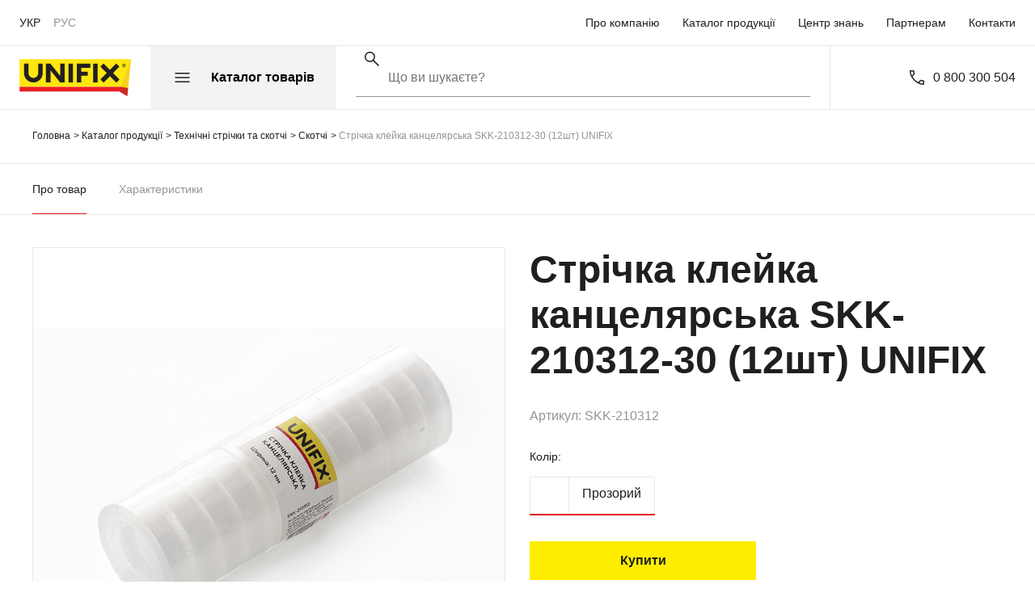

--- FILE ---
content_type: text/html; charset=UTF-8
request_url: https://unifix.ua/catalog/tekhnicheskie-lenty-i-skotchi/skotchi/lenta-kleykaya-kantselyarskaya-20m-skk-210312-30-12sht-unifix/
body_size: 37136
content:
<!DOCTYPE html>
<html lang="uk-UA" xml:lang="ua">
<head>
	<meta charset="UTF-8">
	<meta name="viewport" content="width=device-width">
	<meta http-equiv="X-UA-Compatible" content="ie=edge">
	<title>Стрічка клейка канцелярська SKK-210312-30 (12шт) UNIFIX купити в Україні</title>
			<link rel="alternate" href="https://unifix.ua/catalog/tekhnicheskie-lenty-i-skotchi/skotchi/lenta-kleykaya-kantselyarskaya-20m-skk-210312-30-12sht-unifix/" hreflang="ru-ua">
		<link rel="icon" href="/favicon.png" type="image/x-icon">

			

	<meta http-equiv="Content-Type" content="text/html; charset=UTF-8" />
<meta name="keywords" content="Стрічка клейка канцелярська SKK-210312-30 (12шт) UNIFIX" />
<meta name="description" content="Стрічка клейка канцелярська SKK-210312-30 (12шт) UNIFIX купити в Україні від виробника ✅ Спецпропозиції будівельним компаніям та підприємствам ✅ Характеристики ⭐ Ціна ➔ Роздріб та Опт" />
<link href="/bitrix/js/main/core/css/core.css?16470866983963" type="text/css"  rel="stylesheet" />
<link href="/local/templates/unifix/lib/swiper/swiper-bundle.min.css?167769216816469" type="text/css"  data-template-style="true"  rel="stylesheet" />
<link href="/local/templates/unifix/lib/fancybox/fancybox.min.css?167769216815598" type="text/css"  data-template-style="true"  rel="stylesheet" />
<link href="/local/templates/unifix/css/index.css?1735897077112105" type="text/css"  data-template-style="true"  rel="stylesheet" />
<link href="/local/templates/unifix/components/bitrix/search.title/search.title/style.css?16776926564257" type="text/css"  data-template-style="true"  rel="stylesheet" />
<script type="text/javascript">if(!window.BX)window.BX={};if(!window.BX.message)window.BX.message=function(mess){if(typeof mess=='object') for(var i in mess) BX.message[i]=mess[i]; return true;};</script>
<script type="text/javascript">(window.BX||top.BX).message({'JS_CORE_LOADING':'Загрузка...','JS_CORE_NO_DATA':'- Нет данных -','JS_CORE_WINDOW_CLOSE':'Закрыть','JS_CORE_WINDOW_EXPAND':'Развернуть','JS_CORE_WINDOW_NARROW':'Свернуть в окно','JS_CORE_WINDOW_SAVE':'Сохранить','JS_CORE_WINDOW_CANCEL':'Отменить','JS_CORE_WINDOW_CONTINUE':'Продолжить','JS_CORE_H':'ч','JS_CORE_M':'м','JS_CORE_S':'с','JSADM_AI_HIDE_EXTRA':'Скрыть лишние','JSADM_AI_ALL_NOTIF':'Показать все','JSADM_AUTH_REQ':'Требуется авторизация!','JS_CORE_WINDOW_AUTH':'Войти','JS_CORE_IMAGE_FULL':'Полный размер'});</script>
<script type="text/javascript">(window.BX||top.BX).message({'LANGUAGE_ID':'ua','FORMAT_DATE':'DD.MM.YYYY','FORMAT_DATETIME':'DD.MM.YYYY HH:MI:SS','COOKIE_PREFIX':'BITRIX_SM','SERVER_TZ_OFFSET':'7200','SITE_ID':'s3','SITE_DIR':'/','USER_ID':'','SERVER_TIME':'1769003978','USER_TZ_OFFSET':'0','USER_TZ_AUTO':'Y','bitrix_sessid':'3947b564c07cf6ceb1b521b6c4c92a0d'});</script>


<script type="text/javascript" src="/bitrix/js/main/core/core.js?1666613974122211"></script>
<script type="text/javascript" src="/bitrix/js/main/core/core_promise.js?16470866985265"></script>
<script type="text/javascript" src="/bitrix/js/main/polyfill/promise/js/promise.js?16470867008241"></script>
<script type="text/javascript" src="/bitrix/js/main/loadext/loadext.js?16470866982917"></script>
<script type="text/javascript" src="/bitrix/js/main/loadext/extension.js?16470866982895"></script>
<script type="text/javascript" src="/bitrix/js/main/core/core_ajax.js?164708669841671"></script>
<script type="text/javascript">var bxDate = new Date(); document.cookie="BITRIX_SM_TIME_ZONE="+bxDate.getTimezoneOffset()+"; path=/; expires=Fri, 01-Jan-2038 00:00:00 GMT"</script>
<script type="text/javascript">
					(function () {
						"use strict";

						var counter = function ()
						{
							var cookie = (function (name) {
								var parts = ("; " + document.cookie).split("; " + name + "=");
								if (parts.length == 2) {
									try {return JSON.parse(decodeURIComponent(parts.pop().split(";").shift()));}
									catch (e) {}
								}
							})("BITRIX_CONVERSION_CONTEXT_s3");

							if (cookie && cookie.EXPIRE >= BX.message("SERVER_TIME"))
								return;

							var request = new XMLHttpRequest();
							request.open("POST", "/bitrix/tools/conversion/ajax_counter.php", true);
							request.setRequestHeader("Content-type", "application/x-www-form-urlencoded");
							request.send(
								"SITE_ID="+encodeURIComponent("s3")+
								"&sessid="+encodeURIComponent(BX.bitrix_sessid())+
								"&HTTP_REFERER="+encodeURIComponent(document.referrer)
							);
						};

						if (window.frameRequestStart === true)
							BX.addCustomEvent("onFrameDataReceived", counter);
						else
							BX.ready(counter);
					})();
				</script>
<meta property="og:title" content="Стрічка клейка канцелярська SKK-210312-30 (12шт) UNIFIX" />
<meta property="og:description" content="Стрічка клейка канцелярська 20м SKK-210312-30 (12шт) UNIFIX" />
<meta property="og:image" content="https://www.unifix.ua/upload/resize_cache/iblock/3b1/220_220_1/3b131873c19ee83b5763bf3ea1b573c7.jpg" />



<script type="text/javascript" src="/bitrix/components/bitrix/search.title/script.js?16470867039674"></script>


	<!-- Google Tag Manager -->
	<script data-skip-moving="true">(function(w,d,s,l,i){w[l]=w[l]||[];w[l].push({'gtm.start':
	new Date().getTime(),event:'gtm.js'});var f=d.getElementsByTagName(s)[0],
	j=d.createElement(s),dl=l!='dataLayer'?'&l='+l:'';j.async=true;j.src=
	'https://www.googletagmanager.com/gtm.js?id='+i+dl;f.parentNode.insertBefore(j,f);
	})(window,document,'script','dataLayer','GTM-MXFQCXW');</script>
	<!-- End Google Tag Manager -->

</head>

<body class="lang-ua" data-site-dir="/" data-lang="ua">
	<!-- Google Tag Manager (noscript) -->
	<noscript><iframe src="https://www.googletagmanager.com/ns.html?id=GTM-MXFQCXW"
	height="0" width="0" style="display:none;visibility:hidden"></iframe></noscript>
	<!-- End Google Tag Manager (noscript) -->

						
	<div class="wrapper">
		<header class="header">
			<div class="header__top">
				<div class="header-content header-content_flex">
					<nav class="language">
						<ul>
															<li>
									<strong data-id="ua">УКР</strong>
								</li>

								<li>
									<a href="/ru/catalog/tekhnicheskie-lenty-i-skotchi/skotchi/lenta-kleykaya-kantselyarskaya-20m-skk-210312-30-12sht-unifix/" data-id="ru">РУС</a>
								</li>
													</ul>
					</nav>

						<nav class="main-menu">
		<ul>
							<li>
					<a href="/company/" title="Про компанію" class="">Про компанію</a>
				</li>
							<li>
					<a href="/catalog/" title="Каталог продукції" class="">Каталог продукції</a>
				</li>
							<li>
					<a href="/knowledge-center/" title="Центр знань" class="">Центр знань</a>
				</li>
							<li>
					<a href="/partners/" title="Партнерам" class="">Партнерам</a>
				</li>
							<li>
					<a href="/contacts/" title="Контакти" class="">Контакти</a>
				</li>
					</ul>
	</nav>
				</div>
			</div>

			<div class="header__bottom">
				<div class="header-content header-content_flex">
					<div class="header-content__left">
						<div class="header-logo">
															<a href="/" class="logo">
															<svg width="138" height="46" viewBox="0 0 138 46" fill="none" xmlns="http://www.w3.org/2000/svg">
									<path fill-rule="evenodd" clip-rule="evenodd" d="M0.177246 0.227032H137.822L134.322 36.1599L125.669 34.6188H0.177246V0.227032Z" fill="#FEE60F"/>
									<path fill-rule="evenodd" clip-rule="evenodd" d="M60.7075 29.0416H66.2503V5.80389H60.7075V29.0416Z" fill="#231F20"/>
									<path fill-rule="evenodd" clip-rule="evenodd" d="M50.3953 5.80389H55.9391V29.0416H50.3953L38.3863 13.9754V29.0416H32.8442V5.80389H38.3863L50.3953 20.8705V5.80389Z" fill="#231F20"/>
									<path fill-rule="evenodd" clip-rule="evenodd" d="M71.0181 5.80389H87.808V10.9164H76.5608V15.7576H84.413V20.8705H76.5608V29.0416H71.0181V5.80389Z" fill="#231F20"/>
									<path fill-rule="evenodd" clip-rule="evenodd" d="M100.141 9.51626L104.061 5.57178L111.918 13.4792L119.779 5.57178L123.697 9.51626L115.838 17.4235L123.697 25.3303L119.779 29.2732L111.918 21.3663L104.061 29.2732L100.141 25.3303L108 17.4235L100.141 9.51626Z" fill="#231F20"/>
									<path fill-rule="evenodd" clip-rule="evenodd" d="M91.2021 29.0416H96.7459V5.80389H91.2021V29.0416Z" fill="#231F20"/>
									<path fill-rule="evenodd" clip-rule="evenodd" d="M28.8151 17.4234C28.8151 23.84 23.645 29.0416 17.2673 29.0416C10.8902 29.0416 5.72021 23.84 5.72021 17.4234V5.80389H11.263V17.4234C11.263 20.7597 13.9514 23.4647 17.2673 23.4647C20.5839 23.4647 23.272 20.7597 23.272 17.4234V5.80389H28.8151V17.4234Z" fill="#231F20"/>
									<path d="M131.503 8.06903C131.503 8.67812 131.287 9.20138 130.856 9.6384C130.425 10.0754 129.909 10.2943 129.304 10.2943C128.696 10.2943 128.177 10.0754 127.742 9.6384C127.309 9.20138 127.092 8.67714 127.092 8.06586C127.092 7.45482 127.309 6.93123 127.741 6.49453C128.173 6.05872 128.696 5.84082 129.311 5.84082C129.914 5.84082 130.431 6.05872 130.86 6.49453C131.289 6.93123 131.503 7.45604 131.503 8.06903ZM131.108 8.06586C131.108 7.554 130.932 7.1151 130.578 6.74867C130.224 6.38126 129.801 6.1974 129.307 6.1974C128.804 6.1974 128.373 6.38028 128.02 6.74647C127.664 7.11314 127.487 7.5531 127.487 8.06586C127.487 8.58301 127.665 9.02386 128.021 9.38964C128.377 9.75517 128.803 9.93774 129.301 9.93774C129.795 9.93774 130.219 9.75517 130.575 9.38964C130.931 9.02386 131.108 8.58301 131.108 8.06586ZM130.408 9.34893H129.836L129.423 8.31267H128.812V9.34893H128.269V6.78588H129.451C129.774 6.78588 130.015 6.85648 130.173 6.99865C130.332 7.14083 130.411 7.32339 130.411 7.54675C130.411 7.86611 130.254 8.09029 129.939 8.22293L130.408 9.34893ZM128.812 7.9065H129.373C129.689 7.9065 129.849 7.78403 129.849 7.5404C129.849 7.30653 129.703 7.18985 129.413 7.18985H128.812V7.9065Z" fill="#231F20"/>
									<path fill-rule="evenodd" clip-rule="evenodd" d="M137.822 0.227032L134.322 36.1599L125.669 34.6188L137.822 0.227032Z" fill="#F5D11E"/>
									<path fill-rule="evenodd" clip-rule="evenodd" d="M0.177246 34.6188H125.669L134.322 36.1599L133.386 45.7729L123.697 40.196H0.177246V34.6188Z" fill="#ED1C24"/>
									<path fill-rule="evenodd" clip-rule="evenodd" d="M134.322 36.1599L133.386 45.7729L123.697 40.196L125.669 34.6188L134.322 36.1599Z" fill="#CF2723"/>
								</svg>
															</a>
													</div>

						<div class="header-catalog">
							<button type="button" aria-label="Catalog" class="button-catalog">
								<i>
									<svg width="19" height="12" viewBox="0 0 19 12" fill="none" xmlns="http://www.w3.org/2000/svg">
										<path d="M0.5 12V10.5H18.5V12H0.5ZM0.5 6.75V5.25H18.5V6.75H0.5ZM0.5 1.5V0H18.5V1.5H0.5Z" fill="#1E2020"/>
									</svg>
								</i>

								<span>Каталог товарів</span>
							</button>
						</div>

							<div id="title-search" class="header-search">
				<form method="get" data-container="search" class="form-search form-search-desktop" action="/search/index.php">
			<label class="form-search__label">
				<input id="title-search-input" type="text" name="q" value="" aria-label="Search" autocomplete="off" placeholder="Що ви шукаєте?" data-input="search" class="form-search__input">
				<span data-icon="search" class="form-search__icon">
					<svg width="18" height="19" viewBox="0 0 18 19" fill="none" xmlns="http://www.w3.org/2000/svg">
						<path d="M16.9 18.975L10.325 12.4C9.825 12.8333 9.24167 13.1708 8.575 13.4125C7.90833 13.6541 7.2 13.775 6.45 13.775C4.65 13.775 3.125 13.15 1.875 11.9C0.625 10.65 0 9.14164 0 7.37498C0 5.60831 0.625 4.09998 1.875 2.84998C3.125 1.59998 4.64167 0.974976 6.425 0.974976C8.19167 0.974976 9.69583 1.59998 10.9375 2.84998C12.1792 4.09998 12.8 5.60831 12.8 7.37498C12.8 8.09164 12.6833 8.78331 12.45 9.44998C12.2167 10.1166 11.8667 10.7416 11.4 11.325L18 17.875L16.9 18.975ZM6.425 12.275C7.775 12.275 8.925 11.7958 9.875 10.8375C10.825 9.87914 11.3 8.72498 11.3 7.37498C11.3 6.02498 10.825 4.87081 9.875 3.91248C8.925 2.95414 7.775 2.47498 6.425 2.47498C5.05833 2.47498 3.89583 2.95414 2.9375 3.91248C1.97917 4.87081 1.5 6.02498 1.5 7.37498C1.5 8.72498 1.97917 9.87914 2.9375 10.8375C3.89583 11.7958 5.05833 12.275 6.425 12.275Z" fill="#1E2020"/>
					</svg>
				</span>
			</label>
			<button data-submit="search" type="submit" class="form-search__submit button-search-submit" aria-label="Submit">
				<svg width="18" height="19" viewBox="0 0 18 19" fill="none" xmlns="http://www.w3.org/2000/svg">
					<path d="M16.9 18.975L10.325 12.4C9.825 12.8333 9.24167 13.1708 8.575 13.4125C7.90833 13.6541 7.2 13.775 6.45 13.775C4.65 13.775 3.125 13.15 1.875 11.9C0.625 10.65 0 9.14164 0 7.37498C0 5.60831 0.625 4.09998 1.875 2.84998C3.125 1.59998 4.64167 0.974976 6.425 0.974976C8.19167 0.974976 9.69583 1.59998 10.9375 2.84998C12.1792 4.09998 12.8 5.60831 12.8 7.37498C12.8 8.09164 12.6833 8.78331 12.45 9.44998C12.2167 10.1166 11.8667 10.7416 11.4 11.325L18 17.875L16.9 18.975ZM6.425 12.275C7.775 12.275 8.925 11.7958 9.875 10.8375C10.825 9.87914 11.3 8.72498 11.3 7.37498C11.3 6.02498 10.825 4.87081 9.875 3.91248C8.925 2.95414 7.775 2.47498 6.425 2.47498C5.05833 2.47498 3.89583 2.95414 2.9375 3.91248C1.97917 4.87081 1.5 6.02498 1.5 7.37498C1.5 8.72498 1.97917 9.87914 2.9375 10.8375C3.89583 11.7958 5.05833 12.275 6.425 12.275Z" fill="#1E2020"/>
				</svg>
			</button>
		</form>
	</div>
<script>
	BX.ready(function(){
		new JCTitleSearch({
			'AJAX_PAGE' : '/catalog/tekhnicheskie-lenty-i-skotchi/skotchi/lenta-kleykaya-kantselyarskaya-20m-skk-210312-30-12sht-unifix/',
			'CONTAINER_ID': 'title-search',
			'INPUT_ID': 'title-search-input',
			'MIN_QUERY_LEN': 2
		});
	});
</script>
<!-- end top-search -->

					</div>

					<div class="header-content__right">
						<div class="main-phone">
							<div class="phone">
								<i>
									<svg width="18" height="18" viewBox="0 0 18 18" fill="none" xmlns="http://www.w3.org/2000/svg">
										<path d="M16.875 18C14.8417 18 12.8208 17.5 10.8125 16.5C8.80417 15.5 7 14.2 5.4 12.6C3.8 11 2.5 9.19583 1.5 7.1875C0.5 5.17917 0 3.15833 0 1.125C0 0.808333 0.108333 0.541667 0.325 0.325C0.541667 0.108333 0.808333 0 1.125 0H4.625C4.85833 0 5.0625 0.0791666 5.2375 0.2375C5.4125 0.395833 5.525 0.608333 5.575 0.875L6.25 4.025C6.28333 4.25833 6.27917 4.47083 6.2375 4.6625C6.19583 4.85417 6.10833 5.01667 5.975 5.15L3.475 7.675C4.40833 9.225 5.45417 10.575 6.6125 11.725C7.77083 12.875 9.08333 13.85 10.55 14.65L12.925 12.2C13.0917 12.0167 13.2833 11.8875 13.5 11.8125C13.7167 11.7375 13.9333 11.725 14.15 11.775L17.125 12.425C17.375 12.475 17.5833 12.6 17.75 12.8C17.9167 13 18 13.2333 18 13.5V16.875C18 17.1917 17.8917 17.4583 17.675 17.675C17.4583 17.8917 17.1917 18 16.875 18ZM2.725 6.3L4.75 4.25L4.175 1.5H1.5C1.5 2.15 1.6 2.8625 1.8 3.6375C2 4.4125 2.30833 5.3 2.725 6.3ZM11.95 15.375C12.6333 15.6917 13.375 15.95 14.175 16.15C14.975 16.35 15.75 16.4667 16.5 16.5V13.825L13.925 13.3L11.95 15.375Z" fill="#1E2020"/>
									</svg>
								</i>

								<a href="tel:+380800300504">0 800 300 504</a>							</div>
						</div>
					</div>
				</div>
			</div>

			<div class="catalog-menu">
				<div class="header-content">
					<div class="catalog">
									<div class="catalog-list">
			<div class="catalog-list__title">Сфери застосування</div>

			<ul>
									<li>
						<a href="/catalog/sfery-primeneniya/obshchestroitelnye-raboty/">
							<i>
								<svg width="24" height="24" viewBox="0 0 24 24" fill="none" xmlns="http://www.w3.org/2000/svg"> <path d="M22.875 18H22.5V15.375V12.375V9.375V6.375V3.375V0.75H21.75V3H20.25V0.75H19.5V3.375V6.375V9.375V12.375V15.375V18H16.6271L10.9245 13.6395C11.3441 13.3733 11.625 12.9075 11.625 12.375H10.875C10.875 12.7886 10.5386 13.1246 10.1254 13.125C10.125 13.125 10.125 13.125 10.1246 13.125C9.71138 13.125 9.375 12.7886 9.375 12.375C9.375 11.9614 9.71138 11.625 10.125 11.625C10.3324 11.625 10.5 11.457 10.5 11.25V9.375H11.625C11.8324 9.375 12 9.207 12 9V7.56037L12.7305 5.3685C12.7691 5.25413 12.7496 5.1285 12.6791 5.03062C12.6086 4.93275 12.4954 4.875 12.375 4.875H12V4.5V0.75H11.25V3.00975C10.9358 2.77163 10.5487 2.625 10.125 2.625C9.70125 2.625 9.31425 2.77163 9 3.00975V0.75H8.25V4.5V4.875H7.875C7.75462 4.875 7.64138 4.93275 7.5705 5.031C7.5 5.12888 7.48088 5.2545 7.51912 5.36888L8.25 7.56037V9C8.25 9.207 8.41762 9.375 8.625 9.375H9.75V10.9222C9.1035 11.0891 8.625 11.6771 8.625 12.375C8.625 12.9075 8.90588 13.3733 9.3255 13.6395L3.62288 18H1.125C0.917625 18 0.75 18.168 0.75 18.375V20.625V22.875C0.75 23.082 0.917625 23.25 1.125 23.25H22.875C23.0824 23.25 23.25 23.082 23.25 22.875V20.625V18.375C23.25 18.168 23.0824 18 22.875 18ZM8.3955 5.625H8.625H11.625H11.8545L11.3546 7.125H8.895L8.3955 5.625ZM9 4.5C9 3.87975 9.50475 3.375 10.125 3.375C10.7452 3.375 11.25 3.87975 11.25 4.5V4.875H9V4.5ZM9 7.875H11.25V8.625H9V7.875ZM20.625 12.75H21.75V14.25L20.625 12.75ZM21.75 12H20.625L21.75 10.5V12ZM20.625 6.75H21.75V8.25L20.625 6.75ZM21.75 6H20.625L21.75 4.5V6ZM20.25 5.25V3.75H21.375L20.25 5.25ZM21.375 9H20.25V7.5L21.375 9ZM20.25 9.75H21.375L20.25 11.25V9.75ZM21.375 15H20.25V13.5L21.375 15ZM20.25 15.75H21.375L20.25 17.25V15.75ZM21.75 16.5V18H20.625L21.75 16.5ZM10.125 13.9721L15.3923 18H4.85775L10.125 13.9721ZM1.5 18.75H3.75H16.5H19.875H22.125H22.5V20.25H1.5V18.75ZM22.5 22.5H1.5V21H22.5V22.5Z" fill="#1E2020"/> </svg>							</i>

							<span>Загально-будівельні роботи</span>
						</a>
					</li>
									<li>
						<a href="/catalog/sfery-primeneniya/okna-i-dveri/">
							<i>
								<svg width="24" height="24" viewBox="0 0 24 24" fill="none" xmlns="http://www.w3.org/2000/svg"> <path fill-rule="evenodd" clip-rule="evenodd" d="M1.91516 2.34361C1.91516 2.10692 2.10704 1.91504 2.34373 1.91504H21.6562C21.8929 1.91504 22.0848 2.10692 22.0848 2.34361V21.6561C22.0848 21.8928 21.8929 22.0847 21.6562 22.0847H2.34373C2.10704 22.0847 1.91516 21.8928 1.91516 21.6561V2.34361ZM2.7723 2.77218V21.2275H21.2277V2.77218H2.7723Z" fill="#1E2020"/> <path fill-rule="evenodd" clip-rule="evenodd" d="M3.70483 4.13316C3.70483 3.89647 3.89671 3.70459 4.13341 3.70459H12C12.2367 3.70459 12.4285 3.89647 12.4285 4.13316V11.9997C12.4285 12.2364 12.2367 12.4283 12 12.4283H4.13341C3.89671 12.4283 3.70483 12.2364 3.70483 11.9997V4.13316ZM4.56198 4.56173V11.5712H11.5714V4.56173H4.56198Z" fill="#1E2020"/> <path fill-rule="evenodd" clip-rule="evenodd" d="M11.5714 4.13316C11.5714 3.89647 11.7633 3.70459 12 3.70459H19.8665C20.1032 3.70459 20.2951 3.89647 20.2951 4.13316V11.9997C20.2951 12.2364 20.1032 12.4283 19.8665 12.4283H12C11.7633 12.4283 11.5714 12.2364 11.5714 11.9997V4.13316ZM12.4286 4.56173V11.5712H19.438V4.56173H12.4286Z" fill="#1E2020"/> <path fill-rule="evenodd" clip-rule="evenodd" d="M3.70483 11.9999C3.70483 11.7632 3.89671 11.5713 4.13341 11.5713H12C12.2367 11.5713 12.4285 11.7632 12.4285 11.9999V19.8664C12.4285 20.1031 12.2367 20.295 12 20.295H4.13341C3.89671 20.295 3.70483 20.1031 3.70483 19.8664V11.9999ZM4.56198 12.4284V19.4379H11.5714V12.4284H4.56198Z" fill="#1E2020"/> <path fill-rule="evenodd" clip-rule="evenodd" d="M11.5714 11.9999C11.5714 11.7632 11.7633 11.5713 12 11.5713H19.8665C20.1032 11.5713 20.2951 11.7632 20.2951 11.9999V19.8664C20.2951 20.1031 20.1032 20.295 19.8665 20.295H12C11.7633 20.295 11.5714 20.1031 11.5714 19.8664V11.9999ZM12.4286 12.4284V19.4379H19.438V12.4284H12.4286Z" fill="#1E2020"/> </svg>							</i>

							<span>Вікна та двері</span>
						</a>
					</li>
									<li>
						<a href="/catalog/sfery-primeneniya/kryshi-i-fasady/">
							<i>
								<svg width="24" height="24" viewBox="0 0 24 24" fill="none" xmlns="http://www.w3.org/2000/svg"> <path fill-rule="evenodd" clip-rule="evenodd" d="M11.1934 3.86107C11.1447 3.85362 11.0979 3.83664 11.0558 3.8111C10.9707 3.75962 10.9095 3.67646 10.8858 3.57991C10.862 3.48336 10.8776 3.38132 10.929 3.29623L11.679 2.05573C11.7148 2.00375 11.7627 1.96126 11.8186 1.9319C11.8745 1.90254 11.9367 1.88721 11.9998 1.88721C12.0629 1.88721 12.1251 1.90254 12.181 1.9319C12.2369 1.96126 12.2848 2.00375 12.3206 2.05573L20.712 15.9307C20.7635 16.0158 20.7791 16.1179 20.7554 16.2145C20.7317 16.3111 20.6705 16.3943 20.5854 16.4458C20.5004 16.4973 20.3983 16.5129 20.3017 16.4892C20.2051 16.4654 20.1219 16.4043 20.0704 16.3192L12 2.97485L11.571 3.68435C11.5455 3.72653 11.512 3.76326 11.4723 3.79246C11.4326 3.82166 11.3875 3.84275 11.3396 3.85452C11.2918 3.86629 11.2421 3.86852 11.1934 3.86107ZM22.6185 18.3948C22.4662 18.3441 22.3078 18.3137 22.1475 18.3044L21.3206 16.9379C21.2961 16.894 21.2629 16.8555 21.2231 16.8246C21.1833 16.7938 21.1378 16.7713 21.0891 16.7584C21.0405 16.7456 20.9897 16.7426 20.9399 16.7498C20.8901 16.757 20.8422 16.7741 20.7992 16.8002C20.7561 16.8262 20.7188 16.8607 20.6893 16.9015C20.6599 16.9423 20.6389 16.9886 20.6277 17.0377C20.6166 17.0868 20.6154 17.1376 20.6242 17.1871C20.6331 17.2366 20.6519 17.2839 20.6794 17.326L21.3544 18.4413C21.2526 18.4828 21.1541 18.5322 21.06 18.589C21.013 18.6179 20.9646 18.6418 20.9162 18.6658L20.9162 18.6659L20.8725 18.6876L12.3225 4.30864C12.2868 4.25605 12.2388 4.213 12.1827 4.18324C12.1265 4.15347 12.0639 4.13791 12.0004 4.13791C11.9368 4.13791 11.8742 4.15347 11.8181 4.18324C11.7619 4.213 11.7139 4.25605 11.6783 4.30864L3.525 18.0183C3.35775 18.0074 3.18412 18.0003 3 18.0003C2.98377 18.0003 2.96887 18.0015 2.95396 18.0027H2.95395C2.94027 18.0038 2.92659 18.005 2.91188 18.0051L10.9605 4.69452C11.012 4.60939 11.0276 4.50727 11.0038 4.41064C10.9801 4.31402 10.9189 4.23079 10.8337 4.17927C10.7486 4.12775 10.6465 4.11216 10.5499 4.13593C10.4532 4.1597 10.37 4.22089 10.3185 4.30602L8.25 7.72714V6.37527C8.34946 6.37527 8.44484 6.33576 8.51517 6.26543C8.58549 6.19511 8.625 6.09973 8.625 6.00027V4.87527C8.625 4.77581 8.58549 4.68043 8.51517 4.6101C8.44484 4.53978 8.34946 4.50027 8.25 4.50027H5.25C5.15054 4.50027 5.05516 4.53978 4.98484 4.6101C4.91451 4.68043 4.875 4.77581 4.875 4.87527V6.00027C4.875 6.09973 4.91451 6.19511 4.98484 6.26543C5.05516 6.33576 5.15054 6.37527 5.25 6.37527V7.12527C5.25 7.22473 5.28951 7.32011 5.35984 7.39044C5.43016 7.46076 5.52554 7.50027 5.625 7.50027C5.72446 7.50027 5.81984 7.46076 5.89016 7.39044C5.96049 7.32011 6 7.22473 6 7.12527V6.37527H7.5V8.96765L6 11.4483V8.25027C6 8.15081 5.96049 8.05543 5.89016 7.9851C5.81984 7.91478 5.72446 7.87527 5.625 7.87527C5.52554 7.87527 5.43016 7.91478 5.35984 7.9851C5.28951 8.05543 5.25 8.15081 5.25 8.25027V12.6888L1.959 18.1315C1.40947 18.2844 0.923105 18.6087 0.570742 19.0573C0.218378 19.5058 0.0184232 20.0552 0 20.6253C0 20.7247 0.0395088 20.8201 0.109835 20.8904C0.180161 20.9608 0.275544 21.0003 0.375 21.0003H1.875C1.97446 21.0003 2.06984 20.9608 2.14016 20.8904C2.21049 20.8201 2.25 20.7247 2.25 20.6253C2.25 20.5258 2.21049 20.4304 2.14016 20.3601C2.06984 20.2898 1.97446 20.2503 1.875 20.2503H0.7995C0.927375 19.702 1.38188 18.7503 3 18.7503C4.08075 18.7503 4.63387 18.9501 4.908 19.1181C5.17353 19.285 5.47789 19.3801 5.79121 19.3939C6.10454 19.4077 6.41607 19.3398 6.69525 19.1969C6.95731 19.0351 7.25511 18.9403 7.56246 18.9206C7.8698 18.901 8.17725 18.9573 8.45775 19.0844C9.285 19.4969 10.0264 19.2453 10.68 19.0221C11.4233 18.769 12.0675 18.5504 12.9323 19.0701C14.0396 19.735 15.057 19.3754 15.8745 19.0859C16.692 18.7964 17.2283 18.6359 17.775 19.0484C17.875 19.1234 17.9731 19.1921 18.0694 19.2546C18.5771 19.5731 19.1653 19.7397 19.7645 19.7347C20.3638 19.7297 20.9492 19.5534 21.4515 19.2265C21.5867 19.1358 21.7409 19.0775 21.9023 19.0563C22.0637 19.035 22.2278 19.0513 22.3819 19.1039C22.6082 19.2054 22.8036 19.3649 22.9485 19.5662C23.0934 19.7675 23.1825 20.0035 23.2069 20.2503H3C2.90054 20.2503 2.80516 20.2898 2.73484 20.3601C2.66451 20.4304 2.625 20.5258 2.625 20.6253C2.625 20.7247 2.66451 20.8201 2.73484 20.8904C2.80516 20.9608 2.90054 21.0003 3 21.0003H23.625C23.7245 21.0003 23.8198 20.9608 23.8902 20.8904C23.9605 20.8201 24 20.7247 24 20.6253C24 20.5533 23.9843 18.85 22.6185 18.3948ZM5.625 5.62527V5.25027H7.875V5.62527H5.625ZM9.98438 8.62527H9.98495L10.4327 7.87527H10.4295L10.6526 7.50027H10.6566L11.1044 6.75027H11.1L12 5.23415L12.9 6.75027H12.8956L13.3434 7.50027H13.3474L14.2395 9.00027H14.2389L19.5 17.8126H19.481L20.1506 18.9378C19.5743 19.0551 18.975 18.9442 18.4789 18.6284C18.396 18.5736 18.3109 18.5159 18.225 18.4503C17.3284 17.7775 16.4228 18.0978 15.624 18.3805L15.6232 18.3808C14.8514 18.6537 14.1237 18.911 13.3181 18.4289C12.1535 17.7299 11.204 18.0532 10.4402 18.3133L10.4377 18.3141L10.4363 18.3146C9.82347 18.5237 9.33894 18.6889 8.79263 18.4146C8.407 18.2341 7.98317 18.1503 7.55785 18.1705C7.13252 18.1906 6.71853 18.3142 6.35175 18.5305C6.18717 18.6133 6.00394 18.6521 5.81993 18.643C5.63592 18.6339 5.45739 18.5774 5.30175 18.4788C5.00364 18.3055 4.67806 18.1847 4.33913 18.1214L4.52143 17.8126H4.5L9.76107 9.00027H9.7605L9.98438 8.62527Z" fill="#1E2020"/> </svg>							</i>

							<span>Дахи та фасади</span>
						</a>
					</li>
									<li>
						<a href="/catalog/sfery-primeneniya/pol/">
							<i>
								<svg width="24" height="24" viewBox="0 0 24 24" fill="none" xmlns="http://www.w3.org/2000/svg"> <path fill-rule="evenodd" clip-rule="evenodd" d="M22.841 7.19935C23.0071 7.23008 23.1328 7.37515 23.1328 7.55V9.74347C23.1328 9.79611 23.1207 9.8459 23.1002 9.89092C23.0838 10.0205 22.9983 10.1365 22.8668 10.1832L11.6531 14.1633C11.5936 14.2035 11.5249 14.2269 11.454 14.2269C11.3861 14.2269 11.3177 14.2076 11.257 14.1676L3.11768 8.77966C3.01549 8.712 2.95951 8.60052 2.95784 8.48642C2.94521 8.45021 2.93711 8.41186 2.93711 8.37136V6.25078C2.87875 6.0676 2.97547 5.86988 3.15818 5.80556L14.4657 1.82526C14.4697 1.82397 14.4736 1.82317 14.4776 1.82237C14.481 1.82169 14.4844 1.821 14.4878 1.82001C14.5002 1.81644 14.5126 1.81311 14.5252 1.81096C14.5362 1.8093 14.5469 1.80834 14.5576 1.80763C14.57 1.80667 14.5822 1.80596 14.5946 1.8062C14.6037 1.8064 14.6127 1.80743 14.6217 1.80846C14.6235 1.80866 14.6252 1.80886 14.627 1.80906C14.6391 1.81049 14.651 1.81215 14.6629 1.81477C14.6739 1.81716 14.6844 1.82049 14.6951 1.82406C14.706 1.82764 14.717 1.83145 14.728 1.83621C14.7388 1.84085 14.7488 1.84652 14.7589 1.85226L14.7613 1.8536C14.7641 1.85528 14.7671 1.85668 14.7701 1.85809C14.7739 1.85988 14.7777 1.86169 14.7813 1.86408L22.841 7.19935ZM21.9292 7.45281L14.5352 2.55824L4.07887 6.23887L11.5028 11.1532L21.9292 7.45281ZM11.0969 11.7416L3.65175 6.81321V8.27584L11.0969 13.2042V11.7416ZM22.4182 8.03738L11.8115 11.8019V13.3484L22.4182 9.58363V8.03738ZM17.6027 13.0117L20.6092 14.9875C20.7753 15.0182 20.9013 15.1633 20.9015 15.3383V17.5321C20.9015 17.5837 20.8901 17.6326 20.8703 17.6769C20.8546 17.8072 20.7686 17.9242 20.6366 17.9711L9.42319 21.9533C9.36364 21.9931 9.29527 22.0164 9.22452 22.0164C9.15687 22.0164 9.08827 21.9971 9.02752 21.9571L0.886817 16.5711C0.785338 16.5039 0.729596 16.3939 0.727214 16.2807C0.714113 16.2436 0.705537 16.2043 0.705537 16.1626V14.0391C0.649557 13.8583 0.743889 13.6637 0.923502 13.5984L5.84499 11.8073C6.03008 11.7394 6.23542 11.8354 6.30284 12.0208C6.37073 12.2063 6.27473 12.4114 6.0894 12.4788L1.83991 14.0253L9.27336 18.9435L19.6954 15.2421L17.2102 13.6089C17.0453 13.5008 16.9993 13.279 17.1077 13.1142C17.2163 12.9491 17.4386 12.9038 17.6027 13.0117ZM8.86744 19.5319L1.42018 14.6047V16.067L8.86744 20.9942V19.5319ZM20.1869 15.826L9.58208 19.5921V21.1384L20.1869 17.3722V15.826Z" fill="#1E2020"/> </svg>							</i>

							<span>Підлога</span>
						</a>
					</li>
									<li>
						<a href="/catalog/sfery-primeneniya/santekhnicheskie-raboty/">
							<i>
								<svg width="24" height="24" viewBox="0 0 24 24" fill="none" xmlns="http://www.w3.org/2000/svg"> <g clip-path="url(#clip0_703_212)"> <path fill-rule="evenodd" clip-rule="evenodd" d="M0.75 1.5V0.75H23.25V1.125V1.5V3V3.75V23.25H22.5V13.5H22.0549L20.9996 18.5636V23.25H20.2496V20.9786C19.9605 21.4148 19.5758 21.7785 19.1265 22.0402L19.4603 22.7074C19.5529 22.8926 19.4779 23.118 19.2926 23.2106C19.239 23.2372 19.1816 23.25 19.1254 23.25C18.9877 23.25 18.8554 23.1742 18.7894 23.0426L18.75 22.9635V23.25H18V22.4513C17.8155 22.4827 17.6272 22.5 17.4356 22.5H16.5V23.25H15.75V22.5H14.25V23.25H13.5V22.5H12V23.25H11.25V22.5H9.75V23.25H9V22.5H6.56475C6.21713 22.5 5.88038 22.443 5.56088 22.3425L5.21063 23.0426C5.14463 23.1742 5.01225 23.25 4.87462 23.25C4.81837 23.25 4.761 23.2372 4.707 23.2106C4.52175 23.118 4.44675 22.8926 4.53937 22.7074L4.87313 22.0402C4.06575 21.5696 3.46013 20.7735 3.26025 19.8135L1.94512 13.5H1.5C1.29263 13.5 1.125 13.3324 1.125 13.125C1.125 12.9176 1.29263 12.75 1.5 12.75H2.25H3V10.4887C3 9.66787 3.66788 9 4.48875 9C5.33213 9 6 9.66825 6 10.4887V10.875C6 11.0824 5.83238 11.25 5.625 11.25C5.41762 11.25 5.25 11.0824 5.25 10.875V10.4887C5.25 10.0815 4.9185 9.75 4.51125 9.75C4.0815 9.75 3.75 10.0815 3.75 10.4887V12.75H9V1.5H0.75ZM18.75 3.75V12.75H20.25V3.75H18.75ZM14.25 3H15.75V1.5H14.25V3ZM18 1.5H16.5V3H18V1.5ZM12 3H13.5V1.5H12V3ZM13.5 12.75V3.75H12V12.75H13.5ZM15.75 3.75H14.25V12.75H15.75V3.75ZM18 3.75H16.5V12.75H18V3.75ZM18.75 1.5V3H20.25V1.5H18.75ZM11.25 3V1.5H9.75V3H11.25ZM11.25 3.75H9.75V12.75H11.25V3.75ZM8.62463 14.25H21.1327L21.2887 13.5H2.71088L2.86725 14.25H6.375V15H3.02362L3.99412 19.6605C4.24688 20.871 5.32762 21.75 6.56437 21.75H17.4356C18.6724 21.75 19.7531 20.871 20.0059 19.6605L20.25 18.4879V18.375H20.2733L20.9764 15H8.62463V14.25ZM21.75 12.75H22.5V3.75H21V12.75H21.75ZM21 3H22.5V1.5H21V3ZM7.12463 14.25H7.875V15H7.12463V14.25Z" fill="#1E2020"/> </g> <defs> <clipPath id="clip0_703_212"> <rect width="24" height="24" fill="white"/> </clipPath> </defs> </svg>							</i>

							<span>Сантехнічні роботи</span>
						</a>
					</li>
									<li>
						<a href="/catalog/sfery-primeneniya/otdelka/">
							<i>
								<svg width="24" height="24" viewBox="0 0 24 24" fill="none" xmlns="http://www.w3.org/2000/svg"> <path fill-rule="evenodd" clip-rule="evenodd" d="M17.4525 9.37494L18.4275 8.38494C18.6647 8.14475 18.9876 8.00863 19.3251 8.00652C19.6627 8.00441 19.9873 8.13648 20.2275 8.37369C20.4676 8.61089 20.6038 8.93379 20.6059 9.27136C20.608 9.60892 20.4759 9.9335 20.2387 10.1737L16.995 13.4137C17.1694 13.7366 17.2273 14.1097 17.1591 14.4703C17.0908 14.8309 16.9004 15.1569 16.62 15.3937L17.505 16.2787C17.5748 16.3489 17.614 16.444 17.614 16.5431C17.614 16.6421 17.5748 16.7372 17.505 16.8074L14.9475 19.3649C14.9127 19.4004 14.8713 19.4286 14.8256 19.4479C14.7799 19.4672 14.7308 19.4772 14.6812 19.4774C14.6179 19.4776 14.5557 19.4608 14.5012 19.4287L8.15996 15.9224L6.47996 17.5987C6.58211 17.6715 6.6674 17.7654 6.73002 17.8741C6.79264 17.9827 6.83113 18.1036 6.84287 18.2285C6.85461 18.3534 6.83933 18.4793 6.79806 18.5978C6.75679 18.7162 6.69051 18.8244 6.60371 18.9149L3.34496 22.1737C3.18612 22.3319 2.97104 22.4208 2.74683 22.4208C2.52262 22.4208 2.30755 22.3319 2.14871 22.1737L1.37246 21.4012C1.21602 21.2414 1.12842 21.0267 1.12842 20.8031C1.12842 20.5794 1.21602 20.3647 1.37246 20.2049L4.63496 16.9462C4.72662 16.8617 4.83504 16.7974 4.95318 16.7575C5.07132 16.7176 5.19653 16.703 5.32067 16.7147C5.44481 16.7263 5.5651 16.764 5.67374 16.8252C5.78237 16.8864 5.87691 16.9698 5.95121 17.0699L7.82621 15.1949C7.88363 15.1374 7.9582 15.1 8.03869 15.0885C8.11917 15.077 8.20122 15.092 8.27246 15.1312L14.625 18.6412L16.6912 16.5487L16.0687 15.9262L15.6937 16.3199C15.398 16.6133 14.9984 16.7779 14.5818 16.7779C14.1653 16.7779 13.7657 16.6133 13.47 16.3199L7.22996 10.0987C6.93661 9.80298 6.77201 9.40334 6.77201 8.98681C6.77201 8.57029 6.93661 8.17064 7.22996 7.87494L8.24996 6.82869C8.49235 6.58824 8.80646 6.43329 9.14477 6.38728C9.48307 6.34127 9.82716 6.40671 10.125 6.57369L14.76 1.96119C14.8753 1.83447 15.0151 1.73245 15.171 1.66131C15.3269 1.59016 15.4956 1.55135 15.6669 1.54724C15.8382 1.54313 16.0085 1.57379 16.1677 1.63737C16.3268 1.70096 16.4713 1.79614 16.5926 1.91718C16.7139 2.03821 16.8094 2.18259 16.8733 2.34157C16.9372 2.50055 16.9683 2.67084 16.9645 2.84215C16.9608 3.01346 16.9223 3.18223 16.8515 3.33825C16.7807 3.49428 16.6789 3.63433 16.5525 3.74994L15.1987 5.05869C15.0993 5.15814 15.0434 5.29303 15.0434 5.43369C15.0434 5.57434 15.0993 5.70923 15.1987 5.80869C15.2982 5.90814 15.4331 5.96402 15.5737 5.96402C15.7144 5.96402 15.8493 5.90814 15.9487 5.80869L16.6987 5.03994C16.9416 4.81078 17.2629 4.68313 17.5968 4.68313C17.9308 4.68313 18.2521 4.81078 18.495 5.03994C18.7302 5.27971 18.8619 5.60218 18.8619 5.93806C18.8619 6.27394 18.7302 6.59642 18.495 6.83619L16.7025 8.62494C16.603 8.72439 16.5471 8.85928 16.5471 8.99994C16.5471 9.14059 16.603 9.27548 16.7025 9.37494C16.8019 9.47439 16.9368 9.53027 17.0775 9.53027C17.2181 9.53027 17.353 9.47439 17.4525 9.37494ZM2.80871 21.6487L6.06746 18.3749C6.08149 18.3581 6.08917 18.3369 6.08917 18.3149C6.08917 18.293 6.08149 18.2718 6.06746 18.2549L5.29496 17.4824C5.28651 17.4729 5.27613 17.4652 5.26449 17.4599C5.25285 17.4547 5.24023 17.452 5.22746 17.452C5.21469 17.452 5.20207 17.4547 5.19043 17.4599C5.17879 17.4652 5.1684 17.4729 5.15996 17.4824L1.90121 20.7412C1.89214 20.7499 1.88492 20.7604 1.87999 20.772C1.87506 20.7836 1.87252 20.7961 1.87252 20.8087C1.87252 20.8213 1.87506 20.8338 1.87999 20.8454C1.88492 20.857 1.89214 20.8674 1.90121 20.8762L2.67371 21.6487C2.68132 21.6595 2.69143 21.6684 2.70318 21.6745C2.71492 21.6806 2.72797 21.6838 2.74121 21.6838C2.75445 21.6838 2.76749 21.6806 2.77924 21.6745C2.79099 21.6684 2.8011 21.6595 2.80871 21.6487ZM14.8958 15.9667C14.9953 15.9251 15.0855 15.8642 15.1612 15.7874L15.8137 15.1349L16.1887 14.7599C16.3419 14.606 16.4279 14.3977 16.4279 14.1806C16.4279 13.9634 16.3419 13.7551 16.1887 13.6012L9.94871 7.36119C9.7948 7.20799 9.58649 7.12198 9.36933 7.12198C9.15218 7.12198 8.94386 7.20799 8.78996 7.36119L7.76246 8.38869C7.6857 8.46439 7.62475 8.55459 7.58315 8.65405C7.54155 8.75351 7.52012 8.86025 7.52012 8.96806C7.52012 9.07587 7.54155 9.18261 7.58315 9.28207C7.62475 9.38153 7.6857 9.47173 7.76246 9.54744L14.0025 15.7874C14.0782 15.8642 14.1684 15.9251 14.2678 15.9667C14.3673 16.0083 14.474 16.0298 14.5818 16.0298C14.6896 16.0298 14.7964 16.0083 14.8958 15.9667ZM16.5 12.8437L19.6875 9.64494C19.76 9.54619 19.7951 9.4249 19.7866 9.30267C19.7781 9.18044 19.7265 9.06518 19.641 8.97743C19.5555 8.88967 19.4417 8.83509 19.3197 8.82342C19.1977 8.81175 19.0756 8.84374 18.975 8.91369L18 9.88869C17.8892 10.0256 17.7511 10.1379 17.5945 10.2185C17.4379 10.299 17.2663 10.3461 17.0905 10.3566C16.9147 10.3672 16.7387 10.341 16.5736 10.2797C16.4085 10.2184 16.258 10.1234 16.1316 10.0008C16.0053 9.87809 15.9059 9.73043 15.8398 9.56721C15.7737 9.40398 15.7423 9.22878 15.7477 9.05276C15.7531 8.87675 15.7951 8.70378 15.871 8.54489C15.9469 8.386 16.0551 8.24468 16.1887 8.12994L17.9775 6.33744C18.068 6.2392 18.1171 6.10975 18.1143 5.97617C18.1116 5.84259 18.0574 5.71524 17.9629 5.62077C17.8684 5.52629 17.7411 5.47202 17.6075 5.4693C17.4739 5.46658 17.3444 5.51563 17.2462 5.60619L16.4775 6.35619C16.2394 6.59225 15.9175 6.72438 15.5823 6.72368C15.2471 6.72298 14.9258 6.5895 14.6887 6.35244C14.4516 6.11539 14.3182 5.79408 14.3175 5.45884C14.3168 5.1236 14.4489 4.80173 14.685 4.56369L16.02 3.22494C16.1194 3.12846 16.1765 2.99643 16.1786 2.85789C16.1807 2.71935 16.1277 2.58564 16.0312 2.48619C15.9347 2.38673 15.8027 2.32967 15.6642 2.32756C15.5256 2.32545 15.3919 2.37846 15.2925 2.47494L10.7062 7.05744L16.5 12.8437ZM21.636 5.81208C21.9494 5.79702 22.2572 5.89872 22.5 6.0975C22.6972 6.34148 22.797 6.64994 22.7799 6.96322C22.7629 7.2765 22.6303 7.57232 22.4077 7.79347C22.1852 8.01461 21.8885 8.14536 21.5751 8.16042C21.2618 8.17548 20.9539 8.07379 20.7112 7.875C20.514 7.63102 20.4142 7.32256 20.4312 7.00928C20.4483 6.69601 20.5809 6.40018 20.8035 6.17904C21.026 5.95789 21.3227 5.82714 21.636 5.81208ZM21.6 7.51658C21.7406 7.51658 21.8755 7.46071 21.975 7.36125C22.0744 7.26179 22.1303 7.1269 22.1303 6.98625C22.1303 6.8456 22.0744 6.71071 21.975 6.61125C21.8755 6.51179 21.7406 6.45592 21.6 6.45592C21.4593 6.45592 21.3244 6.51179 21.225 6.61125C21.1255 6.71071 21.0696 6.8456 21.0696 6.98625C21.0696 7.1269 21.1255 7.2618 21.225 7.36125C21.3244 7.46071 21.4593 7.51658 21.6 7.51658Z" fill="#1E2020"/> </svg>							</i>

							<span>Оздоблення</span>
						</a>
					</li>
									<li>
						<a href="/catalog/sfery-primeneniya/ognestoykost-vysokaya-temperatura/">
							<i>
								<svg width="24" height="24" viewBox="0 0 24 24" fill="none" xmlns="http://www.w3.org/2000/svg"> <path fill-rule="evenodd" clip-rule="evenodd" d="M7.03922 12.7315C7.03922 12.6816 7.04199 12.6324 7.04545 12.5832L7.04776 12.5412C6.99325 11.7015 7.1427 10.684 7.49241 9.51639C8.44384 6.3371 8.46694 5.63374 8.46648 5.56537C8.44384 5.35979 8.58151 5.16715 8.78848 5.12534C9.00653 5.08076 9.22019 5.22236 9.26454 5.44087C9.26479 5.4422 9.26693 5.45277 9.27078 5.47181C9.31557 5.69348 9.59227 7.06297 9.83392 8.36585L9.83692 8.36446C9.88797 7.71378 10.0238 7.01181 10.2411 6.27334C11.518 1.93311 12.0768 1.10156 12.1364 1.02094C12.2172 0.911457 12.3413 0.856021 12.4711 0.857176C12.4844 0.856489 12.4979 0.857389 12.5116 0.858304L12.512 0.85833C12.7021 0.873345 12.8557 1.01933 12.8806 1.20827C12.8836 1.23137 12.9088 1.4358 12.8862 1.73977C12.9358 2.27035 13.1407 3.54632 13.9432 6.27334C14.1605 7.01204 14.2961 7.71401 14.3474 8.36446L14.3504 8.36585C14.613 6.95152 14.9165 5.45796 14.92 5.4411C14.9648 5.22282 15.178 5.08192 15.3963 5.12557C15.603 5.16715 15.7409 5.35979 15.7183 5.5656C15.7178 5.63397 15.7407 6.3371 16.6924 9.51662C17.0421 10.6845 17.1915 11.7018 17.1368 12.5414L17.1396 12.5834L17.1402 12.5932C17.143 12.6391 17.1458 12.6851 17.1458 12.7317C17.1458 13.8709 16.746 14.9178 16.0814 15.7429C15.7225 16.1891 15.2845 16.5673 14.7907 16.862C14.0702 17.2921 13.2317 17.5441 12.3334 17.5441C12.2577 17.5441 12.1831 17.5392 12.1089 17.5339L12.0925 17.5328L12.0761 17.5339C12.0015 17.5392 11.9271 17.5441 11.8516 17.5441C10.7546 17.5441 9.74545 17.1713 8.93515 16.5509C8.47295 16.1968 8.07773 15.7625 7.7689 15.2668C7.30924 14.5295 7.03922 13.6624 7.03922 12.7315ZM10.38 15.0178C10.38 15.8847 11.0854 16.5901 11.9525 16.5901C12.8192 16.5901 13.5246 15.8849 13.5249 15.0178C13.5249 14.1507 12.8194 13.4452 11.9525 13.4452C11.0854 13.4452 10.38 14.1507 10.38 15.0178ZM13.8651 16.4294C14.4259 16.1963 14.92 15.8373 15.3185 15.3906C15.3319 15.268 15.3402 15.1439 15.3399 15.0178C15.3399 13.1496 13.8203 11.6302 11.9523 11.6302C10.0862 11.6302 8.56811 13.1466 8.56488 15.012C8.91298 15.5119 9.37125 15.9288 9.90529 16.2275C9.69464 15.8724 9.57152 15.4597 9.57152 15.018C9.57152 13.7051 10.6394 12.637 11.9523 12.637C13.2652 12.637 14.3331 13.7051 14.3331 15.018C14.3331 15.5468 14.158 16.0339 13.8651 16.4294ZM8.86932 7.61445C8.71133 8.22171 8.50944 8.93823 8.26691 9.7483C7.94168 10.8346 7.80378 11.7639 7.85668 12.5109C7.85783 12.5261 7.85806 12.5416 7.85737 12.5569L7.85252 12.6377C7.85021 12.6687 7.8479 12.6996 7.8479 12.7313C7.8479 13.066 7.89363 13.3896 7.97148 13.7005C8.52538 12.0309 10.0993 10.8217 11.9525 10.8217C13.9778 10.8217 15.6726 12.2642 16.0636 14.1756C16.238 13.727 16.3376 13.2408 16.3376 12.7313C16.3376 12.7048 16.3358 12.6786 16.334 12.6524C16.3336 12.6475 16.3333 12.6426 16.333 12.6377L16.3281 12.5569C16.3274 12.5416 16.3276 12.5261 16.3288 12.5109C16.3817 11.7639 16.2433 10.8344 15.9183 9.7483C15.676 8.93823 15.4739 8.22171 15.3159 7.61445C15.2251 8.08636 15.1307 8.58829 15.0464 9.0565C15.0226 9.18839 14.9353 9.29973 14.8131 9.35424C14.6909 9.40852 14.5495 9.39928 14.4356 9.3286C14.2331 9.20318 14.0229 9.09669 13.8106 9.01238C13.663 8.95348 13.5632 8.81396 13.5563 8.65504C13.5265 7.99951 13.396 7.2749 13.1682 6.50133C12.6767 4.83083 12.3988 3.67498 12.2445 2.87969C12.2276 2.87623 12.2112 2.87184 12.1953 2.86653C11.9137 3.62301 11.5254 4.77355 11.017 6.50133C10.789 7.2749 10.6585 7.99951 10.629 8.65504C10.6216 8.81396 10.5223 8.95371 10.3744 9.01238C10.1624 9.09669 9.95195 9.20318 9.74938 9.3286C9.63573 9.39928 9.49437 9.40852 9.37195 9.35424C9.24976 9.29973 9.16244 9.18816 9.13865 9.0565C9.05434 8.58829 8.9601 8.08636 8.86932 7.61445ZM13.4794 20.7072L17.4694 21.9229C17.6831 21.9878 17.8034 22.2137 17.7383 22.4276C17.6852 22.6018 17.5249 22.714 17.3516 22.714C17.3126 22.714 17.2731 22.7083 17.2336 22.6963L12.0923 21.1297L6.95076 22.6963C6.91149 22.7083 6.87176 22.714 6.83272 22.714C6.65948 22.714 6.49918 22.6018 6.44628 22.4276C6.38114 22.2137 6.50149 21.9878 6.71492 21.9229L10.7052 20.7072L6.71492 19.4913C6.50149 19.4262 6.38114 19.2003 6.44628 18.9868C6.51142 18.7732 6.73686 18.6533 6.95076 18.718L12.0923 20.2843L17.2336 18.718C17.4479 18.6526 17.6734 18.7732 17.7383 18.9868C17.8032 19.2003 17.6831 19.4264 17.4694 19.4913L13.4794 20.7072Z" fill="#1E2020"/> </svg>							</i>

							<span>Вогнестійкість / Висока температура</span>
						</a>
					</li>
									<li>
						<a href="/catalog/sfery-primeneniya/skleivanie/">
							<i>
								<svg width="24" height="24" viewBox="0 0 24 24" fill="none" xmlns="http://www.w3.org/2000/svg"> <path fill-rule="evenodd" clip-rule="evenodd" d="M11.625 0.75H17.625C17.8324 0.75 18 0.917625 18 1.125V3.375C18 3.58238 17.8324 3.75 17.625 3.75H17.5935L16.4989 16.158V16.1584C16.4951 16.2 16.482 16.2397 16.4647 16.2784C16.4604 16.2879 16.4554 16.2963 16.4503 16.305L16.4456 16.3129C16.4426 16.3179 16.44 16.3231 16.4374 16.3283C16.4338 16.3357 16.4301 16.3431 16.425 16.35L14.2376 19.266L13.8731 22.9125C13.854 23.1038 13.6928 23.25 13.5 23.25H10.5C10.3073 23.25 10.146 23.1038 10.1265 22.9125L9.762 19.266L7.575 16.35C7.56927 16.3426 7.56537 16.3346 7.56145 16.3266C7.55921 16.322 7.55697 16.3174 7.55438 16.3129L7.54973 16.305C7.54458 16.2963 7.53958 16.2879 7.53525 16.2784C7.51762 16.2397 7.50488 16.2 7.50113 16.1584V16.158L6.4065 3.75H6.375C6.16762 3.75 6 3.58238 6 3.375V1.125C6 0.917625 6.16762 0.75 6.375 0.75H9.375V1.5H6.75V3H17.25V1.5H11.625V0.75ZM10.8398 22.5H13.1606L13.4606 19.5H10.5398L10.8398 22.5ZM10.3125 18.75H13.6875L15.375 16.5H8.625L10.3125 18.75ZM8.2185 15.75H15.7815L16.8405 3.75H7.1595L8.2185 15.75ZM10.125 0.75H10.875V1.5H10.125V0.75ZM12 9C10.3459 9 9 10.3459 9 12C9 13.6541 10.3459 15 12 15C13.6541 15 15 13.6541 15 12C15 10.3459 13.6541 9 12 9ZM12 14.25C10.7591 14.25 9.75 13.2409 9.75 12C9.75 10.7591 10.7591 9.75 12 9.75C13.2409 9.75 14.25 10.7591 14.25 12C14.25 13.2409 13.2409 14.25 12 14.25ZM10.5 12C10.5 11.1727 11.1727 10.5 12 10.5C12.8273 10.5 13.5 11.1727 13.5 12C13.5 12.8273 12.8273 13.5 12 13.5C11.1727 13.5 10.5 12.8273 10.5 12ZM11.25 12C11.25 12.4136 11.5864 12.75 12 12.75C12.4136 12.75 12.75 12.4136 12.75 12C12.75 11.5864 12.4136 11.25 12 11.25C11.5864 11.25 11.25 11.5864 11.25 12ZM15.375 4.875H8.625V5.625H15.375V4.875ZM8.625 7.125H15.375V7.875H8.625V7.125Z" fill="#1E2020"/> </svg>							</i>

							<span>Склеювання</span>
						</a>
					</li>
									<li>
						<a href="/catalog/sfery-primeneniya/ot-iznosa-i-treniya/">
							<i>
								<?xml version="1.0" encoding="utf-8"?>
<!-- Generator: Adobe Illustrator 15.0.2, SVG Export Plug-In . SVG Version: 6.00 Build 0)  -->
<!DOCTYPE svg PUBLIC "-//W3C//DTD SVG 1.1//EN" "http://www.w3.org/Graphics/SVG/1.1/DTD/svg11.dtd">
<svg version="1.1" id="Слой_1" xmlns="http://www.w3.org/2000/svg" xmlns:xlink="http://www.w3.org/1999/xlink" x="0px" y="0px"
	 width="24px" height="24px" viewBox="0 0 24 24" enable-background="new 0 0 24 24" xml:space="preserve">
<g id="Слой_x0020_1">
	<path d="M8.561,3.825l0.717,1.608c0.115,0.041,0.225,0.082,0.338,0.127c0.109,0.046,0.22,0.096,0.329,0.146l1.658-0.635
		c0.118-0.046,0.251-0.014,0.339,0.073l0,0l1.236,1.233c0.101,0.101,0.118,0.25,0.061,0.37L12.63,8.333
		c0.068,0.137,0.131,0.274,0.188,0.411c0.059,0.138,0.11,0.279,0.159,0.421l1.526,0.675c0.119,0.056,0.188,0.174,0.188,0.292l0,0
		v1.749c0,0.142-0.089,0.26-0.217,0.302l-1.498,0.672c-0.049,0.135-0.1,0.278-0.159,0.42c-0.056,0.137-0.12,0.27-0.188,0.406
		l0.617,1.616c0.049,0.119,0.014,0.251-0.069,0.339l0,0l-1.236,1.237c-0.102,0.1-0.248,0.118-0.372,0.059l-1.625-0.624
		c-0.109,0.049-0.22,0.099-0.329,0.144c-0.114,0.048-0.224,0.093-0.338,0.13l-0.725,1.635c-0.056,0.118-0.17,0.188-0.293,0.188l0,0
		H6.51c-0.137,0-0.256-0.087-0.301-0.214l-0.718-1.608c-0.108-0.037-0.223-0.082-0.333-0.13c-0.114-0.045-0.224-0.095-0.329-0.144
		l-1.657,0.635c-0.124,0.049-0.256,0.013-0.343-0.069l0,0l-1.233-1.237c-0.101-0.101-0.123-0.251-0.064-0.37l0.612-1.585
		c-0.068-0.137-0.132-0.27-0.191-0.406c-0.055-0.142-0.11-0.285-0.156-0.42l-1.525-0.682c-0.119-0.055-0.192-0.17-0.192-0.292l0,0
		v-1.749c0-0.137,0.091-0.255,0.214-0.301l1.502-0.667c0.046-0.142,0.101-0.283,0.156-0.425c0.059-0.136,0.123-0.27,0.191-0.406
		L1.522,6.721C1.477,6.597,1.509,6.465,1.596,6.378l0,0l1.233-1.233C2.93,5.044,3.08,5.021,3.199,5.081l1.626,0.626
		c0.11-0.05,0.219-0.101,0.333-0.146l0.014-0.004C5.281,5.51,5.387,5.47,5.491,5.433l0.727-1.63C6.272,3.684,6.392,3.61,6.51,3.61
		l0,0h1.75C8.401,3.61,8.52,3.702,8.561,3.825z M8.752,5.825L8.053,4.254H6.72L6.026,5.807C5.994,5.898,5.921,5.972,5.821,5.999
		C5.679,6.045,5.542,6.095,5.414,6.145L5.4,6.149C5.264,6.208,5.126,6.273,4.989,6.342c-0.078,0.037-0.168,0.045-0.26,0.014
		L3.135,5.743L2.194,6.684l0.594,1.544C2.824,8.314,2.824,8.42,2.774,8.507c-0.083,0.156-0.16,0.315-0.229,0.479
		c-0.069,0.16-0.128,0.329-0.178,0.503H2.363C2.34,9.575,2.276,9.649,2.189,9.69l-1.466,0.653v1.333l1.443,0.641
		c0.091,0.037,0.168,0.109,0.201,0.209c0.05,0.175,0.109,0.342,0.178,0.504c0.068,0.168,0.146,0.328,0.229,0.479
		c0.041,0.076,0.05,0.174,0.018,0.265l-0.599,1.559l0.941,0.939l1.575-0.603c0.087-0.041,0.193-0.041,0.279,0.009
		c0.137,0.069,0.274,0.128,0.411,0.188c0.133,0.055,0.274,0.104,0.421,0.15c0.086,0.027,0.16,0.087,0.2,0.174l0.699,1.574h1.333
		l0.689-1.558c0.037-0.086,0.11-0.159,0.206-0.19c0.147-0.047,0.289-0.096,0.42-0.15c0.142-0.061,0.279-0.119,0.412-0.188
		c0.078-0.04,0.174-0.05,0.26-0.018l1.593,0.611l0.946-0.939l-0.595-1.546c-0.04-0.086-0.036-0.19,0.015-0.277
		c0.082-0.15,0.154-0.311,0.227-0.479c0.064-0.162,0.124-0.329,0.179-0.504l0,0c0.027-0.082,0.086-0.16,0.178-0.197l1.466-0.652
		v-1.333l-1.443-0.645c-0.096-0.032-0.17-0.109-0.201-0.209c-0.05-0.174-0.115-0.338-0.179-0.503
		C12.155,8.822,12.082,8.663,12,8.507c-0.046-0.078-0.055-0.174-0.019-0.265l0.599-1.558l-0.946-0.941l-1.575,0.603
		C9.977,6.387,9.871,6.387,9.78,6.342C9.643,6.273,9.51,6.208,9.369,6.149c-0.131-0.054-0.273-0.104-0.42-0.15
		C8.862,5.972,8.79,5.913,8.752,5.825z M7.387,7.036c1.096,0,2.087,0.447,2.808,1.165c0.717,0.717,1.16,1.713,1.16,2.809
		c0,1.096-0.443,2.088-1.16,2.805c-0.721,0.722-1.712,1.165-2.808,1.165c-1.096,0-2.092-0.443-2.809-1.165
		c-0.717-0.717-1.164-1.709-1.164-2.805c0-1.096,0.447-2.092,1.164-2.809C5.295,7.483,6.291,7.036,7.387,7.036z M9.739,8.653
		C9.137,8.05,8.305,7.68,7.387,7.68c-0.923,0-1.754,0.37-2.357,0.973c-0.603,0.602-0.973,1.434-0.973,2.357
		c0,0.918,0.37,1.75,0.973,2.352c0.603,0.604,1.434,0.979,2.357,0.979c0.918,0,1.75-0.375,2.352-0.979
		c0.604-0.602,0.978-1.434,0.978-2.352C10.717,10.087,10.342,9.255,9.739,8.653z"/>
	<path d="M19.956,10.668l0.466,1.046c0.06,0.021,0.127,0.045,0.191,0.072c0.063,0.027,0.128,0.056,0.188,0.087l1.086-0.419
		c0.123-0.047,0.255-0.014,0.342,0.072l0,0l0.842,0.84c0.099,0.102,0.119,0.252,0.058,0.371l-0.392,1.027
		c0.041,0.082,0.078,0.164,0.108,0.247c0.037,0.082,0.069,0.164,0.098,0.247l0.999,0.446c0.119,0.05,0.188,0.169,0.188,0.293l0,0
		v1.187c0,0.142-0.089,0.261-0.216,0.303l-0.972,0.433c-0.028,0.088-0.061,0.17-0.098,0.251c-0.03,0.082-0.067,0.165-0.108,0.243
		l0.407,1.06c0.046,0.119,0.014,0.252-0.073,0.337l0,0l-0.842,0.846c-0.1,0.096-0.251,0.119-0.37,0.06l-1.058-0.406
		c-0.061,0.026-0.125,0.055-0.188,0.082c-0.064,0.026-0.128,0.051-0.191,0.072l-0.479,1.074c-0.053,0.118-0.172,0.188-0.295,0.188
		v0.004h-1.187c-0.142,0-0.261-0.091-0.302-0.219l-0.469-1.047c-0.061-0.021-0.124-0.046-0.192-0.072
		c-0.063-0.027-0.128-0.056-0.187-0.082l-1.088,0.415c-0.123,0.047-0.255,0.013-0.343-0.072v0.004l-0.84-0.846
		c-0.101-0.095-0.119-0.246-0.06-0.37l0.393-1.026c-0.041-0.078-0.078-0.161-0.108-0.243c-0.037-0.081-0.07-0.169-0.098-0.251
		l-0.995-0.442c-0.123-0.055-0.192-0.168-0.192-0.293l0,0v-1.187c0-0.142,0.091-0.26,0.214-0.307l0.974-0.433
		c0.027-0.083,0.061-0.165,0.098-0.253c0.03-0.077,0.067-0.159,0.108-0.241l-0.402-1.055c-0.05-0.123-0.019-0.256,0.069-0.344l0,0
		l0.84-0.84c0.101-0.101,0.252-0.119,0.371-0.06l1.06,0.407c0.059-0.031,0.123-0.06,0.187-0.087c0.064-0.022,0.132-0.05,0.197-0.072
		l0.473-1.07c0.057-0.119,0.169-0.191,0.293-0.191l0,0h1.187C19.792,10.453,19.911,10.543,19.956,10.668z M19.891,12.105
		l-0.447-1.009h-0.776l-0.438,0.992c-0.036,0.086-0.11,0.158-0.205,0.191c-0.103,0.033-0.192,0.063-0.279,0.101h-0.004
		c-0.087,0.036-0.174,0.078-0.271,0.123c-0.078,0.041-0.169,0.052-0.26,0.015l-1.019-0.395l-0.553,0.549l0.38,0.986
		c0.036,0.088,0.036,0.188-0.013,0.279c-0.053,0.099-0.103,0.205-0.152,0.314c-0.041,0.104-0.082,0.215-0.118,0.334l0,0
		c-0.024,0.087-0.087,0.159-0.173,0.201l-0.941,0.414v0.778l0.917,0.405c0.091,0.033,0.168,0.105,0.197,0.21
		c0.036,0.115,0.077,0.226,0.118,0.328c0.05,0.115,0.1,0.222,0.152,0.316c0.045,0.082,0.054,0.179,0.017,0.27l-0.384,0.995
		l0.553,0.549l1.001-0.383c0.087-0.043,0.19-0.043,0.277,0.004c0.093,0.045,0.184,0.091,0.274,0.127
		c0.087,0.032,0.177,0.068,0.279,0.095c0.082,0.029,0.156,0.093,0.197,0.18l0.445,1.01h0.776l0.443-0.992
		c0.032-0.091,0.106-0.164,0.201-0.197c0.102-0.026,0.192-0.063,0.279-0.095c0.09-0.036,0.182-0.082,0.274-0.127
		c0.078-0.037,0.169-0.047,0.26-0.015l1.023,0.394l0.547-0.549l-0.379-0.981c-0.037-0.087-0.037-0.192,0.014-0.283
		c0.052-0.095,0.105-0.201,0.15-0.316c0.046-0.103,0.083-0.213,0.119-0.328c0.022-0.086,0.087-0.159,0.174-0.201l0.94-0.414v-0.778
		l-0.917-0.405c-0.091-0.037-0.171-0.11-0.197-0.21c-0.036-0.114-0.077-0.229-0.119-0.334c-0.045-0.109-0.099-0.216-0.15-0.314
		c-0.046-0.078-0.055-0.179-0.018-0.266l0.383-1l-0.547-0.549l-1.004,0.389c-0.089,0.037-0.188,0.037-0.279-0.009
		c-0.093-0.045-0.185-0.087-0.274-0.123c-0.087-0.037-0.178-0.067-0.279-0.101C20.006,12.252,19.932,12.193,19.891,12.105
		L19.891,12.105z M19.057,12.787c0.776,0,1.475,0.311,1.983,0.816c0.511,0.511,0.819,1.21,0.819,1.987
		c0,0.771-0.309,1.475-0.819,1.981c-0.509,0.508-1.207,0.822-1.983,0.822c-0.773,0-1.476-0.314-1.982-0.822
		c-0.508-0.507-0.821-1.21-0.821-1.981c0-0.777,0.313-1.477,0.821-1.987C17.581,13.098,18.283,12.787,19.057,12.787L19.057,12.787z
		 M20.586,14.061c-0.392-0.393-0.934-0.635-1.529-0.635c-0.6,0-1.139,0.242-1.53,0.635c-0.393,0.393-0.635,0.932-0.635,1.53
		s0.242,1.137,0.635,1.529c0.392,0.389,0.931,0.631,1.53,0.631c0.596,0,1.138-0.242,1.529-0.631
		c0.393-0.393,0.636-0.931,0.636-1.529S20.979,14.453,20.586,14.061z"/>
	<path d="M18.883,6.469c0.069,0.206,0.104,0.416,0.104,0.622c0,0.406-0.128,0.805-0.355,1.133c-0.229,0.332-0.563,0.603-0.973,0.745
		c-0.206,0.068-0.431,0.109-0.667,0.109c-0.147,0-0.289-0.014-0.426-0.045C16.081,8.932,15.69,8.667,15.42,8.32
		c-0.269-0.353-0.419-0.786-0.419-1.229c0-0.124,0.015-0.256,0.041-0.388c0.06-0.292,0.307-0.79,0.604-1.302
		c0.382-0.667,0.862-1.38,1.101-1.671c0.108-0.138,0.31-0.16,0.447-0.046c0.022,0.014,0.035,0.032,0.055,0.05
		c0.164,0.211,0.579,0.85,0.945,1.462C18.518,5.739,18.814,6.264,18.883,6.469z M18.345,7.091c0-0.137-0.024-0.278-0.069-0.416
		c-0.054-0.16-0.329-0.644-0.63-1.151c-0.229-0.379-0.476-0.767-0.657-1.046c-0.234,0.329-0.53,0.795-0.792,1.243
		c-0.264,0.46-0.484,0.896-0.527,1.109C15.649,6.913,15.64,7,15.64,7.091c0,0.301,0.101,0.598,0.289,0.836
		c0.177,0.233,0.441,0.411,0.766,0.479c0.093,0.018,0.192,0.027,0.298,0.027c0.169,0,0.324-0.023,0.461-0.073
		c0.274-0.092,0.498-0.274,0.653-0.497C18.256,7.639,18.345,7.369,18.345,7.091z"/>
</g>
</svg>
							</i>

							<span>Від зносу і тертя</span>
						</a>
					</li>
									<li>
						<a href="/catalog/sfery-primeneniya/ochistka/">
							<i>
								<?xml version="1.0" encoding="UTF-8"?>
<!DOCTYPE svg PUBLIC "-//W3C//DTD SVG 1.1//EN" "http://www.w3.org/Graphics/SVG/1.1/DTD/svg11.dtd">
<!-- Creator: CorelDRAW 2018 (64-Bit) -->
<svg xmlns="http://www.w3.org/2000/svg" xml:space="preserve" width="24px" height="24px" version="1.1" style="shape-rendering:geometricPrecision; text-rendering:geometricPrecision; image-rendering:optimizeQuality; fill-rule:evenodd; clip-rule:evenodd"
viewBox="0 0 24 24"
 xmlns:xlink="http://www.w3.org/1999/xlink">
 <defs>
  <style type="text/css">
   <![CDATA[
    .fil0 {fill:black;fill-rule:nonzero}
   ]]>
  </style>
 </defs>
 <g id="Слой_x0020_1">
  <metadata id="CorelCorpID_0Corel-Layer"/>
  <g id="_2683693548560">
   <path class="fil0" d="M14.236 13.702c0,0.234 -0.19,0.424 -0.424,0.424 -0.234,0 -0.424,-0.19 -0.424,-0.424l0 -1.904c0,-1.223 0.5,-2.334 1.306,-3.14 0.805,-0.805 1.917,-1.305 3.14,-1.305l1.654 0c1.224,0 2.335,0.5 3.141,1.305 0.805,0.806 1.305,1.917 1.305,3.14l0 9.619c0,0.436 -0.178,0.832 -0.465,1.119 -0.287,0.287 -0.683,0.466 -1.12,0.466l-7.376 0c-0.436,0 -0.833,-0.179 -1.12,-0.466 -0.287,-0.287 -0.465,-0.683 -0.465,-1.119l0 -4.099c0,-0.234 0.19,-0.424 0.424,-0.424 0.234,0 0.424,0.19 0.424,0.424l0 4.099c0,0.202 0.083,0.386 0.217,0.519 0.134,0.134 0.318,0.217 0.52,0.217l7.376 0c0.202,0 0.387,-0.083 0.521,-0.216 0.133,-0.134 0.216,-0.318 0.216,-0.52l0 -9.619c0,-0.989 -0.405,-1.888 -1.057,-2.54 -0.652,-0.653 -1.552,-1.057 -2.541,-1.057l-1.654 0c-0.989,0 -1.889,0.404 -2.541,1.057 -0.652,0.652 -1.057,1.551 -1.057,2.54l0 1.904z"/>
   <path class="fil0" d="M19.085 14.799c0,0.234 -0.19,0.424 -0.424,0.424 -0.234,0 -0.424,-0.19 -0.424,-0.424l0 -3.891c0,-0.234 0.19,-0.424 0.424,-0.424l4.754 0c0.234,0 0.424,0.19 0.424,0.424 0,0.235 -0.19,0.424 -0.424,0.424l-4.33 0 0 3.467zm4.425 4.727c0.234,0 0.424,0.19 0.424,0.424 0,0.235 -0.19,0.424 -0.424,0.424l-4.849 0c-0.234,0 -0.424,-0.189 -0.424,-0.424l0 -3.839c0,-0.234 0.19,-0.424 0.424,-0.424 0.234,0 0.424,0.19 0.424,0.424l0 3.415 4.425 0z"/>
   <path class="fil0" d="M11.321 15.519c-0.206,0.111 -0.462,0.034 -0.573,-0.172 -0.111,-0.206 -0.034,-0.462 0.172,-0.573l3.505 -1.885c0.904,-0.486 1.652,-0.369 2.176,0.044 0.221,0.174 0.396,0.399 0.523,0.652 0.121,0.243 0.198,0.517 0.226,0.798 0.08,0.785 -0.229,1.629 -1.012,2.051l-5.538 2.993c-1.463,0.79 -1.83,0.759 -3.138,0.648 -0.205,-0.017 -0.437,-0.037 -0.649,-0.052l-1.372 -0.097 -4.647 2.624c-0.203,0.115 -0.46,0.043 -0.574,-0.16 -0.115,-0.203 -0.043,-0.461 0.16,-0.575l4.729 -2.671c0.076,-0.051 0.169,-0.078 0.267,-0.071l1.496 0.106c0.278,0.019 0.478,0.036 0.659,0.051 1.115,0.094 1.427,0.121 2.667,-0.549l5.539 -2.992c0.447,-0.241 0.62,-0.746 0.572,-1.223 -0.018,-0.176 -0.067,-0.348 -0.144,-0.503 -0.072,-0.145 -0.169,-0.271 -0.287,-0.364 -0.275,-0.217 -0.699,-0.262 -1.252,0.035l-3.505 1.885z"/>
   <path class="fil0" d="M5.422 17.673c-0.234,0 -0.424,-0.19 -0.424,-0.424 0,-0.234 0.19,-0.424 0.424,-0.424l4.171 0c0.28,0 0.534,-0.114 0.718,-0.298 0.184,-0.185 0.298,-0.439 0.298,-0.718 0,-0.279 -0.114,-0.533 -0.298,-0.717 -0.184,-0.184 -0.438,-0.299 -0.718,-0.299l-3.945 0 -5.056 2.458c-0.21,0.101 -0.463,0.013 -0.565,-0.197 -0.101,-0.21 -0.013,-0.464 0.198,-0.565l5.116 -2.487c0.062,-0.036 0.135,-0.057 0.212,-0.057l4.04 0c0.513,0 0.98,0.21 1.317,0.548 0.338,0.337 0.547,0.803 0.547,1.316 0,0.514 -0.209,0.98 -0.547,1.317l-0.001 0c-0.338,0.338 -0.804,0.547 -1.316,0.547l-4.171 0z"/>
   <path class="fil0" d="M7.818 8.533c-0.208,0.106 -0.462,0.024 -0.568,-0.183 -0.107,-0.208 -0.024,-0.463 0.183,-0.569 0.27,-0.138 0.559,-0.246 0.862,-0.319 0.297,-0.071 0.604,-0.109 0.913,-0.109 0.704,0 1.366,0.187 1.937,0.515 0.498,0.286 0.929,0.681 1.26,1.152l0.052 -0.009c0.124,-0.019 0.25,-0.029 0.377,-0.029 0.206,0 0.604,0.073 0.944,0.18l0.021 0.008c0.294,0.095 0.568,0.227 0.703,0.386 0.152,0.178 0.131,0.445 -0.046,0.597 -0.177,0.151 -0.445,0.131 -0.596,-0.047 -0.025,-0.028 -0.156,-0.078 -0.318,-0.13l-0.019 -0.005c-0.265,-0.084 -0.554,-0.14 -0.689,-0.14 -0.085,0 -0.17,0.006 -0.251,0.019 -0.085,0.013 -0.167,0.032 -0.245,0.056 -0.183,0.056 -0.388,-0.018 -0.49,-0.19 -0.271,-0.461 -0.659,-0.845 -1.124,-1.112 -0.446,-0.257 -0.964,-0.403 -1.516,-0.403 -0.252,0 -0.492,0.028 -0.718,0.083 -0.235,0.056 -0.461,0.141 -0.672,0.249zm-3.276 6.189c0.075,0.221 -0.042,0.461 -0.262,0.537 -0.22,0.076 -0.461,-0.041 -0.537,-0.262 -0.053,-0.152 -0.093,-0.308 -0.119,-0.465 -0.027,-0.158 -0.041,-0.318 -0.041,-0.478 0,-0.653 0.217,-1.254 0.579,-1.725 0.296,-0.386 0.689,-0.685 1.14,-0.858 -0.004,-0.065 -0.006,-0.129 -0.006,-0.189 0,-0.29 0.032,-0.574 0.092,-0.848 0.062,-0.281 0.153,-0.551 0.272,-0.807 0.098,-0.212 0.349,-0.305 0.562,-0.207 0.212,0.098 0.305,0.349 0.207,0.562 -0.093,0.198 -0.164,0.41 -0.213,0.631 -0.047,0.214 -0.072,0.438 -0.072,0.669 0,0.078 0.003,0.151 0.008,0.217l0 0.001c0.005,0.071 0.012,0.14 0.021,0.208 0.037,0.222 -0.108,0.435 -0.33,0.482 -0.402,0.087 -0.755,0.323 -1.008,0.652 -0.252,0.329 -0.404,0.751 -0.404,1.212 0,0.119 0.01,0.232 0.028,0.339 0.019,0.117 0.047,0.228 0.083,0.329z"/>
   <path class="fil0" d="M16.809 7.946c0,0.235 -0.19,0.424 -0.424,0.424 -0.234,0 -0.424,-0.189 -0.424,-0.424l0 -1.416c0,-0.505 0.207,-0.966 0.541,-1.299 0.333,-0.335 0.793,-0.542 1.299,-0.542l1.536 0c0.506,0 0.966,0.207 1.299,0.541l0.002 0c0.333,0.333 0.54,0.793 0.54,1.3l0 1.416c0,0.235 -0.19,0.424 -0.424,0.424 -0.234,0 -0.424,-0.189 -0.424,-0.424l0 -1.416c0,-0.273 -0.112,-0.521 -0.292,-0.701 -0.179,-0.18 -0.427,-0.291 -0.701,-0.291l-1.536 0c-0.272,0 -0.52,0.111 -0.7,0.291l-0.002 0c-0.179,0.179 -0.29,0.427 -0.29,0.701l0 1.416z"/>
   <path class="fil0" d="M17.497 1.395c-0.234,0 -0.424,-0.19 -0.424,-0.424 0,-0.234 0.19,-0.424 0.424,-0.424l2.943 0c0.362,0 0.692,0.149 0.931,0.388l0.002 0.001c0.239,0.239 0.387,0.569 0.387,0.931 0,0.363 -0.148,0.693 -0.387,0.932l-0.002 0.002c-0.239,0.239 -0.569,0.387 -0.931,0.387l-6.858 0c-0.325,0 -0.397,0 -0.397,0.047 0,0.129 0.012,0.29 0.026,0.496l0.01 0.141c0.015,0.233 -0.161,0.435 -0.394,0.451l-1.682 0.001c-0.234,0 -0.424,-0.19 -0.424,-0.424 0,-0.462 0.011,-0.847 0.038,-1.172 0.027,-0.336 0.073,-0.611 0.139,-0.841 0.143,-0.492 0.398,-0.83 0.769,-1.049 0.347,-0.206 0.778,-0.291 1.3,-0.291l3.418 0c0.234,0 0.424,0.19 0.424,0.424 0,0.234 -0.19,0.424 -0.424,0.424l-3.418 0c-0.374,0 -0.665,0.051 -0.869,0.171 -0.181,0.107 -0.31,0.286 -0.388,0.557 -0.049,0.166 -0.083,0.386 -0.106,0.671 -0.016,0.196 -0.026,0.422 -0.031,0.682l0.773 0c-0.006,-0.092 -0.009,-0.172 -0.009,-0.241 0,-0.893 0.225,-0.895 1.245,-0.895l6.858 0c0.13,0 0.249,-0.053 0.334,-0.138 0.085,-0.086 0.138,-0.204 0.138,-0.334 0,-0.131 -0.053,-0.249 -0.138,-0.334 -0.085,-0.086 -0.204,-0.139 -0.334,-0.139l-2.943 0z"/>
   <path class="fil0" d="M11.774 4.689c0.289,0 0.553,0.119 0.743,0.31 0.192,0.191 0.311,0.455 0.311,0.744l0 1.064c0,0.289 -0.119,0.553 -0.311,0.744 -0.19,0.19 -0.454,0.309 -0.743,0.309 -0.288,0 -0.551,-0.118 -0.742,-0.309l-0.002 -0.001c-0.19,-0.191 -0.309,-0.454 -0.309,-0.743l0 -1.064c0,-0.29 0.119,-0.554 0.309,-0.744 0.191,-0.191 0.454,-0.31 0.744,-0.31zm0.147 0.909c-0.037,-0.037 -0.089,-0.06 -0.147,-0.06 -0.055,0 -0.107,0.023 -0.144,0.06 -0.038,0.038 -0.061,0.089 -0.061,0.145l0 1.064c0,0.057 0.023,0.108 0.06,0.145 0.037,0.037 0.089,0.06 0.145,0.06 0.058,0 0.11,-0.023 0.147,-0.061 0.036,-0.036 0.059,-0.087 0.059,-0.144l0 -1.064c0,-0.057 -0.023,-0.109 -0.059,-0.145z"/>
   <path class="fil0" d="M17.208 2.764c0,-0.234 0.189,-0.424 0.424,-0.424 0.234,0 0.424,0.19 0.424,0.424l0 2.362c0,0.234 -0.19,0.424 -0.424,0.424 -0.235,0 -0.424,-0.19 -0.424,-0.424l0 -2.362z"/>
   <path class="fil0" d="M19.329 2.764c0,-0.234 0.19,-0.424 0.424,-0.424 0.234,0 0.424,0.19 0.424,0.424l0 2.358c0,0.234 -0.19,0.424 -0.424,0.424 -0.234,0 -0.424,-0.19 -0.424,-0.424l0 -2.358z"/>
  </g>
 </g>
</svg>
							</i>

							<span>Очищення</span>
						</a>
					</li>
									<li>
						<a href="/catalog/sfery-primeneniya/avto/">
							<i>
								<?xml version="1.0" encoding="UTF-8"?>
<!DOCTYPE svg PUBLIC "-//W3C//DTD SVG 1.1//EN" "http://www.w3.org/Graphics/SVG/1.1/DTD/svg11.dtd">
<!-- Creator: CorelDRAW 2018 (64-Bit) -->
<svg xmlns="http://www.w3.org/2000/svg" xml:space="preserve" width="24px" height="24px" version="1.1" style="shape-rendering:geometricPrecision; text-rendering:geometricPrecision; image-rendering:optimizeQuality; fill-rule:evenodd; clip-rule:evenodd"
viewBox="0 0 24 24"
 xmlns:xlink="http://www.w3.org/1999/xlink">
 <defs>
  <style type="text/css">
   <![CDATA[
    .fil0 {fill:#2B2A29;fill-rule:nonzero}
   ]]>
  </style>
 </defs>
 <g id="Слой_x0020_1">
  <metadata id="CorelCorpID_0Corel-Layer"/>
  <path class="fil0" d="M11.745 16.421c0.231,0 0.419,0.187 0.419,0.418 0,0.231 -0.188,0.418 -0.419,0.418l-0.928 0c-0.23,0 -0.418,-0.187 -0.418,-0.418 0,-0.231 0.188,-0.418 0.418,-0.418l0.928 0zm-2.182 0c0.231,0 0.418,0.187 0.418,0.418 0,0.231 -0.187,0.418 -0.418,0.418l-2.261 0c-0.231,0 -0.418,-0.187 -0.418,-0.418 0,-0.231 0.187,-0.418 0.418,-0.418l2.261 0zm-6.949 0c0.231,0 0.418,0.187 0.418,0.418 0,0.231 -0.187,0.418 -0.418,0.418l-0.957 0c-0.121,0 -0.229,-0.051 -0.306,-0.132l-1.068 -0.956c-0.092,-0.082 -0.138,-0.196 -0.139,-0.31l-0.001 0 0 -2.156c0,-0.126 0.055,-0.239 0.143,-0.315l0.665 -0.675 0 -2.146c0,-0.138 0.066,-0.26 0.169,-0.336l2.248 -2.014 -0.466 -0.973c-0.1,-0.208 -0.012,-0.457 0.195,-0.556 0.059,-0.028 0.12,-0.041 0.18,-0.041l0 -0.001 9.566 0c0.119,0 0.225,0.049 0.302,0.128l4.593 3.908c1.602,0.123 2.983,0.478 4.024,1.186 1.105,0.751 1.816,1.878 1.992,3.516 0.012,0.115 -0.024,0.224 -0.092,0.308l-1.079 1.402c-0.083,0.106 -0.206,0.162 -0.33,0.162l0 0.001 -1.963 0c-0.231,0 -0.418,-0.187 -0.418,-0.418 0,-0.231 0.187,-0.418 0.418,-0.418l1.758 0 0.856 -1.112c-0.174,-1.28 -0.745,-2.164 -1.609,-2.751 -0.936,-0.636 -2.228,-0.949 -3.749,-1.052l0 -0.002c-0.086,-0.005 -0.171,-0.038 -0.241,-0.098l-4.612 -3.924 -8.753 0 0.312 0.652c0.081,0.163 0.047,0.367 -0.096,0.495l-2.368 2.122 0 2.133c-0.002,0.105 -0.042,0.211 -0.121,0.292l-0.688 0.697 0 1.801 0.835 0.747 0.8 0zm13.144 0c0.23,0 0.418,0.187 0.418,0.418 0,0.231 -0.188,0.418 -0.418,0.418l-2.549 0c-0.231,0 -0.418,-0.187 -0.418,-0.418 0,-0.231 0.187,-0.418 0.418,-0.418l2.549 0z"/>
  <path class="fil0" d="M4.937 13.781c0.723,0 1.379,0.294 1.856,0.77l0.002 0.002c0.475,0.476 0.769,1.132 0.769,1.855 0,0.723 -0.294,1.38 -0.77,1.856l-0.002 0.002c-0.476,0.475 -1.132,0.769 -1.855,0.769 -0.723,0 -1.38,-0.294 -1.856,-0.77l-0.002 -0.002c-0.475,-0.476 -0.769,-1.132 -0.769,-1.855 0,-0.723 0.294,-1.38 0.77,-1.856l0.002 -0.002c0.476,-0.475 1.132,-0.769 1.855,-0.769zm1.266 1.36c-0.323,-0.323 -0.771,-0.523 -1.266,-0.523 -0.496,0 -0.943,0.2 -1.266,0.523l-0.002 0.001c-0.322,0.323 -0.522,0.77 -0.522,1.266 0,0.495 0.2,0.943 0.522,1.266l0.002 0.002c0.323,0.322 0.77,0.522 1.266,0.522 0.495,0 0.943,-0.2 1.266,-0.522l0.002 -0.002c0.322,-0.323 0.522,-0.771 0.522,-1.266 0,-0.496 -0.2,-0.943 -0.522,-1.266l-0.002 -0.001z"/>
  <path class="fil0" d="M3.878 12.998c-0.23,0 -0.418,-0.188 -0.418,-0.419 0,-0.231 0.188,-0.418 0.418,-0.418l1.908 0c0.231,0 0.419,0.187 0.419,0.418 0,0.231 -0.188,0.419 -0.419,0.419l-1.908 0z"/>
  <path class="fil0" d="M10.413 13.302c-0.231,0 -0.419,-0.188 -0.419,-0.418 0,-0.231 0.188,-0.419 0.419,-0.419l1.537 0c0.231,0 0.418,0.188 0.418,0.419 0,0.23 -0.187,0.418 -0.418,0.418l-1.537 0z"/>
  <path class="fil0" d="M5.913 9.025l-1.329 1.292 10.221 0.932c-0.22,-0.367 -0.487,-0.711 -0.809,-1.029 -0.455,-0.45 -1.021,-0.852 -1.72,-1.195l-6.363 0zm-2.253 1.318l1.892 -1.84c0.057,-0.065 0.141,-0.106 0.234,-0.106l6.561 0c0.045,0.001 0.092,0.011 0.136,0.032 0.793,0.382 1.435,0.834 1.952,1.345 0.522,0.516 0.914,1.088 1.202,1.706 0.021,0.049 0.032,0.104 0.027,0.161 -0.016,0.171 -0.168,0.298 -0.34,0.282l-11.461 -1.044c-0.076,-0.004 -0.151,-0.035 -0.209,-0.094 -0.12,-0.124 -0.117,-0.322 0.006,-0.442z"/>
  <path class="fil0" d="M9.629 8.711c0,-0.173 0.14,-0.314 0.313,-0.314 0.173,0 0.314,0.141 0.314,0.314l0 2.388c0,0.174 -0.141,0.314 -0.314,0.314 -0.173,0 -0.313,-0.14 -0.313,-0.314l0 -2.388z"/>
  <path class="fil0" d="M17.953 13.781c0.723,0 1.38,0.294 1.856,0.77l0.002 0.002c0.475,0.476 0.769,1.132 0.769,1.855 0,0.723 -0.294,1.38 -0.77,1.856l-0.002 0.002c-0.476,0.475 -1.132,0.769 -1.855,0.769 -0.723,0 -1.38,-0.294 -1.856,-0.77l-0.002 -0.002c-0.475,-0.476 -0.769,-1.132 -0.769,-1.855 0,-0.723 0.294,-1.38 0.77,-1.856l0.002 -0.002c0.476,-0.475 1.132,-0.769 1.855,-0.769zm1.266 1.36c-0.323,-0.323 -0.77,-0.523 -1.266,-0.523 -0.495,0 -0.943,0.2 -1.266,0.523l-0.002 0.001c-0.322,0.323 -0.522,0.77 -0.522,1.266 0,0.495 0.2,0.943 0.522,1.266l0.002 0.002c0.323,0.322 0.771,0.522 1.266,0.522 0.496,0 0.943,-0.2 1.266,-0.522l0.001 -0.002c0.323,-0.323 0.523,-0.771 0.523,-1.266 0,-0.496 -0.2,-0.943 -0.523,-1.266l-0.001 -0.001z"/>
  <path class="fil0" d="M21.255 11.956c0.155,-0.17 0.419,-0.183 0.59,-0.028 0.17,0.155 0.182,0.42 0.027,0.59l-0.011 0.013c-0.719,0.791 -1.097,1.007 -1.057,1.064 0.008,0.011 0.315,0.062 0.837,0.149 0.418,0.069 0.95,0.157 1.6,0.304 0.225,0.051 0.366,0.274 0.315,0.498 -0.05,0.225 -0.273,0.366 -0.498,0.316 -0.624,-0.141 -1.143,-0.227 -1.551,-0.295 -0.739,-0.122 -1.172,-0.194 -1.383,-0.489 -0.35,-0.49 0.08,-0.965 1.119,-2.109l0.012 -0.013z"/>
 </g>
</svg>
							</i>

							<span>Авто</span>
						</a>
					</li>
							</ul>
		</div>
	
			<div class="catalog-list groupsOfGoods">
			<div class="catalog-list__title">Групи товарів</div>

			<ul>
									<li>
						<a href="/catalog/peny-montazhnye/">Піни монтажні</a>
													<ul>
																	<li>
										<a href="/catalog/peny-montazhnye/peny-professionalnye/">Піни професійні</a>
									</li>
																	<li>
										<a href="/catalog/peny-montazhnye/peny-ruchnye/">Піни ручні</a>
									</li>
																	<li>
										<a href="/catalog/peny-montazhnye/kley-peny/">Клей-піни</a>
									</li>
																	<li>
										<a href="/catalog/peny-montazhnye/ochistiteli-montazhnoy-peny/">Очищувачі монтажної піни</a>
									</li>
															</ul>
											</li>
									<li>
						<a href="/catalog/germetiki-i-zhidkie-gvozdi/">Герметики та рідкі цвяхи</a>
													<ul>
																	<li>
										<a href="/catalog/germetiki-i-zhidkie-gvozdi/germetiki-silikonovye/">Герметики силіконові</a>
									</li>
																	<li>
										<a href="/catalog/germetiki-i-zhidkie-gvozdi/germetiki-neytralnye/">Герметики нейтральні</a>
									</li>
																	<li>
										<a href="/catalog/germetiki-i-zhidkie-gvozdi/germetiki-akrilovye/">Герметики акрилові</a>
									</li>
																	<li>
										<a href="/catalog/germetiki-i-zhidkie-gvozdi/zhidkie-gvozdi/">Рідкі цвяхи</a>
									</li>
																	<li>
										<a href="/catalog/germetiki-i-zhidkie-gvozdi/ms-polimery/">MS-полімери</a>
									</li>
																	<li>
										<a href="/catalog/germetiki-i-zhidkie-gvozdi/germetik-prokladok-avtomobilnye/">Герметики прокладок (автомобільні)</a>
									</li>
															</ul>
											</li>
									<li>
						<a href="/catalog/tekhnicheskie-aerozoli/">Технічні аерозолі</a>
													<ul>
																	<li>
										<a href="/catalog/tekhnicheskie-aerozoli/smazki-universalnye-pronikayushchie/">Мастила універсальні проникаючі</a>
									</li>
																	<li>
										<a href="/catalog/tekhnicheskie-aerozoli/smazki-spetsialnye/">Мастила спеціальні</a>
									</li>
																	<li>
										<a href="/catalog/tekhnicheskie-aerozoli/ochistiteli/">Очищувачі</a>
									</li>
																	<li>
										<a href="/catalog/tekhnicheskie-aerozoli/smazki-v-tyubikakh/">Мастила в тюбиках</a>
									</li>
																	<li>
										<a href="/catalog/tekhnicheskie-aerozoli/professional-seriya/">Professional серія</a>
									</li>
																	<li>
										<a href="/catalog/tekhnicheskie-aerozoli/sredstvo-dlya-remonta-shin/">Засіб для ремонту шин</a>
									</li>
															</ul>
											</li>
									<li>
						<a href="/catalog/emali-i-laki/">Емалі та лаки</a>
													<ul>
																	<li>
										<a href="/catalog/emali-i-laki/emali-universalnye/">Емалі універсальні</a>
									</li>
																	<li>
										<a href="/catalog/emali-i-laki/emali-gruntovochnye/">Емалі ґрунтувальні</a>
									</li>
																	<li>
										<a href="/catalog/emali-i-laki/emali-zharostoykie/">Емалі жаростійкі</a>
									</li>
																	<li>
										<a href="/catalog/emali-i-laki/emali-superkhrom/">Емалі Суперхром</a>
									</li>
																	<li>
										<a href="/catalog/emali-i-laki/emali-fluorestsentnye/">Емалі флуоресцентні</a>
									</li>
																	<li>
										<a href="/catalog/emali-i-laki/laki/">Лаки</a>
									</li>
																	<li>
										<a href="/catalog/emali-i-laki/sredstva-dlya-snyatiya-staroy-kraski/">Засоби для зняття старої фарби</a>
									</li>
															</ul>
											</li>
									<li>
						<a href="/catalog/gruntovki-propitki/">Ґрунтовки, пропитки</a>
													<ul>
																	<li>
										<a href="/catalog/gruntovki-propitki/gruntovki/">Ґрунтовки</a>
									</li>
																	<li>
										<a href="/catalog/gruntovki-propitki/antiseptiki-propitki/">Антисептики-пропитки</a>
									</li>
																	<li>
										<a href="/catalog/gruntovki-propitki/plastifikatory/">Пластифікатори</a>
									</li>
																	<li>
										<a href="/catalog/gruntovki-propitki/gidrofobizatory/">Гідрофобізатори</a>
									</li>
															</ul>
											</li>
									<li>
						<a href="/catalog/bytovaya-khimiya/">Побутова хімія</a>
													<ul>
																	<li>
										<a href="/catalog/bytovaya-khimiya/pasty-dlya-ruk/">Пасти для рук</a>
									</li>
																	<li>
										<a href="/catalog/bytovaya-khimiya/zhidkie-perchatki/">Рідкі рукавички</a>
									</li>
															</ul>
											</li>
									<li>
						<a href="/catalog/tekhnicheskie-lenty-i-skotchi/">Технічні стрічки та скотчі</a>
													<ul>
																	<li>
										<a href="/catalog/tekhnicheskie-lenty-i-skotchi/skotchi/">Скотчі</a>
									</li>
																	<li>
										<a href="/catalog/tekhnicheskie-lenty-i-skotchi/lenty-malyarnye/">Стрічки малярські</a>
									</li>
																	<li>
										<a href="/catalog/tekhnicheskie-lenty-i-skotchi/lenty-armirovannye/">Стрічки армовані</a>
									</li>
																	<li>
										<a href="/catalog/tekhnicheskie-lenty-i-skotchi/lenty-alyuminievye/">Стрічки алюмінієві</a>
									</li>
																	<li>
										<a href="/catalog/tekhnicheskie-lenty-i-skotchi/streych-plenki/">Стрейч плівки</a>
									</li>
																	<li>
										<a href="/catalog/tekhnicheskie-lenty-i-skotchi/lenty-serpyanka-steklovolokonnye-samokleyashchayasya/">Стрічки-серпянка скловолоконні самоклеючі</a>
									</li>
																	<li>
										<a href="/catalog/tekhnicheskie-lenty-i-skotchi/lenty-dvukhstoronnie-na-vspenennoy-osnove/">Стрічки двосторонні на спіненій основі</a>
									</li>
																	<li>
										<a href="/catalog/tekhnicheskie-lenty-i-skotchi/lenty-dvukhstoronnie-na-bumazhnoy-osnove/">Стрічки двосторонні на паперовій основі</a>
									</li>
																	<li>
										<a href="/catalog/tekhnicheskie-lenty-i-skotchi/lenty-dvukhstoronnie-na-polipropilenovoy-osnove/">Стрічки двосторонні на поліпропіленовій основі</a>
									</li>
																	<li>
										<a href="/catalog/tekhnicheskie-lenty-i-skotchi/lenty-alyuminievye-i-armirovannye/">Алюміній та посилені стрічки</a>
									</li>
																	<li>
										<a href="/catalog/tekhnicheskie-lenty-i-skotchi/lenty-dvukhstoronnie-na-tkanevoy-osnove/">Стрічки двосторонні на тканинній основі</a>
									</li>
																	<li>
										<a href="/catalog/tekhnicheskie-lenty-i-skotchi/lenty-armirovannye-steklovolokonnye/">Підсилені стрічки зі склопластику</a>
									</li>
																	<li>
										<a href="/catalog/tekhnicheskie-lenty-i-skotchi/lenty-dvustoronnie-penoakrilovye/">Стрічки двосторонні піноакрилові</a>
									</li>
																	<li>
										<a href="/catalog/tekhnicheskie-lenty-i-skotchi/lenty-signalnye/">Стрічки сигнальні</a>
									</li>
																	<li>
										<a href="/catalog/tekhnicheskie-lenty-i-skotchi/izolyatsionnye-lenty/">Ізоляційні стрічки</a>
									</li>
															</ul>
											</li>
									<li>
						<a href="/catalog/kleya/">Клей і фіксатори</a>
													<ul>
																	<li>
										<a href="/catalog/kleya/sterzhni-kleevye/">Стрижні клейові</a>
									</li>
																	<li>
										<a href="/catalog/kleya/super-kley/">Супер клей</a>
									</li>
																	<li>
										<a href="/catalog/kleya/fiksatory-rezby/">Фіксатори різьблення</a>
									</li>
																	<li>
										<a href="/catalog/kleya/kholodnaya-svarka/">Холодне зварювання</a>
									</li>
																	<li>
										<a href="/catalog/kleya/kley-epoksidnyy/">Клей епоксидний</a>
									</li>
															</ul>
											</li>
									<li>
						<a href="/catalog/verevki/">Мотузки</a>
													<ul>
																	<li>
										<a href="/catalog/verevki/kanaty-dzhutovye/">Канати джутові</a>
									</li>
																	<li>
										<a href="/catalog/verevki/verevki-vyazanye/">Мотузки в'язані</a>
									</li>
																	<li>
										<a href="/catalog/verevki/verevki-pletenye/">Мотузки плетені</a>
									</li>
																	<li>
										<a href="/catalog/verevki/verevki-fal/">Мотузки ФАЛ</a>
									</li>
																	<li>
										<a href="/catalog/verevki/verevki-shpagat/">Мотузки шпагат</a>
									</li>
																	<li>
										<a href="/catalog/verevki/kanaty-polipropilenovye/">Канати поліпропіленові</a>
									</li>
															</ul>
											</li>
									<li>
						<a href="/catalog/sistema-krepleniya-plitki/">Система вирівнювання плитки (СВП)</a>
													<ul>
																	<li>
										<a href="/catalog/sistema-krepleniya-plitki/sistema-vosstanovleniya-plitki-svp/">Система вирівнювання плитки (СВП)</a>
									</li>
															</ul>
											</li>
									<li>
						<a href="/catalog/krepezh-kabelya/">Кріплення кабелю</a>
													<ul>
																	<li>
										<a href="/catalog/krepezh-kabelya/styazhki-kabelnye/">Стяжки кабельні</a>
									</li>
															</ul>
											</li>
							</ul>
		</div>
						</div>
				</div>
			</div>

			<!-- MOBILE HEADER -->
			<div class="header-mob" style="display: none">
				<div class="header-mob__logo">
											<a href="/" class="logo">
											<svg width="138" height="46" viewBox="0 0 138 46" fill="none" xmlns="http://www.w3.org/2000/svg">
							<path fill-rule="evenodd" clip-rule="evenodd" d="M0.177246 0.227032H137.822L134.322 36.1599L125.669 34.6188H0.177246V0.227032Z" fill="#FEE60F"/>
							<path fill-rule="evenodd" clip-rule="evenodd" d="M60.7075 29.0416H66.2503V5.80389H60.7075V29.0416Z" fill="#231F20"/>
							<path fill-rule="evenodd" clip-rule="evenodd" d="M50.3953 5.80389H55.9391V29.0416H50.3953L38.3863 13.9754V29.0416H32.8442V5.80389H38.3863L50.3953 20.8705V5.80389Z" fill="#231F20"/>
							<path fill-rule="evenodd" clip-rule="evenodd" d="M71.0181 5.80389H87.808V10.9164H76.5608V15.7576H84.413V20.8705H76.5608V29.0416H71.0181V5.80389Z" fill="#231F20"/>
							<path fill-rule="evenodd" clip-rule="evenodd" d="M100.141 9.51626L104.061 5.57178L111.918 13.4792L119.779 5.57178L123.697 9.51626L115.838 17.4235L123.697 25.3303L119.779 29.2732L111.918 21.3663L104.061 29.2732L100.141 25.3303L108 17.4235L100.141 9.51626Z" fill="#231F20"/>
							<path fill-rule="evenodd" clip-rule="evenodd" d="M91.2021 29.0416H96.7459V5.80389H91.2021V29.0416Z" fill="#231F20"/>
							<path fill-rule="evenodd" clip-rule="evenodd" d="M28.8151 17.4234C28.8151 23.84 23.645 29.0416 17.2673 29.0416C10.8902 29.0416 5.72021 23.84 5.72021 17.4234V5.80389H11.263V17.4234C11.263 20.7597 13.9514 23.4647 17.2673 23.4647C20.5839 23.4647 23.272 20.7597 23.272 17.4234V5.80389H28.8151V17.4234Z" fill="#231F20"/>
							<path d="M131.503 8.06903C131.503 8.67812 131.287 9.20138 130.856 9.6384C130.425 10.0754 129.909 10.2943 129.304 10.2943C128.696 10.2943 128.177 10.0754 127.742 9.6384C127.309 9.20138 127.092 8.67714 127.092 8.06586C127.092 7.45482 127.309 6.93123 127.741 6.49453C128.173 6.05872 128.696 5.84082 129.311 5.84082C129.914 5.84082 130.431 6.05872 130.86 6.49453C131.289 6.93123 131.503 7.45604 131.503 8.06903ZM131.108 8.06586C131.108 7.554 130.932 7.1151 130.578 6.74867C130.224 6.38126 129.801 6.1974 129.307 6.1974C128.804 6.1974 128.373 6.38028 128.02 6.74647C127.664 7.11314 127.487 7.5531 127.487 8.06586C127.487 8.58301 127.665 9.02386 128.021 9.38964C128.377 9.75517 128.803 9.93774 129.301 9.93774C129.795 9.93774 130.219 9.75517 130.575 9.38964C130.931 9.02386 131.108 8.58301 131.108 8.06586ZM130.408 9.34893H129.836L129.423 8.31267H128.812V9.34893H128.269V6.78588H129.451C129.774 6.78588 130.015 6.85648 130.173 6.99865C130.332 7.14083 130.411 7.32339 130.411 7.54675C130.411 7.86611 130.254 8.09029 129.939 8.22293L130.408 9.34893ZM128.812 7.9065H129.373C129.689 7.9065 129.849 7.78403 129.849 7.5404C129.849 7.30653 129.703 7.18985 129.413 7.18985H128.812V7.9065Z" fill="#231F20"/>
							<path fill-rule="evenodd" clip-rule="evenodd" d="M137.822 0.227032L134.322 36.1599L125.669 34.6188L137.822 0.227032Z" fill="#F5D11E"/>
							<path fill-rule="evenodd" clip-rule="evenodd" d="M0.177246 34.6188H125.669L134.322 36.1599L133.386 45.7729L123.697 40.196H0.177246V34.6188Z" fill="#ED1C24"/>
							<path fill-rule="evenodd" clip-rule="evenodd" d="M134.322 36.1599L133.386 45.7729L123.697 40.196L125.669 34.6188L134.322 36.1599Z" fill="#CF2723"/>
						</svg>
											</a>
									</div>

				<div class="header-mob__panel">
					<a href="tel:+380800300504" aria-label="Phone" class="button-phone">
						<svg width="18" height="18" viewBox="0 0 18 18" fill="none" xmlns="http://www.w3.org/2000/svg">
							<path d="M16.875 18C14.8417 18 12.8208 17.5 10.8125 16.5C8.80417 15.5 7 14.2 5.4 12.6C3.8 11 2.5 9.19583 1.5 7.1875C0.5 5.17917 0 3.15833 0 1.125C0 0.808333 0.108333 0.541667 0.325 0.325C0.541667 0.108333 0.808333 0 1.125 0H4.625C4.85833 0 5.0625 0.0791666 5.2375 0.2375C5.4125 0.395833 5.525 0.608333 5.575 0.875L6.25 4.025C6.28333 4.25833 6.27917 4.47083 6.2375 4.6625C6.19583 4.85417 6.10833 5.01667 5.975 5.15L3.475 7.675C4.40833 9.225 5.45417 10.575 6.6125 11.725C7.77083 12.875 9.08333 13.85 10.55 14.65L12.925 12.2C13.0917 12.0167 13.2833 11.8875 13.5 11.8125C13.7167 11.7375 13.9333 11.725 14.15 11.775L17.125 12.425C17.375 12.475 17.5833 12.6 17.75 12.8C17.9167 13 18 13.2333 18 13.5V16.875C18 17.1917 17.8917 17.4583 17.675 17.675C17.4583 17.8917 17.1917 18 16.875 18ZM2.725 6.3L4.75 4.25L4.175 1.5H1.5C1.5 2.15 1.6 2.8625 1.8 3.6375C2 4.4125 2.30833 5.3 2.725 6.3ZM11.95 15.375C12.6333 15.6917 13.375 15.95 14.175 16.15C14.975 16.35 15.75 16.4667 16.5 16.5V13.825L13.925 13.3L11.95 15.375Z" fill="#1E2020"/>
						</svg>
					</a>

					<button type="button" aria-label="Search" class="button-search">
						<svg width="18" height="19" viewBox="0 0 18 19" fill="none" xmlns="http://www.w3.org/2000/svg">
							<path d="M16.9 18.9751L10.325 12.4001C9.825 12.8334 9.24167 13.1709 8.575 13.4126C7.90833 13.6543 7.2 13.7751 6.45 13.7751C4.65 13.7751 3.125 13.1501 1.875 11.9001C0.625 10.6501 0 9.14176 0 7.3751C0 5.60843 0.625 4.1001 1.875 2.8501C3.125 1.6001 4.64167 0.975098 6.425 0.975098C8.19167 0.975098 9.69583 1.6001 10.9375 2.8501C12.1792 4.1001 12.8 5.60843 12.8 7.3751C12.8 8.09176 12.6833 8.78343 12.45 9.4501C12.2167 10.1168 11.8667 10.7418 11.4 11.3251L18 17.8751L16.9 18.9751ZM6.425 12.2751C7.775 12.2751 8.925 11.7959 9.875 10.8376C10.825 9.87926 11.3 8.7251 11.3 7.3751C11.3 6.0251 10.825 4.87093 9.875 3.9126C8.925 2.95426 7.775 2.4751 6.425 2.4751C5.05833 2.4751 3.89583 2.95426 2.9375 3.9126C1.97917 4.87093 1.5 6.0251 1.5 7.3751C1.5 8.7251 1.97917 9.87926 2.9375 10.8376C3.89583 11.7959 5.05833 12.2751 6.425 12.2751Z" fill="#1E2020"/>
						</svg>
					</button>

					<button type="button" aria-label="Menu" class="button-menu" data-open-popup="menu">
						<svg width="18" height="12" viewBox="0 0 18 12" fill="none" xmlns="http://www.w3.org/2000/svg">
							<path d="M0 12V10.5H18V12H0ZM0 6.75V5.25H18V6.75H0ZM0 1.5V0H18V1.5H0Z" fill="#1E2020"/>
						</svg>
					</button>
				</div>
			</div>

			<!-- MOBILE SEARCH -->
			<div class="header-mob-search" style="display: none">
				<form method="get" action="/search/" data-container="search" class="form-search form-search-desktop">
					<label class="form-search__label">
						<input type="text" data-input="search" class="form-search__input" name="q"
							   placeholder="Що ви шукаєте?" value="" aria-label="Search" autocomplete="off">

						<span data-icon="search" class="form-search__icon">
							<svg width="18" height="19" viewBox="0 0 18 19" fill="none" xmlns="http://www.w3.org/2000/svg">
								<path
									d="M16.9 18.975L10.325 12.4C9.825 12.8333 9.24167 13.1708 8.575 13.4125C7.90833 13.6541 7.2 13.775 6.45 13.775C4.65 13.775 3.125 13.15 1.875 11.9C0.625 10.65 0 9.14164 0 7.37498C0 5.60831 0.625 4.09998 1.875 2.84998C3.125 1.59998 4.64167 0.974976 6.425 0.974976C8.19167 0.974976 9.69583 1.59998 10.9375 2.84998C12.1792 4.09998 12.8 5.60831 12.8 7.37498C12.8 8.09164 12.6833 8.78331 12.45 9.44998C12.2167 10.1166 11.8667 10.7416 11.4 11.325L18 17.875L16.9 18.975ZM6.425 12.275C7.775 12.275 8.925 11.7958 9.875 10.8375C10.825 9.87914 11.3 8.72498 11.3 7.37498C11.3 6.02498 10.825 4.87081 9.875 3.91248C8.925 2.95414 7.775 2.47498 6.425 2.47498C5.05833 2.47498 3.89583 2.95414 2.9375 3.91248C1.97917 4.87081 1.5 6.02498 1.5 7.37498C1.5 8.72498 1.97917 9.87914 2.9375 10.8375C3.89583 11.7958 5.05833 12.275 6.425 12.275Z"
									fill="#1E2020"/>
							</svg>
						</span>
					</label>

					<button data-submit="search" type="submit" class="form-search__submit button-search-submit"
							aria-label="Submit">
						<svg width="18" height="19" viewBox="0 0 18 19" fill="none" xmlns="http://www.w3.org/2000/svg">
							<path
								d="M16.9 18.975L10.325 12.4C9.825 12.8333 9.24167 13.1708 8.575 13.4125C7.90833 13.6541 7.2 13.775 6.45 13.775C4.65 13.775 3.125 13.15 1.875 11.9C0.625 10.65 0 9.14164 0 7.37498C0 5.60831 0.625 4.09998 1.875 2.84998C3.125 1.59998 4.64167 0.974976 6.425 0.974976C8.19167 0.974976 9.69583 1.59998 10.9375 2.84998C12.1792 4.09998 12.8 5.60831 12.8 7.37498C12.8 8.09164 12.6833 8.78331 12.45 9.44998C12.2167 10.1166 11.8667 10.7416 11.4 11.325L18 17.875L16.9 18.975ZM6.425 12.275C7.775 12.275 8.925 11.7958 9.875 10.8375C10.825 9.87914 11.3 8.72498 11.3 7.37498C11.3 6.02498 10.825 4.87081 9.875 3.91248C8.925 2.95414 7.775 2.47498 6.425 2.47498C5.05833 2.47498 3.89583 2.95414 2.9375 3.91248C1.97917 4.87081 1.5 6.02498 1.5 7.37498C1.5 8.72498 1.97917 9.87914 2.9375 10.8375C3.89583 11.7958 5.05833 12.275 6.425 12.275Z"
								fill="#1E2020"/>
						</svg>
					</button>
				</form>

			</div>
		</header>

		<!-- MAIN -->
		<div class="main">
							<div class="page-content"><ul class="page-breadcrumbs" itemprop="http://schema.org/breadcrumb" itemscope itemtype="http://schema.org/BreadcrumbList">
			<li class="page-breadcrumbs__item" id="bx_breadcrumb_0" itemprop="itemListElement" itemscope itemtype="http://schema.org/ListItem">
				<a href="/" title="Головна" itemprop="item">
					<span itemprop="name">Головна</span>
					<meta itemprop="position" content="1" />
				</a>
			</li>
			<li class="page-breadcrumbs__item" id="bx_breadcrumb_1" itemprop="itemListElement" itemscope itemtype="http://schema.org/ListItem">
				<a href="/catalog/" title="Каталог продукції" itemprop="item">
					<span itemprop="name">Каталог продукції</span>
					<meta itemprop="position" content="2" />
				</a>
			</li>
			<li class="page-breadcrumbs__item" id="bx_breadcrumb_2" itemprop="itemListElement" itemscope itemtype="http://schema.org/ListItem">
				<a href="/catalog/tekhnicheskie-lenty-i-skotchi/" title="Технічні стрічки та скотчі" itemprop="item">
					<span itemprop="name">Технічні стрічки та скотчі</span>
					<meta itemprop="position" content="3" />
				</a>
			</li>
			<li class="page-breadcrumbs__item" id="bx_breadcrumb_3" itemprop="itemListElement" itemscope itemtype="http://schema.org/ListItem">
				<a href="/catalog/tekhnicheskie-lenty-i-skotchi/skotchi/" title="Скотчі" itemprop="item">
					<span itemprop="name">Скотчі</span>
					<meta itemprop="position" content="4" />
				</a>
			</li>
			<li class="page-breadcrumbs__item" itemprop="itemListElement" itemscope itemtype="http://schema.org/ListItem">
				<span title="" itemprop="item">
					<span itemprop="name">Стрічка клейка канцелярська SKK-210312-30 (12шт) UNIFIX</span>
					<meta itemprop="position" content="5" />
				</span>
			</li></ul></div>
							
	
<!-- SECTION DETAIL -->
<div class="section section_m-0 section_p-0">
	<div class="detail">
		<div class="detail-panel">
			<div class="page-content">
				<div class="detail-menu">
					<a href="#aboutTheProduct" class="active">Про товар</a>
											<a href="#characteristic">Характеристики</a>
																																							</div>
			</div>
		</div>

		<section class="section section_m-0" id="aboutTheProduct">
			<div class="page-content">
				<div class="detail-data">
					<div class="detail-data__left">
						<div class="goods-slider-big swiper">
							<div class="swiper-wrapper">
								<div class="swiper-slide">
									<div class="goods-slider-big-img">
																					<img src="/upload/iblock/3b1/3b131873c19ee83b5763bf3ea1b573c7.jpg" title="Фото Стрічка клейка канцелярська SKK-210312-30 (12шт) UNIFIX" alt="Фото Стрічка клейка канцелярська SKK-210312-30 (12шт) UNIFIX" width="585" />
																			</div>
								</div>
							</div>
						</div>

													<div class="wrapper-goods-slider-small">
								<button type="button" aria-label="Prev slide" class="slider-button-prev goods-slider-small-button-prev">
									<svg width="17" height="13" viewBox="0 0 17 13" fill="none" xmlns="http://www.w3.org/2000/svg">
										<path d="M5.9999 12.95L7.0749 11.9L2.8749 7.70005H16.0249V6.20005H2.8749L7.0999 1.97505L6.0249 0.925049L-9.72748e-05 6.95005L5.9999 12.95Z" fill="#1E2020"/>
									</svg>
								</button>

								<div class="goods-slider-small">
									<div class="swiper-wrapper">
										<div class="swiper-slide">
											<img src="/upload/iblock/3b1/3b131873c19ee83b5763bf3ea1b573c7.jpg" title="Фото Стрічка клейка канцелярська SKK-210312-30 (12шт) UNIFIX" alt="Фото Стрічка клейка канцелярська SKK-210312-30 (12шт) UNIFIX" width="72" />
										</div>
																			</div>
								</div>

								<button type="button" aria-label="Prev next" class="slider-button-next goods-slider-small-button-next">
									<svg width="17" height="13" viewBox="0 0 17 13" fill="none" xmlns="http://www.w3.org/2000/svg">
										<path d="M10.025 12.95L8.95 11.9L13.15 7.70005H0V6.20005H13.15L8.925 1.97505L10 0.925049L16.025 6.95005L10.025 12.95Z" fill="#1E2020"/>
									</svg>
								</button>
							</div>
											</div>

					<div class="detail-data__right">
						<h1 class="detail-title">Стрічка клейка канцелярська SKK-210312-30 (12шт) UNIFIX</h1>

						<form action="!" class="data-box">
							<div class="data-box">
								<div class="vendor-code">Артикул: SKK-210312</div>
							</div>

															<div class="data-box">
									<div class="data-box__title">Колір:</div>

									<div class="data-box__list">
																						<label class="radio-box active">
													<input type="radio" name="color" value="Прозорий" /> <!-- transparent, black, white -->

													<i style="background-color: #;" data-color="#"></i><!-- transparent, #fff, #000 -->

													<span>Прозорий</span>
												</label>
																																	<a href="/catalog/tekhnicheskie-lenty-i-skotchi/skotchi/lenta-kleykaya-upakovochnaya-zheltaya-45mm-200m-skw-5400266-unifix/" class="radio-box ">
													<input type="radio" name="color" value="жовтий" /> <!-- transparent, black, white -->

													<i style="background-color: #;" data-color="#"></i><!-- transparent, #fff, #000 -->

													<span>жовтий</span>
												</a>
																																	<a href="/catalog/tekhnicheskie-lenty-i-skotchi/skotchi/lenta-kleykaya-upakovochnaya-zelenaya-45mm-200m-skg-5400266-unifix/" class="radio-box ">
													<input type="radio" name="color" value="зелений" /> <!-- transparent, black, white -->

													<i style="background-color: #;" data-color="#"></i><!-- transparent, #fff, #000 -->

													<span>зелений</span>
												</a>
																																	<a href="/catalog/tekhnicheskie-lenty-i-skotchi/skotchi/lenta-kleykaya-upakovochnaya-krasnaya-45mm-200m-skr-5400266-unifix/" class="radio-box ">
													<input type="radio" name="color" value="червоний" /> <!-- transparent, black, white -->

													<i style="background-color: #;" data-color="#"></i><!-- transparent, #fff, #000 -->

													<span>червоний</span>
												</a>
																																	<a href="/catalog/tekhnicheskie-lenty-i-skotchi/skotchi/lenta-kleykaya-upakovochnaya-sinyaya-skbl-5400266-unifix/" class="radio-box ">
													<input type="radio" name="color" value="синій" /> <!-- transparent, black, white -->

													<i style="background-color: #;" data-color="#"></i><!-- transparent, #fff, #000 -->

													<span>синій</span>
												</a>
																																	<a href="/catalog/tekhnicheskie-lenty-i-skotchi/skotchi/lenta-kleykaya-upakovochnaya-korichnevya-45mm-200m-skbr-5400266-unifix/" class="radio-box ">
													<input type="radio" name="color" value="коричневий" /> <!-- transparent, black, white -->

													<i style="background-color: #;" data-color="#"></i><!-- transparent, #fff, #000 -->

													<span>коричневий</span>
												</a>
																																	<a href="/catalog/tekhnicheskie-lenty-i-skotchi/skotchi/lenta-kleykaya-upakovochnaya-chernaya-45mm-200m-skb-5400266-unifix/" class="radio-box ">
													<input type="radio" name="color" value="чорний" /> <!-- transparent, black, white -->

													<i style="background-color: #;" data-color="#"></i><!-- transparent, #fff, #000 -->

													<span>чорний</span>
												</a>
																																	<a href="/catalog/tekhnicheskie-lenty-i-skotchi/skotchi/lenta-kleykaya-upakovochnaya-belaya-45mm-200m-skw-5400266-unifix/" class="radio-box ">
													<input type="radio" name="color" value="білий" /> <!-- transparent, black, white -->

													<i style="background-color: #;" data-color="#"></i><!-- transparent, #fff, #000 -->

													<span>білий</span>
												</a>
																					
                                        
									</div>
								</div>
							
							
							<div class="data-box">
								<a href="https://lamaster.ua/catalog/lenta-kleykaya-kantselyarskaya-20-skk-210312-30-12sht-unifix/" class="button-main button-main_big button-buy" target="_blank">Купити</a>
							</div>
						</form>

						<div class="data-box">
							<div class="data-box__title data-box__title_xs-t-c">Поділитися:</div>

							<div class="share-list">
								<button type="button" class="button-share" aria-label="Telegram" onclick="popupWin = window.open('https://t.me/share/url?url=https://www.unifix.ua/catalog/tekhnicheskie-lenty-i-skotchi/skotchi/lenta-kleykaya-kantselyarskaya-20m-skk-210312-30-12sht-unifix/&text=', 'contacts', 'location,width=490,height=368,top=0'); popupWin.focus(); return false">
									<svg width="24" height="24" viewBox="0 0 24 24" fill="none" xmlns="http://www.w3.org/2000/svg">
										<path d="M2.91512 11.808C9.19912 9.04346 17.3311 5.67296 18.4536 5.20646C21.3981 3.98546 22.3016 4.21946 21.8511 6.92346C21.5276 8.86696 20.5941 15.3015 19.8501 19.3065C19.4086 21.6815 18.4181 21.963 16.8606 20.9355C16.1116 20.441 12.3311 17.941 11.5106 17.354C10.7616 16.819 9.72862 16.1755 11.0241 14.908C11.4851 14.4565 14.5071 11.571 16.8616 9.32496C17.1701 9.02996 16.7826 8.54546 16.4266 8.78196C13.2531 10.8865 8.85312 13.8075 8.29312 14.188C7.44712 14.7625 6.63462 15.026 5.17612 14.607C4.07412 14.2905 2.99762 13.913 2.57862 13.769C0.965116 13.215 1.34812 12.4975 2.91512 11.808Z" fill="#1E2020"/>
									</svg>
								</button>

								<button type="button" class="button-share" aria-label="Viber" onclick="popupWin = window.open('https://3p3x.adj.st/?adjust_t=u783g1_kw9yml&adjust_fallback=https%3A%2F%2Fwww.viber.com%2F%3Futm_source%3DPartner%26utm_medium%3DSharebutton%26utm_campaign%3DDefualt&adjust_campaign=Sharebutton&adjust_deeplink=' + encodeURIComponent('viber://forward?text=' + encodeURIComponent('Check this out: ' + window.location.href)), 'contacts', 'location,width=490,height=368,top=0'); popupWin.focus(); return false">
									<svg width="24" height="24" viewBox="0 0 24 24" fill="none" xmlns="http://www.w3.org/2000/svg">
										<path d="M21.4949 6.31497C21.1199 4.97622 20.3774 3.91872 19.2899 3.17059C17.9174 2.22372 16.3386 1.88997 14.9755 1.68559C13.0893 1.40434 11.3811 1.36497 9.75176 1.56372C8.22551 1.75122 7.07613 2.04934 6.02801 2.53122C3.97301 3.47622 2.73926 5.00434 2.36238 7.07247C2.17863 8.07747 2.05488 8.98497 1.98363 9.85122C1.81863 11.8537 1.96863 13.6256 2.44113 15.2681C2.90238 16.8693 3.70676 18.0131 4.90113 18.765C5.20488 18.9562 5.59488 19.095 5.97176 19.2281C6.18551 19.3031 6.39363 19.3762 6.56426 19.4568C6.72176 19.53 6.72176 19.5431 6.71988 19.6743C6.70676 20.8125 6.71988 23.0437 6.71988 23.0437L6.72363 23.52H7.57863L7.71738 23.385C7.80926 23.2987 9.92801 21.2512 10.6836 20.4262L10.7868 20.3118C10.9161 20.1618 10.9161 20.1618 11.0493 20.16C12.0693 20.1393 13.1118 20.1 14.1468 20.0437C15.4011 19.9762 16.8543 19.8543 18.223 19.2843C19.4755 18.7612 20.3905 17.9306 20.9399 16.8168C21.5136 15.6543 21.853 14.3962 21.9805 12.9693C22.2055 10.4606 22.0461 8.28372 21.4949 6.31497ZM16.9836 16.0706C16.6686 16.5825 16.1999 16.9387 15.6468 17.1693C15.2418 17.3381 14.8293 17.3025 14.4299 17.1337C11.0868 15.7181 8.46363 13.4887 6.73113 10.2825C6.37301 9.62247 6.12551 8.90247 5.84051 8.20497C5.78238 8.06247 5.78613 7.89372 5.75988 7.73622C5.78426 6.60934 6.64863 5.97372 7.52238 5.78247C7.85613 5.70747 8.15238 5.82559 8.39988 6.06372C9.08613 6.71622 9.62801 7.47559 10.0368 8.32684C10.2149 8.69997 10.1343 9.02997 9.83051 9.30747C9.76676 9.36559 9.70113 9.41809 9.63176 9.47059C8.93801 9.99184 8.83676 10.3875 9.20613 11.1731C9.83613 12.51 10.8824 13.4081 12.2343 13.965C12.5905 14.1112 12.9261 14.0381 13.198 13.7493C13.2355 13.7118 13.2768 13.6743 13.303 13.6293C13.8355 12.7406 14.6099 12.8287 15.3243 13.335C15.793 13.6687 16.2486 14.0212 16.7118 14.3606C17.4186 14.88 17.413 15.3675 16.9836 16.0706ZM12.5493 7.19997C12.3918 7.19997 12.2343 7.21309 12.0786 7.23934C11.8161 7.28247 11.5705 7.10622 11.5255 6.84372C11.4824 6.58309 11.6586 6.33559 11.9211 6.29247C12.1274 6.25684 12.3393 6.23997 12.5493 6.23997C14.6286 6.23997 16.3199 7.93122 16.3199 10.0106C16.3199 10.2225 16.303 10.4343 16.2674 10.6387C16.228 10.8731 16.0255 11.04 15.7949 11.04C15.7686 11.04 15.7424 11.0381 15.7143 11.0325C15.4536 10.9893 15.2774 10.7418 15.3205 10.4812C15.3468 10.3275 15.3599 10.17 15.3599 10.0106C15.3599 8.46184 14.098 7.19997 12.5493 7.19997ZM14.8799 10.08C14.8799 10.3443 14.6643 10.56 14.3999 10.56C14.1355 10.56 13.9199 10.3443 13.9199 10.08C13.9199 9.28684 13.273 8.63997 12.4799 8.63997C12.2155 8.63997 11.9999 8.42434 11.9999 8.15997C11.9999 7.89559 12.2155 7.67997 12.4799 7.67997C13.8036 7.67997 14.8799 8.75622 14.8799 10.08ZM17.6211 11.1468C17.5705 11.37 17.3718 11.52 17.1524 11.52C17.1168 11.52 17.0811 11.5162 17.0455 11.5087C16.7868 11.4487 16.6255 11.1918 16.6836 10.9331C16.753 10.6275 16.7886 10.3106 16.7886 9.99184C16.7886 7.65934 14.8893 5.75997 12.5568 5.75997C12.238 5.75997 11.9211 5.79559 11.6155 5.86497C11.3568 5.92497 11.0999 5.76184 11.0418 5.50309C10.9818 5.24434 11.1449 4.98747 11.4036 4.92934C11.7786 4.84309 12.1668 4.79997 12.5568 4.79997C15.4199 4.79997 17.7486 7.12872 17.7486 9.99184C17.7486 10.3818 17.7055 10.77 17.6211 11.1468Z" fill="#1E2020"/>
									</svg>
								</button>

								<button type="button" class="button-share" aria-label="Whatsapp">
									<svg width="24" height="24" viewBox="0 0 24 24" fill="none" xmlns="http://www.w3.org/2000/svg">
										<path d="M12 0.959961C5.91267 0.959961 0.960032 5.9126 0.960032 12C0.960032 13.9008 1.45107 15.7699 2.38227 17.4192L0.977792 22.4304C0.931712 22.595 0.976352 22.7716 1.09539 22.894C1.18707 22.9886 1.31187 23.04 1.44003 23.04C1.47843 23.04 1.51731 23.0352 1.55523 23.026L6.78531 21.7305C8.38227 22.5878 10.1808 23.04 12 23.04C18.0874 23.04 23.04 18.0873 23.04 12C23.04 5.9126 18.0874 0.959961 12 0.959961ZM17.5536 15.8956C17.3175 16.5494 16.1847 17.146 15.6404 17.2262C15.1517 17.2977 14.5335 17.3284 13.8548 17.1153C13.4434 16.9857 12.9154 16.8139 12.2391 16.5254C9.39603 15.3129 7.53939 12.4862 7.39731 12.2995C7.25571 12.1128 6.24003 10.7822 6.24003 9.40508C6.24003 8.02796 6.97203 7.35068 7.23219 7.07036C7.49235 6.79004 7.79907 6.71996 7.98819 6.71996C8.17731 6.71996 8.36595 6.72236 8.53155 6.73004C8.70579 6.73868 8.93955 6.66428 9.16947 7.21052C9.40563 7.77116 9.97251 9.14828 10.0426 9.28892C10.1136 9.42908 10.1607 9.59276 10.0666 9.77948C9.97251 9.9662 9.92547 10.0828 9.78339 10.2465C9.64131 10.4102 9.48579 10.6113 9.35811 10.7371C9.21603 10.8768 9.06867 11.028 9.23379 11.3083C9.39891 11.5886 9.96771 12.5049 10.8106 13.247C11.893 14.2003 12.8064 14.496 13.0896 14.6361C13.3728 14.7763 13.5384 14.7528 13.7036 14.566C13.8687 14.3788 14.412 13.7486 14.6007 13.4688C14.7893 13.1889 14.9784 13.235 15.2386 13.3286C15.4988 13.4217 16.8922 14.0985 17.1754 14.2387C17.4586 14.3788 17.6477 14.4489 17.7188 14.5656C17.7898 14.6817 17.7898 15.2424 17.5536 15.8956Z" fill="#1E2020"/>
									</svg>
								</button>

								<button type="button" class="button-share" aria-label="facebook" onclick="popupWin = window.open('https://facebook.com/sharer/sharer.php?u=https://www.unifix.ua/catalog/tekhnicheskie-lenty-i-skotchi/skotchi/lenta-kleykaya-kantselyarskaya-20m-skk-210312-30-12sht-unifix/', 'contacts', 'location,width=490,height=368,top=0'); popupWin.focus(); return false">
									<svg width="24" height="24" viewBox="0 0 24 24" fill="none" xmlns="http://www.w3.org/2000/svg">
										<path fill-rule="evenodd" clip-rule="evenodd" d="M13.8213 22V13H16.5537L17 9H13.8213V7.05176C13.8213 6.02176 13.8476 5 15.2869 5H16.7447V2.14014C16.7447 2.09714 15.4925 2 14.2257 2C11.58 2 9.9234 3.6572 9.9234 6.7002V9H7V13H9.9234V22H13.8213Z" fill="#1E2020"/>
									</svg>
								</button>
							</div>
						</div>
					</div>
				</div>
			</div>
		</section>

					<section class="section section_mb-30" id="characteristic">
				<div class="page-content page-content_md">
					<h2 class="title-section">Характеристики</h2>

					<div class="detail-table">
													<div class="detail-table__row">
								<div class="detail-table__cell">Посилання на сертіфікат</div>

								<div class="detail-table__cell">
									<strong>										https://drive.google.com/file/d/16Fo5T9uAM3NYkMuK287xCxhIvvxloR4V/view									</strong>
								</div>
							</div>
													<div class="detail-table__row">
								<div class="detail-table__cell">Колір</div>

								<div class="detail-table__cell">
									<strong>										Прозорий									</strong>
								</div>
							</div>
													<div class="detail-table__row">
								<div class="detail-table__cell">Ширина</div>

								<div class="detail-table__cell">
									<strong>										12 мм									</strong>
								</div>
							</div>
													<div class="detail-table__row">
								<div class="detail-table__cell">Клей</div>

								<div class="detail-table__cell">
									<strong>										акрил									</strong>
								</div>
							</div>
													<div class="detail-table__row">
								<div class="detail-table__cell">Напрямок обертання</div>

								<div class="detail-table__cell">
									<strong>										5									</strong>
								</div>
							</div>
													<div class="detail-table__row">
								<div class="detail-table__cell">Довжина</div>

								<div class="detail-table__cell">
									<strong>										30 м									</strong>
								</div>
							</div>
													<div class="detail-table__row">
								<div class="detail-table__cell">Матеріал</div>

								<div class="detail-table__cell">
									<strong>										поліпропіленова стрічка									</strong>
								</div>
							</div>
													<div class="detail-table__row">
								<div class="detail-table__cell">Робоча температура</div>

								<div class="detail-table__cell">
									<strong>										+5 +30									</strong>
								</div>
							</div>
													<div class="detail-table__row">
								<div class="detail-table__cell">Товщина</div>

								<div class="detail-table__cell">
									<strong>										36 мкм									</strong>
								</div>
							</div>
											</div>
				</div>
			</section>
		
		
		
		
		
		
		

		<script type="text/javascript">
		var viewedCounter = {
			path: '/bitrix/components/bitrix/catalog.element/ajax.php',
			params: {
				AJAX: 'Y',
				SITE_ID: "s3",
				PRODUCT_ID: "5638",
				PARENT_ID: "5638"
			}
		};
		BX.ready(
			BX.defer(function(){
				BX.ajax.post(
					viewedCounter.path,
					viewedCounter.params
				);
			})
		);
		</script>

					<section class="section section_mb-30">
				<div class="page-content">
					<h2 class="title-section">Схожі товари</h2>

					<div class="slider-goods-cards swiper">
						<div class="swiper-wrapper">
															<a href="/catalog/tekhnicheskie-lenty-i-skotchi/skotchi/skotch-upakovochnyy-sk50-5400266-200-200m-50mkm-unifix/" class="swiper-slide card-goods">
									<div class="card-goods__img">
										<img src="/upload/iblock/5e2/5e2f56e7977dceb808884cb6c49dcfa7.jpg" alt="Стрічка клейка пакувальна SK50-5400266 200 45 мм 50мкм UNIFIX" title="Стрічка клейка пакувальна SK50-5400266 200 45 мм 50мкм UNIFIX">
									</div>

									<div class="card-goods__title">Стрічка клейка пакувальна SK50-5400266 200 45 мм 50мкм UNIFIX</div>

									<div class="card-goods__characteristic characteristic">
																					<ul class="characteristic__list">
																									<li><span>SK50-5400266</span></li>
																							</ul>
										
																			</div>
								</a>
															<a href="/catalog/tekhnicheskie-lenty-i-skotchi/skotchi/skotch-upakovochnyy-sk50-54003001-300-300m-50mkm-unifix/" class="swiper-slide card-goods">
									<div class="card-goods__img">
										<img src="/upload/iblock/494/494fb7e08eef24c98faf2adbcd1ffb67.jpg" alt="Стрічка клейка пакувальна SK50-54003001 300 45мм 50мкм UNIFIX" title="Стрічка клейка пакувальна SK50-54003001 300 45мм 50мкм UNIFIX">
									</div>

									<div class="card-goods__title">Стрічка клейка пакувальна SK50-54003001 300 45мм 50мкм UNIFIX</div>

									<div class="card-goods__characteristic characteristic">
																					<ul class="characteristic__list">
																									<li><span>SK50-54003001</span></li>
																							</ul>
										
																			</div>
								</a>
															<a href="/catalog/tekhnicheskie-lenty-i-skotchi/skotchi/skotch-upakovochnyy-sk50-54005561-500-500m-50mkm-unifix/" class="swiper-slide card-goods">
									<div class="card-goods__img">
										<img src="/upload/iblock/dbe/dbe779fbbe4bc6f94f276c14bd4ac91e.jpg" alt="Стрічка клейка пакувальна SK50-54005561 500 45мм 50мкм UNIFIX" title="Стрічка клейка пакувальна SK50-54005561 500 45мм 50мкм UNIFIX">
									</div>

									<div class="card-goods__title">Стрічка клейка пакувальна SK50-54005561 500 45мм 50мкм UNIFIX</div>

									<div class="card-goods__characteristic characteristic">
																					<ul class="characteristic__list">
																									<li><span>SK50-54005561</span></li>
																							</ul>
										
																			</div>
								</a>
															<a href="/catalog/tekhnicheskie-lenty-i-skotchi/skotchi/skotch-upakovochnyy-sk50-54057052-750-750m-50mkm-unifix/" class="swiper-slide card-goods">
									<div class="card-goods__img">
										<img src="/upload/iblock/56a/56a32d1d0aa848613e8f4b10ce14fd12.jpg" alt="Стрічка клейка пакувальна SK50-54057052 750 45мм 50мкм UNIFIX" title="Стрічка клейка пакувальна SK50-54057052 750 45мм 50мкм UNIFIX">
									</div>

									<div class="card-goods__title">Стрічка клейка пакувальна SK50-54057052 750 45мм 50мкм UNIFIX</div>

									<div class="card-goods__characteristic characteristic">
																					<ul class="characteristic__list">
																									<li><span>SK50-54057052</span></li>
																							</ul>
										
																			</div>
								</a>
															<a href="/catalog/tekhnicheskie-lenty-i-skotchi/skotchi/skotch-upakovochnyy-sk-54057052-750-750m-unifix/" class="swiper-slide card-goods">
									<div class="card-goods__img">
										<img src="/upload/iblock/9b7/9b7f92e8f4e8b6bd6b444c9f5241e626.jpg" alt="Стрічка клейка пакувальна 38мкм 45мм SK50-54057052 750 UNIFIX" title="Стрічка клейка пакувальна 38мкм 45мм SK50-54057052 750 UNIFIX">
									</div>

									<div class="card-goods__title">Стрічка клейка пакувальна 38мкм 45мм SK50-54057052 750 UNIFIX</div>

									<div class="card-goods__characteristic characteristic">
																					<ul class="characteristic__list">
																									<li><span>SK-54057052</span></li>
																							</ul>
										
																			</div>
								</a>
															<a href="/catalog/tekhnicheskie-lenty-i-skotchi/skotchi/lenta-kleykaya-kantselyarskaya-20m-skk-420312-20-6sht-unifix/" class="swiper-slide card-goods">
									<div class="card-goods__img">
										<img src="/upload/iblock/609/609003f57fa84dab6ae6261023aafe2e.jpg" alt="Стрічка клейка канцелярська SKK-420312-20 (6шт) UNIFIX" title="Стрічка клейка канцелярська SKK-420312-20 (6шт) UNIFIX">
									</div>

									<div class="card-goods__title">Стрічка клейка канцелярська SKK-420312-20 (6шт) UNIFIX</div>

									<div class="card-goods__characteristic characteristic">
																					<ul class="characteristic__list">
																									<li><span>SKK-420312</span></li>
																							</ul>
										
																			</div>
								</a>
															<a href="/catalog/tekhnicheskie-lenty-i-skotchi/skotchi/lenta-kleykaya-kantselyarskaya-20m-skk-420241-20-24sht-unifix/" class="swiper-slide card-goods">
									<div class="card-goods__img">
										<img src="/upload/iblock/5d5/5d55cf827d988416ad00193c518fbf3f.jpg" alt="Стрічка клейка канцелярська SKK-420241-20 (24шт) UNIFIX" title="Стрічка клейка канцелярська SKK-420241-20 (24шт) UNIFIX">
									</div>

									<div class="card-goods__title">Стрічка клейка канцелярська SKK-420241-20 (24шт) UNIFIX</div>

									<div class="card-goods__characteristic characteristic">
																					<ul class="characteristic__list">
																									<li><span>SKK-420241</span></li>
																							</ul>
										
																			</div>
								</a>
															<a href="/catalog/tekhnicheskie-lenty-i-skotchi/skotchi/lenta-kleykaya-kantselyarskaya-20m-skk-813012-30-8sht-unifix/" class="swiper-slide card-goods">
									<div class="card-goods__img">
										<img src="/upload/iblock/a68/a682ea61d786d8f3565938ced94f2ed4.jpg" alt="Стрічка клейка канцелярська SKK-813012-30 (8шт) UNIFIX" title="Стрічка клейка канцелярська SKK-813012-30 (8шт) UNIFIX">
									</div>

									<div class="card-goods__title">Стрічка клейка канцелярська SKK-813012-30 (8шт) UNIFIX</div>

									<div class="card-goods__characteristic characteristic">
																					<ul class="characteristic__list">
																									<li><span>SKK-813012</span></li>
																							</ul>
										
																			</div>
								</a>
															<a href="/catalog/tekhnicheskie-lenty-i-skotchi/skotchi/lenta-kleykaya-kantselyarskaya-20m-skk-810241-20-8sht-unifix/" class="swiper-slide card-goods">
									<div class="card-goods__img">
										<img src="/upload/iblock/892/8929e6d2d3596d95226052f60aaf7e49.jpg" alt="Стрічка клейка канцелярська SKK-810241-20 (8шт) UNIFIX" title="Стрічка клейка канцелярська SKK-810241-20 (8шт) UNIFIX">
									</div>

									<div class="card-goods__title">Стрічка клейка канцелярська SKK-810241-20 (8шт) UNIFIX</div>

									<div class="card-goods__characteristic characteristic">
																					<ul class="characteristic__list">
																									<li><span>SKK-810241</span></li>
																							</ul>
										
																			</div>
								</a>
															<a href="/catalog/tekhnicheskie-lenty-i-skotchi/skotchi/lenta-kleykaya-kantselyarskaya-20m-skk-210241-20-12sht-unifix/" class="swiper-slide card-goods">
									<div class="card-goods__img">
										<img src="/upload/iblock/d5c/d5cc928322c1553c443237f70a11ed05.jpg" alt="Стрічка клейка канцелярська SKK-210241-20 (12шт) UNIFIX" title="Стрічка клейка канцелярська SKK-210241-20 (12шт) UNIFIX">
									</div>

									<div class="card-goods__title">Стрічка клейка канцелярська SKK-210241-20 (12шт) UNIFIX</div>

									<div class="card-goods__characteristic characteristic">
																					<ul class="characteristic__list">
																									<li><span>SKK-210241</span></li>
																							</ul>
										
																			</div>
								</a>
															<a href="/catalog/tekhnicheskie-lenty-i-skotchi/skotchi/lenta-kleykaya-upakovochnaya-zheltaya-45mm-200m-skw-5400266-unifix/" class="swiper-slide card-goods">
									<div class="card-goods__img">
										<img src="/upload/iblock/066/0662153b5a5ad24446644995469d4275.jpg" alt="Стрічка клейка пакувальна жовта 45мм 200 SKW-5400266 UNIFIX" title="Стрічка клейка пакувальна жовта 45мм 200 SKW-5400266 UNIFIX">
									</div>

									<div class="card-goods__title">Стрічка клейка пакувальна жовта 45мм 200 SKW-5400266 UNIFIX</div>

									<div class="card-goods__characteristic characteristic">
																					<ul class="characteristic__list">
																									<li><span>SKY-5400266</span></li>
																							</ul>
										
																			</div>
								</a>
															<a href="/catalog/tekhnicheskie-lenty-i-skotchi/skotchi/lenta-kleykaya-upakovochnaya-zelenaya-45mm-200m-skg-5400266-unifix/" class="swiper-slide card-goods">
									<div class="card-goods__img">
										<img src="/upload/iblock/17d/17dd44b02953ae67c060153f363ccade.jpg" alt="Стрічка клейка пакувальна зелена 45мм 200 SKG-5400266 UNIFIX" title="Стрічка клейка пакувальна зелена 45мм 200 SKG-5400266 UNIFIX">
									</div>

									<div class="card-goods__title">Стрічка клейка пакувальна зелена 45мм 200 SKG-5400266 UNIFIX</div>

									<div class="card-goods__characteristic characteristic">
																					<ul class="characteristic__list">
																									<li><span>SKG-5400266</span></li>
																							</ul>
										
																			</div>
								</a>
													</div>
					</div>

					<div class="slider-controller slider-controller_with-link-view-all">
						<div class="slider-controller__button">
							<button type="button" aria-label="Prev slide" class="slider-button-prev slider-goods-cards-button-prev">
								<svg width="17" height="13" viewBox="0 0 17 13" fill="none" xmlns="http://www.w3.org/2000/svg">
									<path d="M5.9999 12.95L7.0749 11.9L2.8749 7.70005H16.0249V6.20005H2.8749L7.0999 1.97505L6.0249 0.925049L-9.72748e-05 6.95005L5.9999 12.95Z" fill="#1E2020"/>
								</svg>
							</button>

							<button type="button" aria-label="Prev next" class="slider-button-next slider-goods-cards-button-next">
								<svg width="17" height="13" viewBox="0 0 17 13" fill="none" xmlns="http://www.w3.org/2000/svg">
									<path d="M10.025 12.95L8.95 11.9L13.15 7.70005H0V6.20005H13.15L8.925 1.97505L10 0.925049L16.025 6.95005L10.025 12.95Z" fill="#1E2020"/>
								</svg>
							</button>
						</div>

											</div>
				</div>
			</section>
			</div>
</div>
			</div>
		<!-- MAIN END-->

		<footer class="footer">
			<nav class="footer-content">
				<div class="footer-box">
					<div class="footer-logo">
													<a href="/" class="logo">
													<svg width="138" height="46" viewBox="0 0 138 46" fill="none" xmlns="http://www.w3.org/2000/svg">
								<path fill-rule="evenodd" clip-rule="evenodd" d="M0.177246 0.227032H137.822L134.322 36.1599L125.669 34.6188H0.177246V0.227032Z" fill="#FEE60F"/>
								<path fill-rule="evenodd" clip-rule="evenodd" d="M60.7075 29.0416H66.2503V5.80389H60.7075V29.0416Z" fill="#231F20"/>
								<path fill-rule="evenodd" clip-rule="evenodd" d="M50.3953 5.80389H55.9391V29.0416H50.3953L38.3863 13.9754V29.0416H32.8442V5.80389H38.3863L50.3953 20.8705V5.80389Z" fill="#231F20"/>
								<path fill-rule="evenodd" clip-rule="evenodd" d="M71.0181 5.80389H87.808V10.9164H76.5608V15.7576H84.413V20.8705H76.5608V29.0416H71.0181V5.80389Z" fill="#231F20"/>
								<path fill-rule="evenodd" clip-rule="evenodd" d="M100.141 9.51626L104.061 5.57178L111.918 13.4792L119.779 5.57178L123.697 9.51626L115.838 17.4235L123.697 25.3303L119.779 29.2732L111.918 21.3663L104.061 29.2732L100.141 25.3303L108 17.4235L100.141 9.51626Z" fill="#231F20"/>
								<path fill-rule="evenodd" clip-rule="evenodd" d="M91.2021 29.0416H96.7459V5.80389H91.2021V29.0416Z" fill="#231F20"/>
								<path fill-rule="evenodd" clip-rule="evenodd" d="M28.8151 17.4234C28.8151 23.84 23.645 29.0416 17.2673 29.0416C10.8902 29.0416 5.72021 23.84 5.72021 17.4234V5.80389H11.263V17.4234C11.263 20.7597 13.9514 23.4647 17.2673 23.4647C20.5839 23.4647 23.272 20.7597 23.272 17.4234V5.80389H28.8151V17.4234Z" fill="#231F20"/>
								<path d="M131.503 8.06903C131.503 8.67812 131.287 9.20138 130.856 9.6384C130.425 10.0754 129.909 10.2943 129.304 10.2943C128.696 10.2943 128.177 10.0754 127.742 9.6384C127.309 9.20138 127.092 8.67714 127.092 8.06586C127.092 7.45482 127.309 6.93123 127.741 6.49453C128.173 6.05872 128.696 5.84082 129.311 5.84082C129.914 5.84082 130.431 6.05872 130.86 6.49453C131.289 6.93123 131.503 7.45604 131.503 8.06903ZM131.108 8.06586C131.108 7.554 130.932 7.1151 130.578 6.74867C130.224 6.38126 129.801 6.1974 129.307 6.1974C128.804 6.1974 128.373 6.38028 128.02 6.74647C127.664 7.11314 127.487 7.5531 127.487 8.06586C127.487 8.58301 127.665 9.02386 128.021 9.38964C128.377 9.75517 128.803 9.93774 129.301 9.93774C129.795 9.93774 130.219 9.75517 130.575 9.38964C130.931 9.02386 131.108 8.58301 131.108 8.06586ZM130.408 9.34893H129.836L129.423 8.31267H128.812V9.34893H128.269V6.78588H129.451C129.774 6.78588 130.015 6.85648 130.173 6.99865C130.332 7.14083 130.411 7.32339 130.411 7.54675C130.411 7.86611 130.254 8.09029 129.939 8.22293L130.408 9.34893ZM128.812 7.9065H129.373C129.689 7.9065 129.849 7.78403 129.849 7.5404C129.849 7.30653 129.703 7.18985 129.413 7.18985H128.812V7.9065Z" fill="#231F20"/>
								<path fill-rule="evenodd" clip-rule="evenodd" d="M137.822 0.227032L134.322 36.1599L125.669 34.6188L137.822 0.227032Z" fill="#F5D11E"/>
								<path fill-rule="evenodd" clip-rule="evenodd" d="M0.177246 34.6188H125.669L134.322 36.1599L133.386 45.7729L123.697 40.196H0.177246V34.6188Z" fill="#ED1C24"/>
								<path fill-rule="evenodd" clip-rule="evenodd" d="M134.322 36.1599L133.386 45.7729L123.697 40.196L125.669 34.6188L134.322 36.1599Z" fill="#CF2723"/>
							</svg>
													</a>
											</div>

					<div class="footer-copy">Copyright © 2026 unifix.ua</div>
				</div>

				<div class="footer-box footer-box_p-t">
					<div class="footer-box__title">Категорії</div>

						<div class="nav-menu">
		<ul>
												<li>
						<a href="/catalog/peny-montazhnye/" title="Піни монтажні">Піни монтажні</a>
					</li>
																																												<li>
						<a href="/catalog/germetiki-i-zhidkie-gvozdi/" title="Герметики та рідкі цвяхи">Герметики та рідкі цвяхи</a>
					</li>
																																																										<li>
						<a href="/catalog/tekhnicheskie-aerozoli/" title="Технічні аерозолі">Технічні аерозолі</a>
					</li>
																																																										<li>
						<a href="/catalog/emali-i-laki/" title="Емалі та лаки">Емалі та лаки</a>
					</li>
																																																																	<li>
						<a href="/catalog/gruntovki-propitki/" title="Ґрунтовки, пропитки">Ґрунтовки, пропитки</a>
					</li>
																																												<li>
						<a href="/catalog/bytovaya-khimiya/" title="Побутова хімія">Побутова хімія</a>
					</li>
																														<li>
						<a href="/catalog/tekhnicheskie-lenty-i-skotchi/" title="Технічні стрічки та скотчі">Технічні стрічки та скотчі</a>
					</li>
																																																																																																																									<li>
						<a href="/catalog/kleya/" title="Клей і фіксатори">Клей і фіксатори</a>
					</li>
																																																			<li>
						<a href="/catalog/verevki/" title="Мотузки">Мотузки</a>
					</li>
																																																										<li>
						<a href="/catalog/sistema-krepleniya-plitki/" title="Система вирівнювання плитки (СВП)">Система вирівнювання плитки (СВП)</a>
					</li>
																							<li>
						<a href="/catalog/krepezh-kabelya/" title="Кріплення кабелю">Кріплення кабелю</a>
					</li>
																</ul>
	</div>
				</div>

				<div class="footer-box footer-box_p-t footer-box_company-info">
					<div class="footer-box__title">UNIFIX</div>

						<div class="nav-menu">
		<ul>
												<li>
						<a href="/company/" title="Про компанію">Про компанію</a>
					</li>
																<li>
						<a href="/catalog/" title="Каталог продукції">Каталог продукції</a>
					</li>
																<li>
						<a href="/knowledge-center/" title="Центр знань">Центр знань</a>
					</li>
																<li>
						<a href="/partners/" title="Партнерам">Партнерам</a>
					</li>
																<li>
						<a href="/contacts/" title="Контакти">Контакти</a>
					</li>
									</ul>
	</div>

				</div>

				<div class="footer-box footer-box_p-t">
					<div class="footer-box__title">Графік роботи</div>

					<ul class="footer-box__list">
						<li><strong>Пн - Пт:</strong> 9:00 - 20:00</li>
<li><strong>Сб - Вс:</strong> 9:00 - 18:00</li>					</ul>

					<address class="footer-address footer-box">
						<div class="footer-box__title title-with-icon">
							<span>Ми завжди на зв’язку</span>

							<i>
								<svg width="8" height="24" viewBox="0 0 8 24" fill="none" xmlns="http://www.w3.org/2000/svg">
									<path d="M0 0H8L5.5 23H0V0Z" fill="#FFED00"/>
									<path fill-rule="evenodd" clip-rule="evenodd" d="M8 0L5.77948 24L0 22.9707L8 0Z" fill="#F5D11E"/>
								</svg>
							</i>
						</div>

						<ul class="footer-box__list">
							<li>
								<a href="tel:+380800300504">0 800 300 504</a>							</li>

							<li>
								<a href="/cdn-cgi/l/email-protection#7102101d1431041f181718095f0410"><span class="__cf_email__" data-cfemail="6c1f0d00092c1902050a051442190d">[email&#160;protected]</span></a>							</li>
						</ul>

											</address>
				</div>
			</nav>
		</footer>

		<!-- SUBSTRATE -->
		<span class="substrate"></span>
	</div>


<!-- POPUPS -->
<div class="popup" data-popup="menu" style="display: none">
	<div class="popup__inner">
		<div class="popup-content popup-content_with-header-footer fixed-left">
			<div class="popup-content__header">
				<button type="button" aria-label="Close" class="button-close" data-close="menu">
					<svg width="14" height="14" viewBox="0 0 14 14" fill="none" xmlns="http://www.w3.org/2000/svg">
						<path
							d="M1.22499 13.825L0.174988 12.775L5.94999 7.00005L0.174988 1.22505L1.22499 0.175049L6.99999 5.95005L12.775 0.175049L13.825 1.22505L8.04999 7.00005L13.825 12.775L12.775 13.825L6.99999 8.05005L1.22499 13.825Z"
							fill="#1E2020"/>
					</svg>
				</button>
			</div>

			<div class="popup-content__body">
				<div class="catalog-mob">
					<div class="catalog-mob-button button-with-arrow">
						<span>Каталог товарів</span>
					</div>

					<div class="catalog-mob__box">
									<div class="catalog-list groupsOfGoods">
			<div class="catalog-list__title">Групи товарів</div>

			<ul>
									<li>
						<a href="/catalog/peny-montazhnye/">Піни монтажні</a>
													<ul>
																	<li>
										<a href="/catalog/peny-montazhnye/peny-professionalnye/">Піни професійні</a>
									</li>
																	<li>
										<a href="/catalog/peny-montazhnye/peny-ruchnye/">Піни ручні</a>
									</li>
																	<li>
										<a href="/catalog/peny-montazhnye/kley-peny/">Клей-піни</a>
									</li>
																	<li>
										<a href="/catalog/peny-montazhnye/ochistiteli-montazhnoy-peny/">Очищувачі монтажної піни</a>
									</li>
															</ul>
											</li>
									<li>
						<a href="/catalog/germetiki-i-zhidkie-gvozdi/">Герметики та рідкі цвяхи</a>
													<ul>
																	<li>
										<a href="/catalog/germetiki-i-zhidkie-gvozdi/germetiki-silikonovye/">Герметики силіконові</a>
									</li>
																	<li>
										<a href="/catalog/germetiki-i-zhidkie-gvozdi/germetiki-neytralnye/">Герметики нейтральні</a>
									</li>
																	<li>
										<a href="/catalog/germetiki-i-zhidkie-gvozdi/germetiki-akrilovye/">Герметики акрилові</a>
									</li>
																	<li>
										<a href="/catalog/germetiki-i-zhidkie-gvozdi/zhidkie-gvozdi/">Рідкі цвяхи</a>
									</li>
																	<li>
										<a href="/catalog/germetiki-i-zhidkie-gvozdi/ms-polimery/">MS-полімери</a>
									</li>
																	<li>
										<a href="/catalog/germetiki-i-zhidkie-gvozdi/germetik-prokladok-avtomobilnye/">Герметики прокладок (автомобільні)</a>
									</li>
															</ul>
											</li>
									<li>
						<a href="/catalog/tekhnicheskie-aerozoli/">Технічні аерозолі</a>
													<ul>
																	<li>
										<a href="/catalog/tekhnicheskie-aerozoli/smazki-universalnye-pronikayushchie/">Мастила універсальні проникаючі</a>
									</li>
																	<li>
										<a href="/catalog/tekhnicheskie-aerozoli/smazki-spetsialnye/">Мастила спеціальні</a>
									</li>
																	<li>
										<a href="/catalog/tekhnicheskie-aerozoli/ochistiteli/">Очищувачі</a>
									</li>
																	<li>
										<a href="/catalog/tekhnicheskie-aerozoli/smazki-v-tyubikakh/">Мастила в тюбиках</a>
									</li>
																	<li>
										<a href="/catalog/tekhnicheskie-aerozoli/professional-seriya/">Professional серія</a>
									</li>
																	<li>
										<a href="/catalog/tekhnicheskie-aerozoli/sredstvo-dlya-remonta-shin/">Засіб для ремонту шин</a>
									</li>
															</ul>
											</li>
									<li>
						<a href="/catalog/emali-i-laki/">Емалі та лаки</a>
													<ul>
																	<li>
										<a href="/catalog/emali-i-laki/emali-universalnye/">Емалі універсальні</a>
									</li>
																	<li>
										<a href="/catalog/emali-i-laki/emali-gruntovochnye/">Емалі ґрунтувальні</a>
									</li>
																	<li>
										<a href="/catalog/emali-i-laki/emali-zharostoykie/">Емалі жаростійкі</a>
									</li>
																	<li>
										<a href="/catalog/emali-i-laki/emali-superkhrom/">Емалі Суперхром</a>
									</li>
																	<li>
										<a href="/catalog/emali-i-laki/emali-fluorestsentnye/">Емалі флуоресцентні</a>
									</li>
																	<li>
										<a href="/catalog/emali-i-laki/laki/">Лаки</a>
									</li>
																	<li>
										<a href="/catalog/emali-i-laki/sredstva-dlya-snyatiya-staroy-kraski/">Засоби для зняття старої фарби</a>
									</li>
															</ul>
											</li>
									<li>
						<a href="/catalog/gruntovki-propitki/">Ґрунтовки, пропитки</a>
													<ul>
																	<li>
										<a href="/catalog/gruntovki-propitki/gruntovki/">Ґрунтовки</a>
									</li>
																	<li>
										<a href="/catalog/gruntovki-propitki/antiseptiki-propitki/">Антисептики-пропитки</a>
									</li>
																	<li>
										<a href="/catalog/gruntovki-propitki/plastifikatory/">Пластифікатори</a>
									</li>
																	<li>
										<a href="/catalog/gruntovki-propitki/gidrofobizatory/">Гідрофобізатори</a>
									</li>
															</ul>
											</li>
									<li>
						<a href="/catalog/bytovaya-khimiya/">Побутова хімія</a>
													<ul>
																	<li>
										<a href="/catalog/bytovaya-khimiya/pasty-dlya-ruk/">Пасти для рук</a>
									</li>
																	<li>
										<a href="/catalog/bytovaya-khimiya/zhidkie-perchatki/">Рідкі рукавички</a>
									</li>
															</ul>
											</li>
									<li>
						<a href="/catalog/tekhnicheskie-lenty-i-skotchi/">Технічні стрічки та скотчі</a>
													<ul>
																	<li>
										<a href="/catalog/tekhnicheskie-lenty-i-skotchi/skotchi/">Скотчі</a>
									</li>
																	<li>
										<a href="/catalog/tekhnicheskie-lenty-i-skotchi/lenty-malyarnye/">Стрічки малярські</a>
									</li>
																	<li>
										<a href="/catalog/tekhnicheskie-lenty-i-skotchi/lenty-armirovannye/">Стрічки армовані</a>
									</li>
																	<li>
										<a href="/catalog/tekhnicheskie-lenty-i-skotchi/lenty-alyuminievye/">Стрічки алюмінієві</a>
									</li>
																	<li>
										<a href="/catalog/tekhnicheskie-lenty-i-skotchi/streych-plenki/">Стрейч плівки</a>
									</li>
																	<li>
										<a href="/catalog/tekhnicheskie-lenty-i-skotchi/lenty-serpyanka-steklovolokonnye-samokleyashchayasya/">Стрічки-серпянка скловолоконні самоклеючі</a>
									</li>
																	<li>
										<a href="/catalog/tekhnicheskie-lenty-i-skotchi/lenty-dvukhstoronnie-na-vspenennoy-osnove/">Стрічки двосторонні на спіненій основі</a>
									</li>
																	<li>
										<a href="/catalog/tekhnicheskie-lenty-i-skotchi/lenty-dvukhstoronnie-na-bumazhnoy-osnove/">Стрічки двосторонні на паперовій основі</a>
									</li>
																	<li>
										<a href="/catalog/tekhnicheskie-lenty-i-skotchi/lenty-dvukhstoronnie-na-polipropilenovoy-osnove/">Стрічки двосторонні на поліпропіленовій основі</a>
									</li>
																	<li>
										<a href="/catalog/tekhnicheskie-lenty-i-skotchi/lenty-alyuminievye-i-armirovannye/">Алюміній та посилені стрічки</a>
									</li>
																	<li>
										<a href="/catalog/tekhnicheskie-lenty-i-skotchi/lenty-dvukhstoronnie-na-tkanevoy-osnove/">Стрічки двосторонні на тканинній основі</a>
									</li>
																	<li>
										<a href="/catalog/tekhnicheskie-lenty-i-skotchi/lenty-armirovannye-steklovolokonnye/">Підсилені стрічки зі склопластику</a>
									</li>
																	<li>
										<a href="/catalog/tekhnicheskie-lenty-i-skotchi/lenty-dvustoronnie-penoakrilovye/">Стрічки двосторонні піноакрилові</a>
									</li>
																	<li>
										<a href="/catalog/tekhnicheskie-lenty-i-skotchi/lenty-signalnye/">Стрічки сигнальні</a>
									</li>
																	<li>
										<a href="/catalog/tekhnicheskie-lenty-i-skotchi/izolyatsionnye-lenty/">Ізоляційні стрічки</a>
									</li>
															</ul>
											</li>
									<li>
						<a href="/catalog/kleya/">Клей і фіксатори</a>
													<ul>
																	<li>
										<a href="/catalog/kleya/sterzhni-kleevye/">Стрижні клейові</a>
									</li>
																	<li>
										<a href="/catalog/kleya/super-kley/">Супер клей</a>
									</li>
																	<li>
										<a href="/catalog/kleya/fiksatory-rezby/">Фіксатори різьблення</a>
									</li>
																	<li>
										<a href="/catalog/kleya/kholodnaya-svarka/">Холодне зварювання</a>
									</li>
																	<li>
										<a href="/catalog/kleya/kley-epoksidnyy/">Клей епоксидний</a>
									</li>
															</ul>
											</li>
									<li>
						<a href="/catalog/verevki/">Мотузки</a>
													<ul>
																	<li>
										<a href="/catalog/verevki/kanaty-dzhutovye/">Канати джутові</a>
									</li>
																	<li>
										<a href="/catalog/verevki/verevki-vyazanye/">Мотузки в'язані</a>
									</li>
																	<li>
										<a href="/catalog/verevki/verevki-pletenye/">Мотузки плетені</a>
									</li>
																	<li>
										<a href="/catalog/verevki/verevki-fal/">Мотузки ФАЛ</a>
									</li>
																	<li>
										<a href="/catalog/verevki/verevki-shpagat/">Мотузки шпагат</a>
									</li>
																	<li>
										<a href="/catalog/verevki/kanaty-polipropilenovye/">Канати поліпропіленові</a>
									</li>
															</ul>
											</li>
									<li>
						<a href="/catalog/sistema-krepleniya-plitki/">Система вирівнювання плитки (СВП)</a>
													<ul>
																	<li>
										<a href="/catalog/sistema-krepleniya-plitki/sistema-vosstanovleniya-plitki-svp/">Система вирівнювання плитки (СВП)</a>
									</li>
															</ul>
											</li>
									<li>
						<a href="/catalog/krepezh-kabelya/">Кріплення кабелю</a>
													<ul>
																	<li>
										<a href="/catalog/krepezh-kabelya/styazhki-kabelnye/">Стяжки кабельні</a>
									</li>
															</ul>
											</li>
							</ul>
		</div>
	
			<div class="catalog-list">
			<div class="catalog-list__title">Сфери застосування</div>

			<ul>
									<li>
						<a href="/catalog/sfery-primeneniya/obshchestroitelnye-raboty/">
							<i>
								<svg width="24" height="24" viewBox="0 0 24 24" fill="none" xmlns="http://www.w3.org/2000/svg"> <path d="M22.875 18H22.5V15.375V12.375V9.375V6.375V3.375V0.75H21.75V3H20.25V0.75H19.5V3.375V6.375V9.375V12.375V15.375V18H16.6271L10.9245 13.6395C11.3441 13.3733 11.625 12.9075 11.625 12.375H10.875C10.875 12.7886 10.5386 13.1246 10.1254 13.125C10.125 13.125 10.125 13.125 10.1246 13.125C9.71138 13.125 9.375 12.7886 9.375 12.375C9.375 11.9614 9.71138 11.625 10.125 11.625C10.3324 11.625 10.5 11.457 10.5 11.25V9.375H11.625C11.8324 9.375 12 9.207 12 9V7.56037L12.7305 5.3685C12.7691 5.25413 12.7496 5.1285 12.6791 5.03062C12.6086 4.93275 12.4954 4.875 12.375 4.875H12V4.5V0.75H11.25V3.00975C10.9358 2.77163 10.5487 2.625 10.125 2.625C9.70125 2.625 9.31425 2.77163 9 3.00975V0.75H8.25V4.5V4.875H7.875C7.75462 4.875 7.64138 4.93275 7.5705 5.031C7.5 5.12888 7.48088 5.2545 7.51912 5.36888L8.25 7.56037V9C8.25 9.207 8.41762 9.375 8.625 9.375H9.75V10.9222C9.1035 11.0891 8.625 11.6771 8.625 12.375C8.625 12.9075 8.90588 13.3733 9.3255 13.6395L3.62288 18H1.125C0.917625 18 0.75 18.168 0.75 18.375V20.625V22.875C0.75 23.082 0.917625 23.25 1.125 23.25H22.875C23.0824 23.25 23.25 23.082 23.25 22.875V20.625V18.375C23.25 18.168 23.0824 18 22.875 18ZM8.3955 5.625H8.625H11.625H11.8545L11.3546 7.125H8.895L8.3955 5.625ZM9 4.5C9 3.87975 9.50475 3.375 10.125 3.375C10.7452 3.375 11.25 3.87975 11.25 4.5V4.875H9V4.5ZM9 7.875H11.25V8.625H9V7.875ZM20.625 12.75H21.75V14.25L20.625 12.75ZM21.75 12H20.625L21.75 10.5V12ZM20.625 6.75H21.75V8.25L20.625 6.75ZM21.75 6H20.625L21.75 4.5V6ZM20.25 5.25V3.75H21.375L20.25 5.25ZM21.375 9H20.25V7.5L21.375 9ZM20.25 9.75H21.375L20.25 11.25V9.75ZM21.375 15H20.25V13.5L21.375 15ZM20.25 15.75H21.375L20.25 17.25V15.75ZM21.75 16.5V18H20.625L21.75 16.5ZM10.125 13.9721L15.3923 18H4.85775L10.125 13.9721ZM1.5 18.75H3.75H16.5H19.875H22.125H22.5V20.25H1.5V18.75ZM22.5 22.5H1.5V21H22.5V22.5Z" fill="#1E2020"/> </svg>							</i>

							<span>Загально-будівельні роботи</span>
						</a>
					</li>
									<li>
						<a href="/catalog/sfery-primeneniya/okna-i-dveri/">
							<i>
								<svg width="24" height="24" viewBox="0 0 24 24" fill="none" xmlns="http://www.w3.org/2000/svg"> <path fill-rule="evenodd" clip-rule="evenodd" d="M1.91516 2.34361C1.91516 2.10692 2.10704 1.91504 2.34373 1.91504H21.6562C21.8929 1.91504 22.0848 2.10692 22.0848 2.34361V21.6561C22.0848 21.8928 21.8929 22.0847 21.6562 22.0847H2.34373C2.10704 22.0847 1.91516 21.8928 1.91516 21.6561V2.34361ZM2.7723 2.77218V21.2275H21.2277V2.77218H2.7723Z" fill="#1E2020"/> <path fill-rule="evenodd" clip-rule="evenodd" d="M3.70483 4.13316C3.70483 3.89647 3.89671 3.70459 4.13341 3.70459H12C12.2367 3.70459 12.4285 3.89647 12.4285 4.13316V11.9997C12.4285 12.2364 12.2367 12.4283 12 12.4283H4.13341C3.89671 12.4283 3.70483 12.2364 3.70483 11.9997V4.13316ZM4.56198 4.56173V11.5712H11.5714V4.56173H4.56198Z" fill="#1E2020"/> <path fill-rule="evenodd" clip-rule="evenodd" d="M11.5714 4.13316C11.5714 3.89647 11.7633 3.70459 12 3.70459H19.8665C20.1032 3.70459 20.2951 3.89647 20.2951 4.13316V11.9997C20.2951 12.2364 20.1032 12.4283 19.8665 12.4283H12C11.7633 12.4283 11.5714 12.2364 11.5714 11.9997V4.13316ZM12.4286 4.56173V11.5712H19.438V4.56173H12.4286Z" fill="#1E2020"/> <path fill-rule="evenodd" clip-rule="evenodd" d="M3.70483 11.9999C3.70483 11.7632 3.89671 11.5713 4.13341 11.5713H12C12.2367 11.5713 12.4285 11.7632 12.4285 11.9999V19.8664C12.4285 20.1031 12.2367 20.295 12 20.295H4.13341C3.89671 20.295 3.70483 20.1031 3.70483 19.8664V11.9999ZM4.56198 12.4284V19.4379H11.5714V12.4284H4.56198Z" fill="#1E2020"/> <path fill-rule="evenodd" clip-rule="evenodd" d="M11.5714 11.9999C11.5714 11.7632 11.7633 11.5713 12 11.5713H19.8665C20.1032 11.5713 20.2951 11.7632 20.2951 11.9999V19.8664C20.2951 20.1031 20.1032 20.295 19.8665 20.295H12C11.7633 20.295 11.5714 20.1031 11.5714 19.8664V11.9999ZM12.4286 12.4284V19.4379H19.438V12.4284H12.4286Z" fill="#1E2020"/> </svg>							</i>

							<span>Вікна та двері</span>
						</a>
					</li>
									<li>
						<a href="/catalog/sfery-primeneniya/kryshi-i-fasady/">
							<i>
								<svg width="24" height="24" viewBox="0 0 24 24" fill="none" xmlns="http://www.w3.org/2000/svg"> <path fill-rule="evenodd" clip-rule="evenodd" d="M11.1934 3.86107C11.1447 3.85362 11.0979 3.83664 11.0558 3.8111C10.9707 3.75962 10.9095 3.67646 10.8858 3.57991C10.862 3.48336 10.8776 3.38132 10.929 3.29623L11.679 2.05573C11.7148 2.00375 11.7627 1.96126 11.8186 1.9319C11.8745 1.90254 11.9367 1.88721 11.9998 1.88721C12.0629 1.88721 12.1251 1.90254 12.181 1.9319C12.2369 1.96126 12.2848 2.00375 12.3206 2.05573L20.712 15.9307C20.7635 16.0158 20.7791 16.1179 20.7554 16.2145C20.7317 16.3111 20.6705 16.3943 20.5854 16.4458C20.5004 16.4973 20.3983 16.5129 20.3017 16.4892C20.2051 16.4654 20.1219 16.4043 20.0704 16.3192L12 2.97485L11.571 3.68435C11.5455 3.72653 11.512 3.76326 11.4723 3.79246C11.4326 3.82166 11.3875 3.84275 11.3396 3.85452C11.2918 3.86629 11.2421 3.86852 11.1934 3.86107ZM22.6185 18.3948C22.4662 18.3441 22.3078 18.3137 22.1475 18.3044L21.3206 16.9379C21.2961 16.894 21.2629 16.8555 21.2231 16.8246C21.1833 16.7938 21.1378 16.7713 21.0891 16.7584C21.0405 16.7456 20.9897 16.7426 20.9399 16.7498C20.8901 16.757 20.8422 16.7741 20.7992 16.8002C20.7561 16.8262 20.7188 16.8607 20.6893 16.9015C20.6599 16.9423 20.6389 16.9886 20.6277 17.0377C20.6166 17.0868 20.6154 17.1376 20.6242 17.1871C20.6331 17.2366 20.6519 17.2839 20.6794 17.326L21.3544 18.4413C21.2526 18.4828 21.1541 18.5322 21.06 18.589C21.013 18.6179 20.9646 18.6418 20.9162 18.6658L20.9162 18.6659L20.8725 18.6876L12.3225 4.30864C12.2868 4.25605 12.2388 4.213 12.1827 4.18324C12.1265 4.15347 12.0639 4.13791 12.0004 4.13791C11.9368 4.13791 11.8742 4.15347 11.8181 4.18324C11.7619 4.213 11.7139 4.25605 11.6783 4.30864L3.525 18.0183C3.35775 18.0074 3.18412 18.0003 3 18.0003C2.98377 18.0003 2.96887 18.0015 2.95396 18.0027H2.95395C2.94027 18.0038 2.92659 18.005 2.91188 18.0051L10.9605 4.69452C11.012 4.60939 11.0276 4.50727 11.0038 4.41064C10.9801 4.31402 10.9189 4.23079 10.8337 4.17927C10.7486 4.12775 10.6465 4.11216 10.5499 4.13593C10.4532 4.1597 10.37 4.22089 10.3185 4.30602L8.25 7.72714V6.37527C8.34946 6.37527 8.44484 6.33576 8.51517 6.26543C8.58549 6.19511 8.625 6.09973 8.625 6.00027V4.87527C8.625 4.77581 8.58549 4.68043 8.51517 4.6101C8.44484 4.53978 8.34946 4.50027 8.25 4.50027H5.25C5.15054 4.50027 5.05516 4.53978 4.98484 4.6101C4.91451 4.68043 4.875 4.77581 4.875 4.87527V6.00027C4.875 6.09973 4.91451 6.19511 4.98484 6.26543C5.05516 6.33576 5.15054 6.37527 5.25 6.37527V7.12527C5.25 7.22473 5.28951 7.32011 5.35984 7.39044C5.43016 7.46076 5.52554 7.50027 5.625 7.50027C5.72446 7.50027 5.81984 7.46076 5.89016 7.39044C5.96049 7.32011 6 7.22473 6 7.12527V6.37527H7.5V8.96765L6 11.4483V8.25027C6 8.15081 5.96049 8.05543 5.89016 7.9851C5.81984 7.91478 5.72446 7.87527 5.625 7.87527C5.52554 7.87527 5.43016 7.91478 5.35984 7.9851C5.28951 8.05543 5.25 8.15081 5.25 8.25027V12.6888L1.959 18.1315C1.40947 18.2844 0.923105 18.6087 0.570742 19.0573C0.218378 19.5058 0.0184232 20.0552 0 20.6253C0 20.7247 0.0395088 20.8201 0.109835 20.8904C0.180161 20.9608 0.275544 21.0003 0.375 21.0003H1.875C1.97446 21.0003 2.06984 20.9608 2.14016 20.8904C2.21049 20.8201 2.25 20.7247 2.25 20.6253C2.25 20.5258 2.21049 20.4304 2.14016 20.3601C2.06984 20.2898 1.97446 20.2503 1.875 20.2503H0.7995C0.927375 19.702 1.38188 18.7503 3 18.7503C4.08075 18.7503 4.63387 18.9501 4.908 19.1181C5.17353 19.285 5.47789 19.3801 5.79121 19.3939C6.10454 19.4077 6.41607 19.3398 6.69525 19.1969C6.95731 19.0351 7.25511 18.9403 7.56246 18.9206C7.8698 18.901 8.17725 18.9573 8.45775 19.0844C9.285 19.4969 10.0264 19.2453 10.68 19.0221C11.4233 18.769 12.0675 18.5504 12.9323 19.0701C14.0396 19.735 15.057 19.3754 15.8745 19.0859C16.692 18.7964 17.2283 18.6359 17.775 19.0484C17.875 19.1234 17.9731 19.1921 18.0694 19.2546C18.5771 19.5731 19.1653 19.7397 19.7645 19.7347C20.3638 19.7297 20.9492 19.5534 21.4515 19.2265C21.5867 19.1358 21.7409 19.0775 21.9023 19.0563C22.0637 19.035 22.2278 19.0513 22.3819 19.1039C22.6082 19.2054 22.8036 19.3649 22.9485 19.5662C23.0934 19.7675 23.1825 20.0035 23.2069 20.2503H3C2.90054 20.2503 2.80516 20.2898 2.73484 20.3601C2.66451 20.4304 2.625 20.5258 2.625 20.6253C2.625 20.7247 2.66451 20.8201 2.73484 20.8904C2.80516 20.9608 2.90054 21.0003 3 21.0003H23.625C23.7245 21.0003 23.8198 20.9608 23.8902 20.8904C23.9605 20.8201 24 20.7247 24 20.6253C24 20.5533 23.9843 18.85 22.6185 18.3948ZM5.625 5.62527V5.25027H7.875V5.62527H5.625ZM9.98438 8.62527H9.98495L10.4327 7.87527H10.4295L10.6526 7.50027H10.6566L11.1044 6.75027H11.1L12 5.23415L12.9 6.75027H12.8956L13.3434 7.50027H13.3474L14.2395 9.00027H14.2389L19.5 17.8126H19.481L20.1506 18.9378C19.5743 19.0551 18.975 18.9442 18.4789 18.6284C18.396 18.5736 18.3109 18.5159 18.225 18.4503C17.3284 17.7775 16.4228 18.0978 15.624 18.3805L15.6232 18.3808C14.8514 18.6537 14.1237 18.911 13.3181 18.4289C12.1535 17.7299 11.204 18.0532 10.4402 18.3133L10.4377 18.3141L10.4363 18.3146C9.82347 18.5237 9.33894 18.6889 8.79263 18.4146C8.407 18.2341 7.98317 18.1503 7.55785 18.1705C7.13252 18.1906 6.71853 18.3142 6.35175 18.5305C6.18717 18.6133 6.00394 18.6521 5.81993 18.643C5.63592 18.6339 5.45739 18.5774 5.30175 18.4788C5.00364 18.3055 4.67806 18.1847 4.33913 18.1214L4.52143 17.8126H4.5L9.76107 9.00027H9.7605L9.98438 8.62527Z" fill="#1E2020"/> </svg>							</i>

							<span>Дахи та фасади</span>
						</a>
					</li>
									<li>
						<a href="/catalog/sfery-primeneniya/pol/">
							<i>
								<svg width="24" height="24" viewBox="0 0 24 24" fill="none" xmlns="http://www.w3.org/2000/svg"> <path fill-rule="evenodd" clip-rule="evenodd" d="M22.841 7.19935C23.0071 7.23008 23.1328 7.37515 23.1328 7.55V9.74347C23.1328 9.79611 23.1207 9.8459 23.1002 9.89092C23.0838 10.0205 22.9983 10.1365 22.8668 10.1832L11.6531 14.1633C11.5936 14.2035 11.5249 14.2269 11.454 14.2269C11.3861 14.2269 11.3177 14.2076 11.257 14.1676L3.11768 8.77966C3.01549 8.712 2.95951 8.60052 2.95784 8.48642C2.94521 8.45021 2.93711 8.41186 2.93711 8.37136V6.25078C2.87875 6.0676 2.97547 5.86988 3.15818 5.80556L14.4657 1.82526C14.4697 1.82397 14.4736 1.82317 14.4776 1.82237C14.481 1.82169 14.4844 1.821 14.4878 1.82001C14.5002 1.81644 14.5126 1.81311 14.5252 1.81096C14.5362 1.8093 14.5469 1.80834 14.5576 1.80763C14.57 1.80667 14.5822 1.80596 14.5946 1.8062C14.6037 1.8064 14.6127 1.80743 14.6217 1.80846C14.6235 1.80866 14.6252 1.80886 14.627 1.80906C14.6391 1.81049 14.651 1.81215 14.6629 1.81477C14.6739 1.81716 14.6844 1.82049 14.6951 1.82406C14.706 1.82764 14.717 1.83145 14.728 1.83621C14.7388 1.84085 14.7488 1.84652 14.7589 1.85226L14.7613 1.8536C14.7641 1.85528 14.7671 1.85668 14.7701 1.85809C14.7739 1.85988 14.7777 1.86169 14.7813 1.86408L22.841 7.19935ZM21.9292 7.45281L14.5352 2.55824L4.07887 6.23887L11.5028 11.1532L21.9292 7.45281ZM11.0969 11.7416L3.65175 6.81321V8.27584L11.0969 13.2042V11.7416ZM22.4182 8.03738L11.8115 11.8019V13.3484L22.4182 9.58363V8.03738ZM17.6027 13.0117L20.6092 14.9875C20.7753 15.0182 20.9013 15.1633 20.9015 15.3383V17.5321C20.9015 17.5837 20.8901 17.6326 20.8703 17.6769C20.8546 17.8072 20.7686 17.9242 20.6366 17.9711L9.42319 21.9533C9.36364 21.9931 9.29527 22.0164 9.22452 22.0164C9.15687 22.0164 9.08827 21.9971 9.02752 21.9571L0.886817 16.5711C0.785338 16.5039 0.729596 16.3939 0.727214 16.2807C0.714113 16.2436 0.705537 16.2043 0.705537 16.1626V14.0391C0.649557 13.8583 0.743889 13.6637 0.923502 13.5984L5.84499 11.8073C6.03008 11.7394 6.23542 11.8354 6.30284 12.0208C6.37073 12.2063 6.27473 12.4114 6.0894 12.4788L1.83991 14.0253L9.27336 18.9435L19.6954 15.2421L17.2102 13.6089C17.0453 13.5008 16.9993 13.279 17.1077 13.1142C17.2163 12.9491 17.4386 12.9038 17.6027 13.0117ZM8.86744 19.5319L1.42018 14.6047V16.067L8.86744 20.9942V19.5319ZM20.1869 15.826L9.58208 19.5921V21.1384L20.1869 17.3722V15.826Z" fill="#1E2020"/> </svg>							</i>

							<span>Підлога</span>
						</a>
					</li>
									<li>
						<a href="/catalog/sfery-primeneniya/santekhnicheskie-raboty/">
							<i>
								<svg width="24" height="24" viewBox="0 0 24 24" fill="none" xmlns="http://www.w3.org/2000/svg"> <g clip-path="url(#clip0_703_212)"> <path fill-rule="evenodd" clip-rule="evenodd" d="M0.75 1.5V0.75H23.25V1.125V1.5V3V3.75V23.25H22.5V13.5H22.0549L20.9996 18.5636V23.25H20.2496V20.9786C19.9605 21.4148 19.5758 21.7785 19.1265 22.0402L19.4603 22.7074C19.5529 22.8926 19.4779 23.118 19.2926 23.2106C19.239 23.2372 19.1816 23.25 19.1254 23.25C18.9877 23.25 18.8554 23.1742 18.7894 23.0426L18.75 22.9635V23.25H18V22.4513C17.8155 22.4827 17.6272 22.5 17.4356 22.5H16.5V23.25H15.75V22.5H14.25V23.25H13.5V22.5H12V23.25H11.25V22.5H9.75V23.25H9V22.5H6.56475C6.21713 22.5 5.88038 22.443 5.56088 22.3425L5.21063 23.0426C5.14463 23.1742 5.01225 23.25 4.87462 23.25C4.81837 23.25 4.761 23.2372 4.707 23.2106C4.52175 23.118 4.44675 22.8926 4.53937 22.7074L4.87313 22.0402C4.06575 21.5696 3.46013 20.7735 3.26025 19.8135L1.94512 13.5H1.5C1.29263 13.5 1.125 13.3324 1.125 13.125C1.125 12.9176 1.29263 12.75 1.5 12.75H2.25H3V10.4887C3 9.66787 3.66788 9 4.48875 9C5.33213 9 6 9.66825 6 10.4887V10.875C6 11.0824 5.83238 11.25 5.625 11.25C5.41762 11.25 5.25 11.0824 5.25 10.875V10.4887C5.25 10.0815 4.9185 9.75 4.51125 9.75C4.0815 9.75 3.75 10.0815 3.75 10.4887V12.75H9V1.5H0.75ZM18.75 3.75V12.75H20.25V3.75H18.75ZM14.25 3H15.75V1.5H14.25V3ZM18 1.5H16.5V3H18V1.5ZM12 3H13.5V1.5H12V3ZM13.5 12.75V3.75H12V12.75H13.5ZM15.75 3.75H14.25V12.75H15.75V3.75ZM18 3.75H16.5V12.75H18V3.75ZM18.75 1.5V3H20.25V1.5H18.75ZM11.25 3V1.5H9.75V3H11.25ZM11.25 3.75H9.75V12.75H11.25V3.75ZM8.62463 14.25H21.1327L21.2887 13.5H2.71088L2.86725 14.25H6.375V15H3.02362L3.99412 19.6605C4.24688 20.871 5.32762 21.75 6.56437 21.75H17.4356C18.6724 21.75 19.7531 20.871 20.0059 19.6605L20.25 18.4879V18.375H20.2733L20.9764 15H8.62463V14.25ZM21.75 12.75H22.5V3.75H21V12.75H21.75ZM21 3H22.5V1.5H21V3ZM7.12463 14.25H7.875V15H7.12463V14.25Z" fill="#1E2020"/> </g> <defs> <clipPath id="clip0_703_212"> <rect width="24" height="24" fill="white"/> </clipPath> </defs> </svg>							</i>

							<span>Сантехнічні роботи</span>
						</a>
					</li>
									<li>
						<a href="/catalog/sfery-primeneniya/otdelka/">
							<i>
								<svg width="24" height="24" viewBox="0 0 24 24" fill="none" xmlns="http://www.w3.org/2000/svg"> <path fill-rule="evenodd" clip-rule="evenodd" d="M17.4525 9.37494L18.4275 8.38494C18.6647 8.14475 18.9876 8.00863 19.3251 8.00652C19.6627 8.00441 19.9873 8.13648 20.2275 8.37369C20.4676 8.61089 20.6038 8.93379 20.6059 9.27136C20.608 9.60892 20.4759 9.9335 20.2387 10.1737L16.995 13.4137C17.1694 13.7366 17.2273 14.1097 17.1591 14.4703C17.0908 14.8309 16.9004 15.1569 16.62 15.3937L17.505 16.2787C17.5748 16.3489 17.614 16.444 17.614 16.5431C17.614 16.6421 17.5748 16.7372 17.505 16.8074L14.9475 19.3649C14.9127 19.4004 14.8713 19.4286 14.8256 19.4479C14.7799 19.4672 14.7308 19.4772 14.6812 19.4774C14.6179 19.4776 14.5557 19.4608 14.5012 19.4287L8.15996 15.9224L6.47996 17.5987C6.58211 17.6715 6.6674 17.7654 6.73002 17.8741C6.79264 17.9827 6.83113 18.1036 6.84287 18.2285C6.85461 18.3534 6.83933 18.4793 6.79806 18.5978C6.75679 18.7162 6.69051 18.8244 6.60371 18.9149L3.34496 22.1737C3.18612 22.3319 2.97104 22.4208 2.74683 22.4208C2.52262 22.4208 2.30755 22.3319 2.14871 22.1737L1.37246 21.4012C1.21602 21.2414 1.12842 21.0267 1.12842 20.8031C1.12842 20.5794 1.21602 20.3647 1.37246 20.2049L4.63496 16.9462C4.72662 16.8617 4.83504 16.7974 4.95318 16.7575C5.07132 16.7176 5.19653 16.703 5.32067 16.7147C5.44481 16.7263 5.5651 16.764 5.67374 16.8252C5.78237 16.8864 5.87691 16.9698 5.95121 17.0699L7.82621 15.1949C7.88363 15.1374 7.9582 15.1 8.03869 15.0885C8.11917 15.077 8.20122 15.092 8.27246 15.1312L14.625 18.6412L16.6912 16.5487L16.0687 15.9262L15.6937 16.3199C15.398 16.6133 14.9984 16.7779 14.5818 16.7779C14.1653 16.7779 13.7657 16.6133 13.47 16.3199L7.22996 10.0987C6.93661 9.80298 6.77201 9.40334 6.77201 8.98681C6.77201 8.57029 6.93661 8.17064 7.22996 7.87494L8.24996 6.82869C8.49235 6.58824 8.80646 6.43329 9.14477 6.38728C9.48307 6.34127 9.82716 6.40671 10.125 6.57369L14.76 1.96119C14.8753 1.83447 15.0151 1.73245 15.171 1.66131C15.3269 1.59016 15.4956 1.55135 15.6669 1.54724C15.8382 1.54313 16.0085 1.57379 16.1677 1.63737C16.3268 1.70096 16.4713 1.79614 16.5926 1.91718C16.7139 2.03821 16.8094 2.18259 16.8733 2.34157C16.9372 2.50055 16.9683 2.67084 16.9645 2.84215C16.9608 3.01346 16.9223 3.18223 16.8515 3.33825C16.7807 3.49428 16.6789 3.63433 16.5525 3.74994L15.1987 5.05869C15.0993 5.15814 15.0434 5.29303 15.0434 5.43369C15.0434 5.57434 15.0993 5.70923 15.1987 5.80869C15.2982 5.90814 15.4331 5.96402 15.5737 5.96402C15.7144 5.96402 15.8493 5.90814 15.9487 5.80869L16.6987 5.03994C16.9416 4.81078 17.2629 4.68313 17.5968 4.68313C17.9308 4.68313 18.2521 4.81078 18.495 5.03994C18.7302 5.27971 18.8619 5.60218 18.8619 5.93806C18.8619 6.27394 18.7302 6.59642 18.495 6.83619L16.7025 8.62494C16.603 8.72439 16.5471 8.85928 16.5471 8.99994C16.5471 9.14059 16.603 9.27548 16.7025 9.37494C16.8019 9.47439 16.9368 9.53027 17.0775 9.53027C17.2181 9.53027 17.353 9.47439 17.4525 9.37494ZM2.80871 21.6487L6.06746 18.3749C6.08149 18.3581 6.08917 18.3369 6.08917 18.3149C6.08917 18.293 6.08149 18.2718 6.06746 18.2549L5.29496 17.4824C5.28651 17.4729 5.27613 17.4652 5.26449 17.4599C5.25285 17.4547 5.24023 17.452 5.22746 17.452C5.21469 17.452 5.20207 17.4547 5.19043 17.4599C5.17879 17.4652 5.1684 17.4729 5.15996 17.4824L1.90121 20.7412C1.89214 20.7499 1.88492 20.7604 1.87999 20.772C1.87506 20.7836 1.87252 20.7961 1.87252 20.8087C1.87252 20.8213 1.87506 20.8338 1.87999 20.8454C1.88492 20.857 1.89214 20.8674 1.90121 20.8762L2.67371 21.6487C2.68132 21.6595 2.69143 21.6684 2.70318 21.6745C2.71492 21.6806 2.72797 21.6838 2.74121 21.6838C2.75445 21.6838 2.76749 21.6806 2.77924 21.6745C2.79099 21.6684 2.8011 21.6595 2.80871 21.6487ZM14.8958 15.9667C14.9953 15.9251 15.0855 15.8642 15.1612 15.7874L15.8137 15.1349L16.1887 14.7599C16.3419 14.606 16.4279 14.3977 16.4279 14.1806C16.4279 13.9634 16.3419 13.7551 16.1887 13.6012L9.94871 7.36119C9.7948 7.20799 9.58649 7.12198 9.36933 7.12198C9.15218 7.12198 8.94386 7.20799 8.78996 7.36119L7.76246 8.38869C7.6857 8.46439 7.62475 8.55459 7.58315 8.65405C7.54155 8.75351 7.52012 8.86025 7.52012 8.96806C7.52012 9.07587 7.54155 9.18261 7.58315 9.28207C7.62475 9.38153 7.6857 9.47173 7.76246 9.54744L14.0025 15.7874C14.0782 15.8642 14.1684 15.9251 14.2678 15.9667C14.3673 16.0083 14.474 16.0298 14.5818 16.0298C14.6896 16.0298 14.7964 16.0083 14.8958 15.9667ZM16.5 12.8437L19.6875 9.64494C19.76 9.54619 19.7951 9.4249 19.7866 9.30267C19.7781 9.18044 19.7265 9.06518 19.641 8.97743C19.5555 8.88967 19.4417 8.83509 19.3197 8.82342C19.1977 8.81175 19.0756 8.84374 18.975 8.91369L18 9.88869C17.8892 10.0256 17.7511 10.1379 17.5945 10.2185C17.4379 10.299 17.2663 10.3461 17.0905 10.3566C16.9147 10.3672 16.7387 10.341 16.5736 10.2797C16.4085 10.2184 16.258 10.1234 16.1316 10.0008C16.0053 9.87809 15.9059 9.73043 15.8398 9.56721C15.7737 9.40398 15.7423 9.22878 15.7477 9.05276C15.7531 8.87675 15.7951 8.70378 15.871 8.54489C15.9469 8.386 16.0551 8.24468 16.1887 8.12994L17.9775 6.33744C18.068 6.2392 18.1171 6.10975 18.1143 5.97617C18.1116 5.84259 18.0574 5.71524 17.9629 5.62077C17.8684 5.52629 17.7411 5.47202 17.6075 5.4693C17.4739 5.46658 17.3444 5.51563 17.2462 5.60619L16.4775 6.35619C16.2394 6.59225 15.9175 6.72438 15.5823 6.72368C15.2471 6.72298 14.9258 6.5895 14.6887 6.35244C14.4516 6.11539 14.3182 5.79408 14.3175 5.45884C14.3168 5.1236 14.4489 4.80173 14.685 4.56369L16.02 3.22494C16.1194 3.12846 16.1765 2.99643 16.1786 2.85789C16.1807 2.71935 16.1277 2.58564 16.0312 2.48619C15.9347 2.38673 15.8027 2.32967 15.6642 2.32756C15.5256 2.32545 15.3919 2.37846 15.2925 2.47494L10.7062 7.05744L16.5 12.8437ZM21.636 5.81208C21.9494 5.79702 22.2572 5.89872 22.5 6.0975C22.6972 6.34148 22.797 6.64994 22.7799 6.96322C22.7629 7.2765 22.6303 7.57232 22.4077 7.79347C22.1852 8.01461 21.8885 8.14536 21.5751 8.16042C21.2618 8.17548 20.9539 8.07379 20.7112 7.875C20.514 7.63102 20.4142 7.32256 20.4312 7.00928C20.4483 6.69601 20.5809 6.40018 20.8035 6.17904C21.026 5.95789 21.3227 5.82714 21.636 5.81208ZM21.6 7.51658C21.7406 7.51658 21.8755 7.46071 21.975 7.36125C22.0744 7.26179 22.1303 7.1269 22.1303 6.98625C22.1303 6.8456 22.0744 6.71071 21.975 6.61125C21.8755 6.51179 21.7406 6.45592 21.6 6.45592C21.4593 6.45592 21.3244 6.51179 21.225 6.61125C21.1255 6.71071 21.0696 6.8456 21.0696 6.98625C21.0696 7.1269 21.1255 7.2618 21.225 7.36125C21.3244 7.46071 21.4593 7.51658 21.6 7.51658Z" fill="#1E2020"/> </svg>							</i>

							<span>Оздоблення</span>
						</a>
					</li>
									<li>
						<a href="/catalog/sfery-primeneniya/ognestoykost-vysokaya-temperatura/">
							<i>
								<svg width="24" height="24" viewBox="0 0 24 24" fill="none" xmlns="http://www.w3.org/2000/svg"> <path fill-rule="evenodd" clip-rule="evenodd" d="M7.03922 12.7315C7.03922 12.6816 7.04199 12.6324 7.04545 12.5832L7.04776 12.5412C6.99325 11.7015 7.1427 10.684 7.49241 9.51639C8.44384 6.3371 8.46694 5.63374 8.46648 5.56537C8.44384 5.35979 8.58151 5.16715 8.78848 5.12534C9.00653 5.08076 9.22019 5.22236 9.26454 5.44087C9.26479 5.4422 9.26693 5.45277 9.27078 5.47181C9.31557 5.69348 9.59227 7.06297 9.83392 8.36585L9.83692 8.36446C9.88797 7.71378 10.0238 7.01181 10.2411 6.27334C11.518 1.93311 12.0768 1.10156 12.1364 1.02094C12.2172 0.911457 12.3413 0.856021 12.4711 0.857176C12.4844 0.856489 12.4979 0.857389 12.5116 0.858304L12.512 0.85833C12.7021 0.873345 12.8557 1.01933 12.8806 1.20827C12.8836 1.23137 12.9088 1.4358 12.8862 1.73977C12.9358 2.27035 13.1407 3.54632 13.9432 6.27334C14.1605 7.01204 14.2961 7.71401 14.3474 8.36446L14.3504 8.36585C14.613 6.95152 14.9165 5.45796 14.92 5.4411C14.9648 5.22282 15.178 5.08192 15.3963 5.12557C15.603 5.16715 15.7409 5.35979 15.7183 5.5656C15.7178 5.63397 15.7407 6.3371 16.6924 9.51662C17.0421 10.6845 17.1915 11.7018 17.1368 12.5414L17.1396 12.5834L17.1402 12.5932C17.143 12.6391 17.1458 12.6851 17.1458 12.7317C17.1458 13.8709 16.746 14.9178 16.0814 15.7429C15.7225 16.1891 15.2845 16.5673 14.7907 16.862C14.0702 17.2921 13.2317 17.5441 12.3334 17.5441C12.2577 17.5441 12.1831 17.5392 12.1089 17.5339L12.0925 17.5328L12.0761 17.5339C12.0015 17.5392 11.9271 17.5441 11.8516 17.5441C10.7546 17.5441 9.74545 17.1713 8.93515 16.5509C8.47295 16.1968 8.07773 15.7625 7.7689 15.2668C7.30924 14.5295 7.03922 13.6624 7.03922 12.7315ZM10.38 15.0178C10.38 15.8847 11.0854 16.5901 11.9525 16.5901C12.8192 16.5901 13.5246 15.8849 13.5249 15.0178C13.5249 14.1507 12.8194 13.4452 11.9525 13.4452C11.0854 13.4452 10.38 14.1507 10.38 15.0178ZM13.8651 16.4294C14.4259 16.1963 14.92 15.8373 15.3185 15.3906C15.3319 15.268 15.3402 15.1439 15.3399 15.0178C15.3399 13.1496 13.8203 11.6302 11.9523 11.6302C10.0862 11.6302 8.56811 13.1466 8.56488 15.012C8.91298 15.5119 9.37125 15.9288 9.90529 16.2275C9.69464 15.8724 9.57152 15.4597 9.57152 15.018C9.57152 13.7051 10.6394 12.637 11.9523 12.637C13.2652 12.637 14.3331 13.7051 14.3331 15.018C14.3331 15.5468 14.158 16.0339 13.8651 16.4294ZM8.86932 7.61445C8.71133 8.22171 8.50944 8.93823 8.26691 9.7483C7.94168 10.8346 7.80378 11.7639 7.85668 12.5109C7.85783 12.5261 7.85806 12.5416 7.85737 12.5569L7.85252 12.6377C7.85021 12.6687 7.8479 12.6996 7.8479 12.7313C7.8479 13.066 7.89363 13.3896 7.97148 13.7005C8.52538 12.0309 10.0993 10.8217 11.9525 10.8217C13.9778 10.8217 15.6726 12.2642 16.0636 14.1756C16.238 13.727 16.3376 13.2408 16.3376 12.7313C16.3376 12.7048 16.3358 12.6786 16.334 12.6524C16.3336 12.6475 16.3333 12.6426 16.333 12.6377L16.3281 12.5569C16.3274 12.5416 16.3276 12.5261 16.3288 12.5109C16.3817 11.7639 16.2433 10.8344 15.9183 9.7483C15.676 8.93823 15.4739 8.22171 15.3159 7.61445C15.2251 8.08636 15.1307 8.58829 15.0464 9.0565C15.0226 9.18839 14.9353 9.29973 14.8131 9.35424C14.6909 9.40852 14.5495 9.39928 14.4356 9.3286C14.2331 9.20318 14.0229 9.09669 13.8106 9.01238C13.663 8.95348 13.5632 8.81396 13.5563 8.65504C13.5265 7.99951 13.396 7.2749 13.1682 6.50133C12.6767 4.83083 12.3988 3.67498 12.2445 2.87969C12.2276 2.87623 12.2112 2.87184 12.1953 2.86653C11.9137 3.62301 11.5254 4.77355 11.017 6.50133C10.789 7.2749 10.6585 7.99951 10.629 8.65504C10.6216 8.81396 10.5223 8.95371 10.3744 9.01238C10.1624 9.09669 9.95195 9.20318 9.74938 9.3286C9.63573 9.39928 9.49437 9.40852 9.37195 9.35424C9.24976 9.29973 9.16244 9.18816 9.13865 9.0565C9.05434 8.58829 8.9601 8.08636 8.86932 7.61445ZM13.4794 20.7072L17.4694 21.9229C17.6831 21.9878 17.8034 22.2137 17.7383 22.4276C17.6852 22.6018 17.5249 22.714 17.3516 22.714C17.3126 22.714 17.2731 22.7083 17.2336 22.6963L12.0923 21.1297L6.95076 22.6963C6.91149 22.7083 6.87176 22.714 6.83272 22.714C6.65948 22.714 6.49918 22.6018 6.44628 22.4276C6.38114 22.2137 6.50149 21.9878 6.71492 21.9229L10.7052 20.7072L6.71492 19.4913C6.50149 19.4262 6.38114 19.2003 6.44628 18.9868C6.51142 18.7732 6.73686 18.6533 6.95076 18.718L12.0923 20.2843L17.2336 18.718C17.4479 18.6526 17.6734 18.7732 17.7383 18.9868C17.8032 19.2003 17.6831 19.4264 17.4694 19.4913L13.4794 20.7072Z" fill="#1E2020"/> </svg>							</i>

							<span>Вогнестійкість / Висока температура</span>
						</a>
					</li>
									<li>
						<a href="/catalog/sfery-primeneniya/skleivanie/">
							<i>
								<svg width="24" height="24" viewBox="0 0 24 24" fill="none" xmlns="http://www.w3.org/2000/svg"> <path fill-rule="evenodd" clip-rule="evenodd" d="M11.625 0.75H17.625C17.8324 0.75 18 0.917625 18 1.125V3.375C18 3.58238 17.8324 3.75 17.625 3.75H17.5935L16.4989 16.158V16.1584C16.4951 16.2 16.482 16.2397 16.4647 16.2784C16.4604 16.2879 16.4554 16.2963 16.4503 16.305L16.4456 16.3129C16.4426 16.3179 16.44 16.3231 16.4374 16.3283C16.4338 16.3357 16.4301 16.3431 16.425 16.35L14.2376 19.266L13.8731 22.9125C13.854 23.1038 13.6928 23.25 13.5 23.25H10.5C10.3073 23.25 10.146 23.1038 10.1265 22.9125L9.762 19.266L7.575 16.35C7.56927 16.3426 7.56537 16.3346 7.56145 16.3266C7.55921 16.322 7.55697 16.3174 7.55438 16.3129L7.54973 16.305C7.54458 16.2963 7.53958 16.2879 7.53525 16.2784C7.51762 16.2397 7.50488 16.2 7.50113 16.1584V16.158L6.4065 3.75H6.375C6.16762 3.75 6 3.58238 6 3.375V1.125C6 0.917625 6.16762 0.75 6.375 0.75H9.375V1.5H6.75V3H17.25V1.5H11.625V0.75ZM10.8398 22.5H13.1606L13.4606 19.5H10.5398L10.8398 22.5ZM10.3125 18.75H13.6875L15.375 16.5H8.625L10.3125 18.75ZM8.2185 15.75H15.7815L16.8405 3.75H7.1595L8.2185 15.75ZM10.125 0.75H10.875V1.5H10.125V0.75ZM12 9C10.3459 9 9 10.3459 9 12C9 13.6541 10.3459 15 12 15C13.6541 15 15 13.6541 15 12C15 10.3459 13.6541 9 12 9ZM12 14.25C10.7591 14.25 9.75 13.2409 9.75 12C9.75 10.7591 10.7591 9.75 12 9.75C13.2409 9.75 14.25 10.7591 14.25 12C14.25 13.2409 13.2409 14.25 12 14.25ZM10.5 12C10.5 11.1727 11.1727 10.5 12 10.5C12.8273 10.5 13.5 11.1727 13.5 12C13.5 12.8273 12.8273 13.5 12 13.5C11.1727 13.5 10.5 12.8273 10.5 12ZM11.25 12C11.25 12.4136 11.5864 12.75 12 12.75C12.4136 12.75 12.75 12.4136 12.75 12C12.75 11.5864 12.4136 11.25 12 11.25C11.5864 11.25 11.25 11.5864 11.25 12ZM15.375 4.875H8.625V5.625H15.375V4.875ZM8.625 7.125H15.375V7.875H8.625V7.125Z" fill="#1E2020"/> </svg>							</i>

							<span>Склеювання</span>
						</a>
					</li>
									<li>
						<a href="/catalog/sfery-primeneniya/ot-iznosa-i-treniya/">
							<i>
								<?xml version="1.0" encoding="utf-8"?>
<!-- Generator: Adobe Illustrator 15.0.2, SVG Export Plug-In . SVG Version: 6.00 Build 0)  -->
<!DOCTYPE svg PUBLIC "-//W3C//DTD SVG 1.1//EN" "http://www.w3.org/Graphics/SVG/1.1/DTD/svg11.dtd">
<svg version="1.1" id="Слой_1" xmlns="http://www.w3.org/2000/svg" xmlns:xlink="http://www.w3.org/1999/xlink" x="0px" y="0px"
	 width="24px" height="24px" viewBox="0 0 24 24" enable-background="new 0 0 24 24" xml:space="preserve">
<g id="Слой_x0020_1">
	<path d="M8.561,3.825l0.717,1.608c0.115,0.041,0.225,0.082,0.338,0.127c0.109,0.046,0.22,0.096,0.329,0.146l1.658-0.635
		c0.118-0.046,0.251-0.014,0.339,0.073l0,0l1.236,1.233c0.101,0.101,0.118,0.25,0.061,0.37L12.63,8.333
		c0.068,0.137,0.131,0.274,0.188,0.411c0.059,0.138,0.11,0.279,0.159,0.421l1.526,0.675c0.119,0.056,0.188,0.174,0.188,0.292l0,0
		v1.749c0,0.142-0.089,0.26-0.217,0.302l-1.498,0.672c-0.049,0.135-0.1,0.278-0.159,0.42c-0.056,0.137-0.12,0.27-0.188,0.406
		l0.617,1.616c0.049,0.119,0.014,0.251-0.069,0.339l0,0l-1.236,1.237c-0.102,0.1-0.248,0.118-0.372,0.059l-1.625-0.624
		c-0.109,0.049-0.22,0.099-0.329,0.144c-0.114,0.048-0.224,0.093-0.338,0.13l-0.725,1.635c-0.056,0.118-0.17,0.188-0.293,0.188l0,0
		H6.51c-0.137,0-0.256-0.087-0.301-0.214l-0.718-1.608c-0.108-0.037-0.223-0.082-0.333-0.13c-0.114-0.045-0.224-0.095-0.329-0.144
		l-1.657,0.635c-0.124,0.049-0.256,0.013-0.343-0.069l0,0l-1.233-1.237c-0.101-0.101-0.123-0.251-0.064-0.37l0.612-1.585
		c-0.068-0.137-0.132-0.27-0.191-0.406c-0.055-0.142-0.11-0.285-0.156-0.42l-1.525-0.682c-0.119-0.055-0.192-0.17-0.192-0.292l0,0
		v-1.749c0-0.137,0.091-0.255,0.214-0.301l1.502-0.667c0.046-0.142,0.101-0.283,0.156-0.425c0.059-0.136,0.123-0.27,0.191-0.406
		L1.522,6.721C1.477,6.597,1.509,6.465,1.596,6.378l0,0l1.233-1.233C2.93,5.044,3.08,5.021,3.199,5.081l1.626,0.626
		c0.11-0.05,0.219-0.101,0.333-0.146l0.014-0.004C5.281,5.51,5.387,5.47,5.491,5.433l0.727-1.63C6.272,3.684,6.392,3.61,6.51,3.61
		l0,0h1.75C8.401,3.61,8.52,3.702,8.561,3.825z M8.752,5.825L8.053,4.254H6.72L6.026,5.807C5.994,5.898,5.921,5.972,5.821,5.999
		C5.679,6.045,5.542,6.095,5.414,6.145L5.4,6.149C5.264,6.208,5.126,6.273,4.989,6.342c-0.078,0.037-0.168,0.045-0.26,0.014
		L3.135,5.743L2.194,6.684l0.594,1.544C2.824,8.314,2.824,8.42,2.774,8.507c-0.083,0.156-0.16,0.315-0.229,0.479
		c-0.069,0.16-0.128,0.329-0.178,0.503H2.363C2.34,9.575,2.276,9.649,2.189,9.69l-1.466,0.653v1.333l1.443,0.641
		c0.091,0.037,0.168,0.109,0.201,0.209c0.05,0.175,0.109,0.342,0.178,0.504c0.068,0.168,0.146,0.328,0.229,0.479
		c0.041,0.076,0.05,0.174,0.018,0.265l-0.599,1.559l0.941,0.939l1.575-0.603c0.087-0.041,0.193-0.041,0.279,0.009
		c0.137,0.069,0.274,0.128,0.411,0.188c0.133,0.055,0.274,0.104,0.421,0.15c0.086,0.027,0.16,0.087,0.2,0.174l0.699,1.574h1.333
		l0.689-1.558c0.037-0.086,0.11-0.159,0.206-0.19c0.147-0.047,0.289-0.096,0.42-0.15c0.142-0.061,0.279-0.119,0.412-0.188
		c0.078-0.04,0.174-0.05,0.26-0.018l1.593,0.611l0.946-0.939l-0.595-1.546c-0.04-0.086-0.036-0.19,0.015-0.277
		c0.082-0.15,0.154-0.311,0.227-0.479c0.064-0.162,0.124-0.329,0.179-0.504l0,0c0.027-0.082,0.086-0.16,0.178-0.197l1.466-0.652
		v-1.333l-1.443-0.645c-0.096-0.032-0.17-0.109-0.201-0.209c-0.05-0.174-0.115-0.338-0.179-0.503
		C12.155,8.822,12.082,8.663,12,8.507c-0.046-0.078-0.055-0.174-0.019-0.265l0.599-1.558l-0.946-0.941l-1.575,0.603
		C9.977,6.387,9.871,6.387,9.78,6.342C9.643,6.273,9.51,6.208,9.369,6.149c-0.131-0.054-0.273-0.104-0.42-0.15
		C8.862,5.972,8.79,5.913,8.752,5.825z M7.387,7.036c1.096,0,2.087,0.447,2.808,1.165c0.717,0.717,1.16,1.713,1.16,2.809
		c0,1.096-0.443,2.088-1.16,2.805c-0.721,0.722-1.712,1.165-2.808,1.165c-1.096,0-2.092-0.443-2.809-1.165
		c-0.717-0.717-1.164-1.709-1.164-2.805c0-1.096,0.447-2.092,1.164-2.809C5.295,7.483,6.291,7.036,7.387,7.036z M9.739,8.653
		C9.137,8.05,8.305,7.68,7.387,7.68c-0.923,0-1.754,0.37-2.357,0.973c-0.603,0.602-0.973,1.434-0.973,2.357
		c0,0.918,0.37,1.75,0.973,2.352c0.603,0.604,1.434,0.979,2.357,0.979c0.918,0,1.75-0.375,2.352-0.979
		c0.604-0.602,0.978-1.434,0.978-2.352C10.717,10.087,10.342,9.255,9.739,8.653z"/>
	<path d="M19.956,10.668l0.466,1.046c0.06,0.021,0.127,0.045,0.191,0.072c0.063,0.027,0.128,0.056,0.188,0.087l1.086-0.419
		c0.123-0.047,0.255-0.014,0.342,0.072l0,0l0.842,0.84c0.099,0.102,0.119,0.252,0.058,0.371l-0.392,1.027
		c0.041,0.082,0.078,0.164,0.108,0.247c0.037,0.082,0.069,0.164,0.098,0.247l0.999,0.446c0.119,0.05,0.188,0.169,0.188,0.293l0,0
		v1.187c0,0.142-0.089,0.261-0.216,0.303l-0.972,0.433c-0.028,0.088-0.061,0.17-0.098,0.251c-0.03,0.082-0.067,0.165-0.108,0.243
		l0.407,1.06c0.046,0.119,0.014,0.252-0.073,0.337l0,0l-0.842,0.846c-0.1,0.096-0.251,0.119-0.37,0.06l-1.058-0.406
		c-0.061,0.026-0.125,0.055-0.188,0.082c-0.064,0.026-0.128,0.051-0.191,0.072l-0.479,1.074c-0.053,0.118-0.172,0.188-0.295,0.188
		v0.004h-1.187c-0.142,0-0.261-0.091-0.302-0.219l-0.469-1.047c-0.061-0.021-0.124-0.046-0.192-0.072
		c-0.063-0.027-0.128-0.056-0.187-0.082l-1.088,0.415c-0.123,0.047-0.255,0.013-0.343-0.072v0.004l-0.84-0.846
		c-0.101-0.095-0.119-0.246-0.06-0.37l0.393-1.026c-0.041-0.078-0.078-0.161-0.108-0.243c-0.037-0.081-0.07-0.169-0.098-0.251
		l-0.995-0.442c-0.123-0.055-0.192-0.168-0.192-0.293l0,0v-1.187c0-0.142,0.091-0.26,0.214-0.307l0.974-0.433
		c0.027-0.083,0.061-0.165,0.098-0.253c0.03-0.077,0.067-0.159,0.108-0.241l-0.402-1.055c-0.05-0.123-0.019-0.256,0.069-0.344l0,0
		l0.84-0.84c0.101-0.101,0.252-0.119,0.371-0.06l1.06,0.407c0.059-0.031,0.123-0.06,0.187-0.087c0.064-0.022,0.132-0.05,0.197-0.072
		l0.473-1.07c0.057-0.119,0.169-0.191,0.293-0.191l0,0h1.187C19.792,10.453,19.911,10.543,19.956,10.668z M19.891,12.105
		l-0.447-1.009h-0.776l-0.438,0.992c-0.036,0.086-0.11,0.158-0.205,0.191c-0.103,0.033-0.192,0.063-0.279,0.101h-0.004
		c-0.087,0.036-0.174,0.078-0.271,0.123c-0.078,0.041-0.169,0.052-0.26,0.015l-1.019-0.395l-0.553,0.549l0.38,0.986
		c0.036,0.088,0.036,0.188-0.013,0.279c-0.053,0.099-0.103,0.205-0.152,0.314c-0.041,0.104-0.082,0.215-0.118,0.334l0,0
		c-0.024,0.087-0.087,0.159-0.173,0.201l-0.941,0.414v0.778l0.917,0.405c0.091,0.033,0.168,0.105,0.197,0.21
		c0.036,0.115,0.077,0.226,0.118,0.328c0.05,0.115,0.1,0.222,0.152,0.316c0.045,0.082,0.054,0.179,0.017,0.27l-0.384,0.995
		l0.553,0.549l1.001-0.383c0.087-0.043,0.19-0.043,0.277,0.004c0.093,0.045,0.184,0.091,0.274,0.127
		c0.087,0.032,0.177,0.068,0.279,0.095c0.082,0.029,0.156,0.093,0.197,0.18l0.445,1.01h0.776l0.443-0.992
		c0.032-0.091,0.106-0.164,0.201-0.197c0.102-0.026,0.192-0.063,0.279-0.095c0.09-0.036,0.182-0.082,0.274-0.127
		c0.078-0.037,0.169-0.047,0.26-0.015l1.023,0.394l0.547-0.549l-0.379-0.981c-0.037-0.087-0.037-0.192,0.014-0.283
		c0.052-0.095,0.105-0.201,0.15-0.316c0.046-0.103,0.083-0.213,0.119-0.328c0.022-0.086,0.087-0.159,0.174-0.201l0.94-0.414v-0.778
		l-0.917-0.405c-0.091-0.037-0.171-0.11-0.197-0.21c-0.036-0.114-0.077-0.229-0.119-0.334c-0.045-0.109-0.099-0.216-0.15-0.314
		c-0.046-0.078-0.055-0.179-0.018-0.266l0.383-1l-0.547-0.549l-1.004,0.389c-0.089,0.037-0.188,0.037-0.279-0.009
		c-0.093-0.045-0.185-0.087-0.274-0.123c-0.087-0.037-0.178-0.067-0.279-0.101C20.006,12.252,19.932,12.193,19.891,12.105
		L19.891,12.105z M19.057,12.787c0.776,0,1.475,0.311,1.983,0.816c0.511,0.511,0.819,1.21,0.819,1.987
		c0,0.771-0.309,1.475-0.819,1.981c-0.509,0.508-1.207,0.822-1.983,0.822c-0.773,0-1.476-0.314-1.982-0.822
		c-0.508-0.507-0.821-1.21-0.821-1.981c0-0.777,0.313-1.477,0.821-1.987C17.581,13.098,18.283,12.787,19.057,12.787L19.057,12.787z
		 M20.586,14.061c-0.392-0.393-0.934-0.635-1.529-0.635c-0.6,0-1.139,0.242-1.53,0.635c-0.393,0.393-0.635,0.932-0.635,1.53
		s0.242,1.137,0.635,1.529c0.392,0.389,0.931,0.631,1.53,0.631c0.596,0,1.138-0.242,1.529-0.631
		c0.393-0.393,0.636-0.931,0.636-1.529S20.979,14.453,20.586,14.061z"/>
	<path d="M18.883,6.469c0.069,0.206,0.104,0.416,0.104,0.622c0,0.406-0.128,0.805-0.355,1.133c-0.229,0.332-0.563,0.603-0.973,0.745
		c-0.206,0.068-0.431,0.109-0.667,0.109c-0.147,0-0.289-0.014-0.426-0.045C16.081,8.932,15.69,8.667,15.42,8.32
		c-0.269-0.353-0.419-0.786-0.419-1.229c0-0.124,0.015-0.256,0.041-0.388c0.06-0.292,0.307-0.79,0.604-1.302
		c0.382-0.667,0.862-1.38,1.101-1.671c0.108-0.138,0.31-0.16,0.447-0.046c0.022,0.014,0.035,0.032,0.055,0.05
		c0.164,0.211,0.579,0.85,0.945,1.462C18.518,5.739,18.814,6.264,18.883,6.469z M18.345,7.091c0-0.137-0.024-0.278-0.069-0.416
		c-0.054-0.16-0.329-0.644-0.63-1.151c-0.229-0.379-0.476-0.767-0.657-1.046c-0.234,0.329-0.53,0.795-0.792,1.243
		c-0.264,0.46-0.484,0.896-0.527,1.109C15.649,6.913,15.64,7,15.64,7.091c0,0.301,0.101,0.598,0.289,0.836
		c0.177,0.233,0.441,0.411,0.766,0.479c0.093,0.018,0.192,0.027,0.298,0.027c0.169,0,0.324-0.023,0.461-0.073
		c0.274-0.092,0.498-0.274,0.653-0.497C18.256,7.639,18.345,7.369,18.345,7.091z"/>
</g>
</svg>
							</i>

							<span>Від зносу і тертя</span>
						</a>
					</li>
									<li>
						<a href="/catalog/sfery-primeneniya/ochistka/">
							<i>
								<?xml version="1.0" encoding="UTF-8"?>
<!DOCTYPE svg PUBLIC "-//W3C//DTD SVG 1.1//EN" "http://www.w3.org/Graphics/SVG/1.1/DTD/svg11.dtd">
<!-- Creator: CorelDRAW 2018 (64-Bit) -->
<svg xmlns="http://www.w3.org/2000/svg" xml:space="preserve" width="24px" height="24px" version="1.1" style="shape-rendering:geometricPrecision; text-rendering:geometricPrecision; image-rendering:optimizeQuality; fill-rule:evenodd; clip-rule:evenodd"
viewBox="0 0 24 24"
 xmlns:xlink="http://www.w3.org/1999/xlink">
 <defs>
  <style type="text/css">
   <![CDATA[
    .fil0 {fill:black;fill-rule:nonzero}
   ]]>
  </style>
 </defs>
 <g id="Слой_x0020_1">
  <metadata id="CorelCorpID_0Corel-Layer"/>
  <g id="_2683693548560">
   <path class="fil0" d="M14.236 13.702c0,0.234 -0.19,0.424 -0.424,0.424 -0.234,0 -0.424,-0.19 -0.424,-0.424l0 -1.904c0,-1.223 0.5,-2.334 1.306,-3.14 0.805,-0.805 1.917,-1.305 3.14,-1.305l1.654 0c1.224,0 2.335,0.5 3.141,1.305 0.805,0.806 1.305,1.917 1.305,3.14l0 9.619c0,0.436 -0.178,0.832 -0.465,1.119 -0.287,0.287 -0.683,0.466 -1.12,0.466l-7.376 0c-0.436,0 -0.833,-0.179 -1.12,-0.466 -0.287,-0.287 -0.465,-0.683 -0.465,-1.119l0 -4.099c0,-0.234 0.19,-0.424 0.424,-0.424 0.234,0 0.424,0.19 0.424,0.424l0 4.099c0,0.202 0.083,0.386 0.217,0.519 0.134,0.134 0.318,0.217 0.52,0.217l7.376 0c0.202,0 0.387,-0.083 0.521,-0.216 0.133,-0.134 0.216,-0.318 0.216,-0.52l0 -9.619c0,-0.989 -0.405,-1.888 -1.057,-2.54 -0.652,-0.653 -1.552,-1.057 -2.541,-1.057l-1.654 0c-0.989,0 -1.889,0.404 -2.541,1.057 -0.652,0.652 -1.057,1.551 -1.057,2.54l0 1.904z"/>
   <path class="fil0" d="M19.085 14.799c0,0.234 -0.19,0.424 -0.424,0.424 -0.234,0 -0.424,-0.19 -0.424,-0.424l0 -3.891c0,-0.234 0.19,-0.424 0.424,-0.424l4.754 0c0.234,0 0.424,0.19 0.424,0.424 0,0.235 -0.19,0.424 -0.424,0.424l-4.33 0 0 3.467zm4.425 4.727c0.234,0 0.424,0.19 0.424,0.424 0,0.235 -0.19,0.424 -0.424,0.424l-4.849 0c-0.234,0 -0.424,-0.189 -0.424,-0.424l0 -3.839c0,-0.234 0.19,-0.424 0.424,-0.424 0.234,0 0.424,0.19 0.424,0.424l0 3.415 4.425 0z"/>
   <path class="fil0" d="M11.321 15.519c-0.206,0.111 -0.462,0.034 -0.573,-0.172 -0.111,-0.206 -0.034,-0.462 0.172,-0.573l3.505 -1.885c0.904,-0.486 1.652,-0.369 2.176,0.044 0.221,0.174 0.396,0.399 0.523,0.652 0.121,0.243 0.198,0.517 0.226,0.798 0.08,0.785 -0.229,1.629 -1.012,2.051l-5.538 2.993c-1.463,0.79 -1.83,0.759 -3.138,0.648 -0.205,-0.017 -0.437,-0.037 -0.649,-0.052l-1.372 -0.097 -4.647 2.624c-0.203,0.115 -0.46,0.043 -0.574,-0.16 -0.115,-0.203 -0.043,-0.461 0.16,-0.575l4.729 -2.671c0.076,-0.051 0.169,-0.078 0.267,-0.071l1.496 0.106c0.278,0.019 0.478,0.036 0.659,0.051 1.115,0.094 1.427,0.121 2.667,-0.549l5.539 -2.992c0.447,-0.241 0.62,-0.746 0.572,-1.223 -0.018,-0.176 -0.067,-0.348 -0.144,-0.503 -0.072,-0.145 -0.169,-0.271 -0.287,-0.364 -0.275,-0.217 -0.699,-0.262 -1.252,0.035l-3.505 1.885z"/>
   <path class="fil0" d="M5.422 17.673c-0.234,0 -0.424,-0.19 -0.424,-0.424 0,-0.234 0.19,-0.424 0.424,-0.424l4.171 0c0.28,0 0.534,-0.114 0.718,-0.298 0.184,-0.185 0.298,-0.439 0.298,-0.718 0,-0.279 -0.114,-0.533 -0.298,-0.717 -0.184,-0.184 -0.438,-0.299 -0.718,-0.299l-3.945 0 -5.056 2.458c-0.21,0.101 -0.463,0.013 -0.565,-0.197 -0.101,-0.21 -0.013,-0.464 0.198,-0.565l5.116 -2.487c0.062,-0.036 0.135,-0.057 0.212,-0.057l4.04 0c0.513,0 0.98,0.21 1.317,0.548 0.338,0.337 0.547,0.803 0.547,1.316 0,0.514 -0.209,0.98 -0.547,1.317l-0.001 0c-0.338,0.338 -0.804,0.547 -1.316,0.547l-4.171 0z"/>
   <path class="fil0" d="M7.818 8.533c-0.208,0.106 -0.462,0.024 -0.568,-0.183 -0.107,-0.208 -0.024,-0.463 0.183,-0.569 0.27,-0.138 0.559,-0.246 0.862,-0.319 0.297,-0.071 0.604,-0.109 0.913,-0.109 0.704,0 1.366,0.187 1.937,0.515 0.498,0.286 0.929,0.681 1.26,1.152l0.052 -0.009c0.124,-0.019 0.25,-0.029 0.377,-0.029 0.206,0 0.604,0.073 0.944,0.18l0.021 0.008c0.294,0.095 0.568,0.227 0.703,0.386 0.152,0.178 0.131,0.445 -0.046,0.597 -0.177,0.151 -0.445,0.131 -0.596,-0.047 -0.025,-0.028 -0.156,-0.078 -0.318,-0.13l-0.019 -0.005c-0.265,-0.084 -0.554,-0.14 -0.689,-0.14 -0.085,0 -0.17,0.006 -0.251,0.019 -0.085,0.013 -0.167,0.032 -0.245,0.056 -0.183,0.056 -0.388,-0.018 -0.49,-0.19 -0.271,-0.461 -0.659,-0.845 -1.124,-1.112 -0.446,-0.257 -0.964,-0.403 -1.516,-0.403 -0.252,0 -0.492,0.028 -0.718,0.083 -0.235,0.056 -0.461,0.141 -0.672,0.249zm-3.276 6.189c0.075,0.221 -0.042,0.461 -0.262,0.537 -0.22,0.076 -0.461,-0.041 -0.537,-0.262 -0.053,-0.152 -0.093,-0.308 -0.119,-0.465 -0.027,-0.158 -0.041,-0.318 -0.041,-0.478 0,-0.653 0.217,-1.254 0.579,-1.725 0.296,-0.386 0.689,-0.685 1.14,-0.858 -0.004,-0.065 -0.006,-0.129 -0.006,-0.189 0,-0.29 0.032,-0.574 0.092,-0.848 0.062,-0.281 0.153,-0.551 0.272,-0.807 0.098,-0.212 0.349,-0.305 0.562,-0.207 0.212,0.098 0.305,0.349 0.207,0.562 -0.093,0.198 -0.164,0.41 -0.213,0.631 -0.047,0.214 -0.072,0.438 -0.072,0.669 0,0.078 0.003,0.151 0.008,0.217l0 0.001c0.005,0.071 0.012,0.14 0.021,0.208 0.037,0.222 -0.108,0.435 -0.33,0.482 -0.402,0.087 -0.755,0.323 -1.008,0.652 -0.252,0.329 -0.404,0.751 -0.404,1.212 0,0.119 0.01,0.232 0.028,0.339 0.019,0.117 0.047,0.228 0.083,0.329z"/>
   <path class="fil0" d="M16.809 7.946c0,0.235 -0.19,0.424 -0.424,0.424 -0.234,0 -0.424,-0.189 -0.424,-0.424l0 -1.416c0,-0.505 0.207,-0.966 0.541,-1.299 0.333,-0.335 0.793,-0.542 1.299,-0.542l1.536 0c0.506,0 0.966,0.207 1.299,0.541l0.002 0c0.333,0.333 0.54,0.793 0.54,1.3l0 1.416c0,0.235 -0.19,0.424 -0.424,0.424 -0.234,0 -0.424,-0.189 -0.424,-0.424l0 -1.416c0,-0.273 -0.112,-0.521 -0.292,-0.701 -0.179,-0.18 -0.427,-0.291 -0.701,-0.291l-1.536 0c-0.272,0 -0.52,0.111 -0.7,0.291l-0.002 0c-0.179,0.179 -0.29,0.427 -0.29,0.701l0 1.416z"/>
   <path class="fil0" d="M17.497 1.395c-0.234,0 -0.424,-0.19 -0.424,-0.424 0,-0.234 0.19,-0.424 0.424,-0.424l2.943 0c0.362,0 0.692,0.149 0.931,0.388l0.002 0.001c0.239,0.239 0.387,0.569 0.387,0.931 0,0.363 -0.148,0.693 -0.387,0.932l-0.002 0.002c-0.239,0.239 -0.569,0.387 -0.931,0.387l-6.858 0c-0.325,0 -0.397,0 -0.397,0.047 0,0.129 0.012,0.29 0.026,0.496l0.01 0.141c0.015,0.233 -0.161,0.435 -0.394,0.451l-1.682 0.001c-0.234,0 -0.424,-0.19 -0.424,-0.424 0,-0.462 0.011,-0.847 0.038,-1.172 0.027,-0.336 0.073,-0.611 0.139,-0.841 0.143,-0.492 0.398,-0.83 0.769,-1.049 0.347,-0.206 0.778,-0.291 1.3,-0.291l3.418 0c0.234,0 0.424,0.19 0.424,0.424 0,0.234 -0.19,0.424 -0.424,0.424l-3.418 0c-0.374,0 -0.665,0.051 -0.869,0.171 -0.181,0.107 -0.31,0.286 -0.388,0.557 -0.049,0.166 -0.083,0.386 -0.106,0.671 -0.016,0.196 -0.026,0.422 -0.031,0.682l0.773 0c-0.006,-0.092 -0.009,-0.172 -0.009,-0.241 0,-0.893 0.225,-0.895 1.245,-0.895l6.858 0c0.13,0 0.249,-0.053 0.334,-0.138 0.085,-0.086 0.138,-0.204 0.138,-0.334 0,-0.131 -0.053,-0.249 -0.138,-0.334 -0.085,-0.086 -0.204,-0.139 -0.334,-0.139l-2.943 0z"/>
   <path class="fil0" d="M11.774 4.689c0.289,0 0.553,0.119 0.743,0.31 0.192,0.191 0.311,0.455 0.311,0.744l0 1.064c0,0.289 -0.119,0.553 -0.311,0.744 -0.19,0.19 -0.454,0.309 -0.743,0.309 -0.288,0 -0.551,-0.118 -0.742,-0.309l-0.002 -0.001c-0.19,-0.191 -0.309,-0.454 -0.309,-0.743l0 -1.064c0,-0.29 0.119,-0.554 0.309,-0.744 0.191,-0.191 0.454,-0.31 0.744,-0.31zm0.147 0.909c-0.037,-0.037 -0.089,-0.06 -0.147,-0.06 -0.055,0 -0.107,0.023 -0.144,0.06 -0.038,0.038 -0.061,0.089 -0.061,0.145l0 1.064c0,0.057 0.023,0.108 0.06,0.145 0.037,0.037 0.089,0.06 0.145,0.06 0.058,0 0.11,-0.023 0.147,-0.061 0.036,-0.036 0.059,-0.087 0.059,-0.144l0 -1.064c0,-0.057 -0.023,-0.109 -0.059,-0.145z"/>
   <path class="fil0" d="M17.208 2.764c0,-0.234 0.189,-0.424 0.424,-0.424 0.234,0 0.424,0.19 0.424,0.424l0 2.362c0,0.234 -0.19,0.424 -0.424,0.424 -0.235,0 -0.424,-0.19 -0.424,-0.424l0 -2.362z"/>
   <path class="fil0" d="M19.329 2.764c0,-0.234 0.19,-0.424 0.424,-0.424 0.234,0 0.424,0.19 0.424,0.424l0 2.358c0,0.234 -0.19,0.424 -0.424,0.424 -0.234,0 -0.424,-0.19 -0.424,-0.424l0 -2.358z"/>
  </g>
 </g>
</svg>
							</i>

							<span>Очищення</span>
						</a>
					</li>
									<li>
						<a href="/catalog/sfery-primeneniya/avto/">
							<i>
								<?xml version="1.0" encoding="UTF-8"?>
<!DOCTYPE svg PUBLIC "-//W3C//DTD SVG 1.1//EN" "http://www.w3.org/Graphics/SVG/1.1/DTD/svg11.dtd">
<!-- Creator: CorelDRAW 2018 (64-Bit) -->
<svg xmlns="http://www.w3.org/2000/svg" xml:space="preserve" width="24px" height="24px" version="1.1" style="shape-rendering:geometricPrecision; text-rendering:geometricPrecision; image-rendering:optimizeQuality; fill-rule:evenodd; clip-rule:evenodd"
viewBox="0 0 24 24"
 xmlns:xlink="http://www.w3.org/1999/xlink">
 <defs>
  <style type="text/css">
   <![CDATA[
    .fil0 {fill:#2B2A29;fill-rule:nonzero}
   ]]>
  </style>
 </defs>
 <g id="Слой_x0020_1">
  <metadata id="CorelCorpID_0Corel-Layer"/>
  <path class="fil0" d="M11.745 16.421c0.231,0 0.419,0.187 0.419,0.418 0,0.231 -0.188,0.418 -0.419,0.418l-0.928 0c-0.23,0 -0.418,-0.187 -0.418,-0.418 0,-0.231 0.188,-0.418 0.418,-0.418l0.928 0zm-2.182 0c0.231,0 0.418,0.187 0.418,0.418 0,0.231 -0.187,0.418 -0.418,0.418l-2.261 0c-0.231,0 -0.418,-0.187 -0.418,-0.418 0,-0.231 0.187,-0.418 0.418,-0.418l2.261 0zm-6.949 0c0.231,0 0.418,0.187 0.418,0.418 0,0.231 -0.187,0.418 -0.418,0.418l-0.957 0c-0.121,0 -0.229,-0.051 -0.306,-0.132l-1.068 -0.956c-0.092,-0.082 -0.138,-0.196 -0.139,-0.31l-0.001 0 0 -2.156c0,-0.126 0.055,-0.239 0.143,-0.315l0.665 -0.675 0 -2.146c0,-0.138 0.066,-0.26 0.169,-0.336l2.248 -2.014 -0.466 -0.973c-0.1,-0.208 -0.012,-0.457 0.195,-0.556 0.059,-0.028 0.12,-0.041 0.18,-0.041l0 -0.001 9.566 0c0.119,0 0.225,0.049 0.302,0.128l4.593 3.908c1.602,0.123 2.983,0.478 4.024,1.186 1.105,0.751 1.816,1.878 1.992,3.516 0.012,0.115 -0.024,0.224 -0.092,0.308l-1.079 1.402c-0.083,0.106 -0.206,0.162 -0.33,0.162l0 0.001 -1.963 0c-0.231,0 -0.418,-0.187 -0.418,-0.418 0,-0.231 0.187,-0.418 0.418,-0.418l1.758 0 0.856 -1.112c-0.174,-1.28 -0.745,-2.164 -1.609,-2.751 -0.936,-0.636 -2.228,-0.949 -3.749,-1.052l0 -0.002c-0.086,-0.005 -0.171,-0.038 -0.241,-0.098l-4.612 -3.924 -8.753 0 0.312 0.652c0.081,0.163 0.047,0.367 -0.096,0.495l-2.368 2.122 0 2.133c-0.002,0.105 -0.042,0.211 -0.121,0.292l-0.688 0.697 0 1.801 0.835 0.747 0.8 0zm13.144 0c0.23,0 0.418,0.187 0.418,0.418 0,0.231 -0.188,0.418 -0.418,0.418l-2.549 0c-0.231,0 -0.418,-0.187 -0.418,-0.418 0,-0.231 0.187,-0.418 0.418,-0.418l2.549 0z"/>
  <path class="fil0" d="M4.937 13.781c0.723,0 1.379,0.294 1.856,0.77l0.002 0.002c0.475,0.476 0.769,1.132 0.769,1.855 0,0.723 -0.294,1.38 -0.77,1.856l-0.002 0.002c-0.476,0.475 -1.132,0.769 -1.855,0.769 -0.723,0 -1.38,-0.294 -1.856,-0.77l-0.002 -0.002c-0.475,-0.476 -0.769,-1.132 -0.769,-1.855 0,-0.723 0.294,-1.38 0.77,-1.856l0.002 -0.002c0.476,-0.475 1.132,-0.769 1.855,-0.769zm1.266 1.36c-0.323,-0.323 -0.771,-0.523 -1.266,-0.523 -0.496,0 -0.943,0.2 -1.266,0.523l-0.002 0.001c-0.322,0.323 -0.522,0.77 -0.522,1.266 0,0.495 0.2,0.943 0.522,1.266l0.002 0.002c0.323,0.322 0.77,0.522 1.266,0.522 0.495,0 0.943,-0.2 1.266,-0.522l0.002 -0.002c0.322,-0.323 0.522,-0.771 0.522,-1.266 0,-0.496 -0.2,-0.943 -0.522,-1.266l-0.002 -0.001z"/>
  <path class="fil0" d="M3.878 12.998c-0.23,0 -0.418,-0.188 -0.418,-0.419 0,-0.231 0.188,-0.418 0.418,-0.418l1.908 0c0.231,0 0.419,0.187 0.419,0.418 0,0.231 -0.188,0.419 -0.419,0.419l-1.908 0z"/>
  <path class="fil0" d="M10.413 13.302c-0.231,0 -0.419,-0.188 -0.419,-0.418 0,-0.231 0.188,-0.419 0.419,-0.419l1.537 0c0.231,0 0.418,0.188 0.418,0.419 0,0.23 -0.187,0.418 -0.418,0.418l-1.537 0z"/>
  <path class="fil0" d="M5.913 9.025l-1.329 1.292 10.221 0.932c-0.22,-0.367 -0.487,-0.711 -0.809,-1.029 -0.455,-0.45 -1.021,-0.852 -1.72,-1.195l-6.363 0zm-2.253 1.318l1.892 -1.84c0.057,-0.065 0.141,-0.106 0.234,-0.106l6.561 0c0.045,0.001 0.092,0.011 0.136,0.032 0.793,0.382 1.435,0.834 1.952,1.345 0.522,0.516 0.914,1.088 1.202,1.706 0.021,0.049 0.032,0.104 0.027,0.161 -0.016,0.171 -0.168,0.298 -0.34,0.282l-11.461 -1.044c-0.076,-0.004 -0.151,-0.035 -0.209,-0.094 -0.12,-0.124 -0.117,-0.322 0.006,-0.442z"/>
  <path class="fil0" d="M9.629 8.711c0,-0.173 0.14,-0.314 0.313,-0.314 0.173,0 0.314,0.141 0.314,0.314l0 2.388c0,0.174 -0.141,0.314 -0.314,0.314 -0.173,0 -0.313,-0.14 -0.313,-0.314l0 -2.388z"/>
  <path class="fil0" d="M17.953 13.781c0.723,0 1.38,0.294 1.856,0.77l0.002 0.002c0.475,0.476 0.769,1.132 0.769,1.855 0,0.723 -0.294,1.38 -0.77,1.856l-0.002 0.002c-0.476,0.475 -1.132,0.769 -1.855,0.769 -0.723,0 -1.38,-0.294 -1.856,-0.77l-0.002 -0.002c-0.475,-0.476 -0.769,-1.132 -0.769,-1.855 0,-0.723 0.294,-1.38 0.77,-1.856l0.002 -0.002c0.476,-0.475 1.132,-0.769 1.855,-0.769zm1.266 1.36c-0.323,-0.323 -0.77,-0.523 -1.266,-0.523 -0.495,0 -0.943,0.2 -1.266,0.523l-0.002 0.001c-0.322,0.323 -0.522,0.77 -0.522,1.266 0,0.495 0.2,0.943 0.522,1.266l0.002 0.002c0.323,0.322 0.771,0.522 1.266,0.522 0.496,0 0.943,-0.2 1.266,-0.522l0.001 -0.002c0.323,-0.323 0.523,-0.771 0.523,-1.266 0,-0.496 -0.2,-0.943 -0.523,-1.266l-0.001 -0.001z"/>
  <path class="fil0" d="M21.255 11.956c0.155,-0.17 0.419,-0.183 0.59,-0.028 0.17,0.155 0.182,0.42 0.027,0.59l-0.011 0.013c-0.719,0.791 -1.097,1.007 -1.057,1.064 0.008,0.011 0.315,0.062 0.837,0.149 0.418,0.069 0.95,0.157 1.6,0.304 0.225,0.051 0.366,0.274 0.315,0.498 -0.05,0.225 -0.273,0.366 -0.498,0.316 -0.624,-0.141 -1.143,-0.227 -1.551,-0.295 -0.739,-0.122 -1.172,-0.194 -1.383,-0.489 -0.35,-0.49 0.08,-0.965 1.119,-2.109l0.012 -0.013z"/>
 </g>
</svg>
							</i>

							<span>Авто</span>
						</a>
					</li>
							</ul>
		</div>
						</div>
				</div>

					<nav class="main-menu">
		<ul>
							<li>
					<a href="/company/" title="Про компанію" class="">Про компанію</a>
				</li>
							<li>
					<a href="/catalog/" title="Каталог продукції" class="">Каталог продукції</a>
				</li>
							<li>
					<a href="/knowledge-center/" title="Центр знань" class="">Центр знань</a>
				</li>
							<li>
					<a href="/partners/" title="Партнерам" class="">Партнерам</a>
				</li>
							<li>
					<a href="/contacts/" title="Контакти" class="">Контакти</a>
				</li>
					</ul>
	</nav>
			</div>

			<div class="popup-content__footer">
				<nav class="language">
					<ul>
													<li>
								<strong>УКР</strong>
							</li>

							<li>
								<a href="/ru/">РУС</a>
							</li>
											</ul>
				</nav>

				<div class="main-phone">
					<div class="phone">
						<i>
							<svg width="18" height="18" viewBox="0 0 18 18" fill="none"
								 xmlns="http://www.w3.org/2000/svg">
								<path
									d="M16.875 18C14.8417 18 12.8208 17.5 10.8125 16.5C8.80417 15.5 7 14.2 5.4 12.6C3.8 11 2.5 9.19583 1.5 7.1875C0.5 5.17917 0 3.15833 0 1.125C0 0.808333 0.108333 0.541667 0.325 0.325C0.541667 0.108333 0.808333 0 1.125 0H4.625C4.85833 0 5.0625 0.0791666 5.2375 0.2375C5.4125 0.395833 5.525 0.608333 5.575 0.875L6.25 4.025C6.28333 4.25833 6.27917 4.47083 6.2375 4.6625C6.19583 4.85417 6.10833 5.01667 5.975 5.15L3.475 7.675C4.40833 9.225 5.45417 10.575 6.6125 11.725C7.77083 12.875 9.08333 13.85 10.55 14.65L12.925 12.2C13.0917 12.0167 13.2833 11.8875 13.5 11.8125C13.7167 11.7375 13.9333 11.725 14.15 11.775L17.125 12.425C17.375 12.475 17.5833 12.6 17.75 12.8C17.9167 13 18 13.2333 18 13.5V16.875C18 17.1917 17.8917 17.4583 17.675 17.675C17.4583 17.8917 17.1917 18 16.875 18ZM2.725 6.3L4.75 4.25L4.175 1.5H1.5C1.5 2.15 1.6 2.8625 1.8 3.6375C2 4.4125 2.30833 5.3 2.725 6.3ZM11.95 15.375C12.6333 15.6917 13.375 15.95 14.175 16.15C14.975 16.35 15.75 16.4667 16.5 16.5V13.825L13.925 13.3L11.95 15.375Z"
									fill="#1E2020"/>
							</svg>
						</i>

						<a href="tel:+380800300504">0 800 300 504</a>					</div>
				</div>
			</div>
		</div>

		<span class="popup-substrate" data-close="menu"></span>
	</div>
</div>

<div class="popup" data-popup="category-mob" style="display: none">
	<div class="popup__inner">
		<div class="popup-content popup-content_with-header fixed-left">
			<div class="popup-content__header">
				<button type="button" aria-label="Close" class="button-close" data-close="category-mob">
					<svg width="14" height="14" viewBox="0 0 14 14" fill="none" xmlns="http://www.w3.org/2000/svg">
						<path
							d="M1.22499 13.825L0.174988 12.775L5.94999 7.00005L0.174988 1.22505L1.22499 0.175049L6.99999 5.95005L12.775 0.175049L13.825 1.22505L8.04999 7.00005L13.825 12.775L12.775 13.825L6.99999 8.05005L1.22499 13.825Z"
							fill="#1E2020"/>
					</svg>
				</button>
			</div>

			<div class="popup-content__body">
				<div class="catalog-mob">
					 			<div class="catalog-list groupsOfGoods">
			<div class="catalog-list__title">Групи товарів</div>

			<ul>
									<li>
						<a href="/catalog/peny-montazhnye/">Піни монтажні</a>
													<ul>
																	<li>
										<a href="/catalog/peny-montazhnye/peny-professionalnye/">Піни професійні</a>
									</li>
																	<li>
										<a href="/catalog/peny-montazhnye/peny-ruchnye/">Піни ручні</a>
									</li>
																	<li>
										<a href="/catalog/peny-montazhnye/kley-peny/">Клей-піни</a>
									</li>
																	<li>
										<a href="/catalog/peny-montazhnye/ochistiteli-montazhnoy-peny/">Очищувачі монтажної піни</a>
									</li>
															</ul>
											</li>
									<li>
						<a href="/catalog/germetiki-i-zhidkie-gvozdi/">Герметики та рідкі цвяхи</a>
													<ul>
																	<li>
										<a href="/catalog/germetiki-i-zhidkie-gvozdi/germetiki-silikonovye/">Герметики силіконові</a>
									</li>
																	<li>
										<a href="/catalog/germetiki-i-zhidkie-gvozdi/germetiki-neytralnye/">Герметики нейтральні</a>
									</li>
																	<li>
										<a href="/catalog/germetiki-i-zhidkie-gvozdi/germetiki-akrilovye/">Герметики акрилові</a>
									</li>
																	<li>
										<a href="/catalog/germetiki-i-zhidkie-gvozdi/zhidkie-gvozdi/">Рідкі цвяхи</a>
									</li>
																	<li>
										<a href="/catalog/germetiki-i-zhidkie-gvozdi/ms-polimery/">MS-полімери</a>
									</li>
																	<li>
										<a href="/catalog/germetiki-i-zhidkie-gvozdi/germetik-prokladok-avtomobilnye/">Герметики прокладок (автомобільні)</a>
									</li>
															</ul>
											</li>
									<li>
						<a href="/catalog/tekhnicheskie-aerozoli/">Технічні аерозолі</a>
													<ul>
																	<li>
										<a href="/catalog/tekhnicheskie-aerozoli/smazki-universalnye-pronikayushchie/">Мастила універсальні проникаючі</a>
									</li>
																	<li>
										<a href="/catalog/tekhnicheskie-aerozoli/smazki-spetsialnye/">Мастила спеціальні</a>
									</li>
																	<li>
										<a href="/catalog/tekhnicheskie-aerozoli/ochistiteli/">Очищувачі</a>
									</li>
																	<li>
										<a href="/catalog/tekhnicheskie-aerozoli/smazki-v-tyubikakh/">Мастила в тюбиках</a>
									</li>
																	<li>
										<a href="/catalog/tekhnicheskie-aerozoli/professional-seriya/">Professional серія</a>
									</li>
																	<li>
										<a href="/catalog/tekhnicheskie-aerozoli/sredstvo-dlya-remonta-shin/">Засіб для ремонту шин</a>
									</li>
															</ul>
											</li>
									<li>
						<a href="/catalog/emali-i-laki/">Емалі та лаки</a>
													<ul>
																	<li>
										<a href="/catalog/emali-i-laki/emali-universalnye/">Емалі універсальні</a>
									</li>
																	<li>
										<a href="/catalog/emali-i-laki/emali-gruntovochnye/">Емалі ґрунтувальні</a>
									</li>
																	<li>
										<a href="/catalog/emali-i-laki/emali-zharostoykie/">Емалі жаростійкі</a>
									</li>
																	<li>
										<a href="/catalog/emali-i-laki/emali-superkhrom/">Емалі Суперхром</a>
									</li>
																	<li>
										<a href="/catalog/emali-i-laki/emali-fluorestsentnye/">Емалі флуоресцентні</a>
									</li>
																	<li>
										<a href="/catalog/emali-i-laki/laki/">Лаки</a>
									</li>
																	<li>
										<a href="/catalog/emali-i-laki/sredstva-dlya-snyatiya-staroy-kraski/">Засоби для зняття старої фарби</a>
									</li>
															</ul>
											</li>
									<li>
						<a href="/catalog/gruntovki-propitki/">Ґрунтовки, пропитки</a>
													<ul>
																	<li>
										<a href="/catalog/gruntovki-propitki/gruntovki/">Ґрунтовки</a>
									</li>
																	<li>
										<a href="/catalog/gruntovki-propitki/antiseptiki-propitki/">Антисептики-пропитки</a>
									</li>
																	<li>
										<a href="/catalog/gruntovki-propitki/plastifikatory/">Пластифікатори</a>
									</li>
																	<li>
										<a href="/catalog/gruntovki-propitki/gidrofobizatory/">Гідрофобізатори</a>
									</li>
															</ul>
											</li>
									<li>
						<a href="/catalog/bytovaya-khimiya/">Побутова хімія</a>
													<ul>
																	<li>
										<a href="/catalog/bytovaya-khimiya/pasty-dlya-ruk/">Пасти для рук</a>
									</li>
																	<li>
										<a href="/catalog/bytovaya-khimiya/zhidkie-perchatki/">Рідкі рукавички</a>
									</li>
															</ul>
											</li>
									<li>
						<a href="/catalog/tekhnicheskie-lenty-i-skotchi/">Технічні стрічки та скотчі</a>
													<ul>
																	<li>
										<a href="/catalog/tekhnicheskie-lenty-i-skotchi/skotchi/">Скотчі</a>
									</li>
																	<li>
										<a href="/catalog/tekhnicheskie-lenty-i-skotchi/lenty-malyarnye/">Стрічки малярські</a>
									</li>
																	<li>
										<a href="/catalog/tekhnicheskie-lenty-i-skotchi/lenty-armirovannye/">Стрічки армовані</a>
									</li>
																	<li>
										<a href="/catalog/tekhnicheskie-lenty-i-skotchi/lenty-alyuminievye/">Стрічки алюмінієві</a>
									</li>
																	<li>
										<a href="/catalog/tekhnicheskie-lenty-i-skotchi/streych-plenki/">Стрейч плівки</a>
									</li>
																	<li>
										<a href="/catalog/tekhnicheskie-lenty-i-skotchi/lenty-serpyanka-steklovolokonnye-samokleyashchayasya/">Стрічки-серпянка скловолоконні самоклеючі</a>
									</li>
																	<li>
										<a href="/catalog/tekhnicheskie-lenty-i-skotchi/lenty-dvukhstoronnie-na-vspenennoy-osnove/">Стрічки двосторонні на спіненій основі</a>
									</li>
																	<li>
										<a href="/catalog/tekhnicheskie-lenty-i-skotchi/lenty-dvukhstoronnie-na-bumazhnoy-osnove/">Стрічки двосторонні на паперовій основі</a>
									</li>
																	<li>
										<a href="/catalog/tekhnicheskie-lenty-i-skotchi/lenty-dvukhstoronnie-na-polipropilenovoy-osnove/">Стрічки двосторонні на поліпропіленовій основі</a>
									</li>
																	<li>
										<a href="/catalog/tekhnicheskie-lenty-i-skotchi/lenty-alyuminievye-i-armirovannye/">Алюміній та посилені стрічки</a>
									</li>
																	<li>
										<a href="/catalog/tekhnicheskie-lenty-i-skotchi/lenty-dvukhstoronnie-na-tkanevoy-osnove/">Стрічки двосторонні на тканинній основі</a>
									</li>
																	<li>
										<a href="/catalog/tekhnicheskie-lenty-i-skotchi/lenty-armirovannye-steklovolokonnye/">Підсилені стрічки зі склопластику</a>
									</li>
																	<li>
										<a href="/catalog/tekhnicheskie-lenty-i-skotchi/lenty-dvustoronnie-penoakrilovye/">Стрічки двосторонні піноакрилові</a>
									</li>
																	<li>
										<a href="/catalog/tekhnicheskie-lenty-i-skotchi/lenty-signalnye/">Стрічки сигнальні</a>
									</li>
																	<li>
										<a href="/catalog/tekhnicheskie-lenty-i-skotchi/izolyatsionnye-lenty/">Ізоляційні стрічки</a>
									</li>
															</ul>
											</li>
									<li>
						<a href="/catalog/kleya/">Клей і фіксатори</a>
													<ul>
																	<li>
										<a href="/catalog/kleya/sterzhni-kleevye/">Стрижні клейові</a>
									</li>
																	<li>
										<a href="/catalog/kleya/super-kley/">Супер клей</a>
									</li>
																	<li>
										<a href="/catalog/kleya/fiksatory-rezby/">Фіксатори різьблення</a>
									</li>
																	<li>
										<a href="/catalog/kleya/kholodnaya-svarka/">Холодне зварювання</a>
									</li>
																	<li>
										<a href="/catalog/kleya/kley-epoksidnyy/">Клей епоксидний</a>
									</li>
															</ul>
											</li>
									<li>
						<a href="/catalog/verevki/">Мотузки</a>
													<ul>
																	<li>
										<a href="/catalog/verevki/kanaty-dzhutovye/">Канати джутові</a>
									</li>
																	<li>
										<a href="/catalog/verevki/verevki-vyazanye/">Мотузки в'язані</a>
									</li>
																	<li>
										<a href="/catalog/verevki/verevki-pletenye/">Мотузки плетені</a>
									</li>
																	<li>
										<a href="/catalog/verevki/verevki-fal/">Мотузки ФАЛ</a>
									</li>
																	<li>
										<a href="/catalog/verevki/verevki-shpagat/">Мотузки шпагат</a>
									</li>
																	<li>
										<a href="/catalog/verevki/kanaty-polipropilenovye/">Канати поліпропіленові</a>
									</li>
															</ul>
											</li>
									<li>
						<a href="/catalog/sistema-krepleniya-plitki/">Система вирівнювання плитки (СВП)</a>
													<ul>
																	<li>
										<a href="/catalog/sistema-krepleniya-plitki/sistema-vosstanovleniya-plitki-svp/">Система вирівнювання плитки (СВП)</a>
									</li>
															</ul>
											</li>
									<li>
						<a href="/catalog/krepezh-kabelya/">Кріплення кабелю</a>
													<ul>
																	<li>
										<a href="/catalog/krepezh-kabelya/styazhki-kabelnye/">Стяжки кабельні</a>
									</li>
															</ul>
											</li>
							</ul>
		</div>
	
			<div class="catalog-list">
			<div class="catalog-list__title">Сфери застосування</div>

			<ul>
									<li>
						<a href="/catalog/sfery-primeneniya/obshchestroitelnye-raboty/">
							<i>
								<svg width="24" height="24" viewBox="0 0 24 24" fill="none" xmlns="http://www.w3.org/2000/svg"> <path d="M22.875 18H22.5V15.375V12.375V9.375V6.375V3.375V0.75H21.75V3H20.25V0.75H19.5V3.375V6.375V9.375V12.375V15.375V18H16.6271L10.9245 13.6395C11.3441 13.3733 11.625 12.9075 11.625 12.375H10.875C10.875 12.7886 10.5386 13.1246 10.1254 13.125C10.125 13.125 10.125 13.125 10.1246 13.125C9.71138 13.125 9.375 12.7886 9.375 12.375C9.375 11.9614 9.71138 11.625 10.125 11.625C10.3324 11.625 10.5 11.457 10.5 11.25V9.375H11.625C11.8324 9.375 12 9.207 12 9V7.56037L12.7305 5.3685C12.7691 5.25413 12.7496 5.1285 12.6791 5.03062C12.6086 4.93275 12.4954 4.875 12.375 4.875H12V4.5V0.75H11.25V3.00975C10.9358 2.77163 10.5487 2.625 10.125 2.625C9.70125 2.625 9.31425 2.77163 9 3.00975V0.75H8.25V4.5V4.875H7.875C7.75462 4.875 7.64138 4.93275 7.5705 5.031C7.5 5.12888 7.48088 5.2545 7.51912 5.36888L8.25 7.56037V9C8.25 9.207 8.41762 9.375 8.625 9.375H9.75V10.9222C9.1035 11.0891 8.625 11.6771 8.625 12.375C8.625 12.9075 8.90588 13.3733 9.3255 13.6395L3.62288 18H1.125C0.917625 18 0.75 18.168 0.75 18.375V20.625V22.875C0.75 23.082 0.917625 23.25 1.125 23.25H22.875C23.0824 23.25 23.25 23.082 23.25 22.875V20.625V18.375C23.25 18.168 23.0824 18 22.875 18ZM8.3955 5.625H8.625H11.625H11.8545L11.3546 7.125H8.895L8.3955 5.625ZM9 4.5C9 3.87975 9.50475 3.375 10.125 3.375C10.7452 3.375 11.25 3.87975 11.25 4.5V4.875H9V4.5ZM9 7.875H11.25V8.625H9V7.875ZM20.625 12.75H21.75V14.25L20.625 12.75ZM21.75 12H20.625L21.75 10.5V12ZM20.625 6.75H21.75V8.25L20.625 6.75ZM21.75 6H20.625L21.75 4.5V6ZM20.25 5.25V3.75H21.375L20.25 5.25ZM21.375 9H20.25V7.5L21.375 9ZM20.25 9.75H21.375L20.25 11.25V9.75ZM21.375 15H20.25V13.5L21.375 15ZM20.25 15.75H21.375L20.25 17.25V15.75ZM21.75 16.5V18H20.625L21.75 16.5ZM10.125 13.9721L15.3923 18H4.85775L10.125 13.9721ZM1.5 18.75H3.75H16.5H19.875H22.125H22.5V20.25H1.5V18.75ZM22.5 22.5H1.5V21H22.5V22.5Z" fill="#1E2020"/> </svg>							</i>

							<span>Загально-будівельні роботи</span>
						</a>
					</li>
									<li>
						<a href="/catalog/sfery-primeneniya/okna-i-dveri/">
							<i>
								<svg width="24" height="24" viewBox="0 0 24 24" fill="none" xmlns="http://www.w3.org/2000/svg"> <path fill-rule="evenodd" clip-rule="evenodd" d="M1.91516 2.34361C1.91516 2.10692 2.10704 1.91504 2.34373 1.91504H21.6562C21.8929 1.91504 22.0848 2.10692 22.0848 2.34361V21.6561C22.0848 21.8928 21.8929 22.0847 21.6562 22.0847H2.34373C2.10704 22.0847 1.91516 21.8928 1.91516 21.6561V2.34361ZM2.7723 2.77218V21.2275H21.2277V2.77218H2.7723Z" fill="#1E2020"/> <path fill-rule="evenodd" clip-rule="evenodd" d="M3.70483 4.13316C3.70483 3.89647 3.89671 3.70459 4.13341 3.70459H12C12.2367 3.70459 12.4285 3.89647 12.4285 4.13316V11.9997C12.4285 12.2364 12.2367 12.4283 12 12.4283H4.13341C3.89671 12.4283 3.70483 12.2364 3.70483 11.9997V4.13316ZM4.56198 4.56173V11.5712H11.5714V4.56173H4.56198Z" fill="#1E2020"/> <path fill-rule="evenodd" clip-rule="evenodd" d="M11.5714 4.13316C11.5714 3.89647 11.7633 3.70459 12 3.70459H19.8665C20.1032 3.70459 20.2951 3.89647 20.2951 4.13316V11.9997C20.2951 12.2364 20.1032 12.4283 19.8665 12.4283H12C11.7633 12.4283 11.5714 12.2364 11.5714 11.9997V4.13316ZM12.4286 4.56173V11.5712H19.438V4.56173H12.4286Z" fill="#1E2020"/> <path fill-rule="evenodd" clip-rule="evenodd" d="M3.70483 11.9999C3.70483 11.7632 3.89671 11.5713 4.13341 11.5713H12C12.2367 11.5713 12.4285 11.7632 12.4285 11.9999V19.8664C12.4285 20.1031 12.2367 20.295 12 20.295H4.13341C3.89671 20.295 3.70483 20.1031 3.70483 19.8664V11.9999ZM4.56198 12.4284V19.4379H11.5714V12.4284H4.56198Z" fill="#1E2020"/> <path fill-rule="evenodd" clip-rule="evenodd" d="M11.5714 11.9999C11.5714 11.7632 11.7633 11.5713 12 11.5713H19.8665C20.1032 11.5713 20.2951 11.7632 20.2951 11.9999V19.8664C20.2951 20.1031 20.1032 20.295 19.8665 20.295H12C11.7633 20.295 11.5714 20.1031 11.5714 19.8664V11.9999ZM12.4286 12.4284V19.4379H19.438V12.4284H12.4286Z" fill="#1E2020"/> </svg>							</i>

							<span>Вікна та двері</span>
						</a>
					</li>
									<li>
						<a href="/catalog/sfery-primeneniya/kryshi-i-fasady/">
							<i>
								<svg width="24" height="24" viewBox="0 0 24 24" fill="none" xmlns="http://www.w3.org/2000/svg"> <path fill-rule="evenodd" clip-rule="evenodd" d="M11.1934 3.86107C11.1447 3.85362 11.0979 3.83664 11.0558 3.8111C10.9707 3.75962 10.9095 3.67646 10.8858 3.57991C10.862 3.48336 10.8776 3.38132 10.929 3.29623L11.679 2.05573C11.7148 2.00375 11.7627 1.96126 11.8186 1.9319C11.8745 1.90254 11.9367 1.88721 11.9998 1.88721C12.0629 1.88721 12.1251 1.90254 12.181 1.9319C12.2369 1.96126 12.2848 2.00375 12.3206 2.05573L20.712 15.9307C20.7635 16.0158 20.7791 16.1179 20.7554 16.2145C20.7317 16.3111 20.6705 16.3943 20.5854 16.4458C20.5004 16.4973 20.3983 16.5129 20.3017 16.4892C20.2051 16.4654 20.1219 16.4043 20.0704 16.3192L12 2.97485L11.571 3.68435C11.5455 3.72653 11.512 3.76326 11.4723 3.79246C11.4326 3.82166 11.3875 3.84275 11.3396 3.85452C11.2918 3.86629 11.2421 3.86852 11.1934 3.86107ZM22.6185 18.3948C22.4662 18.3441 22.3078 18.3137 22.1475 18.3044L21.3206 16.9379C21.2961 16.894 21.2629 16.8555 21.2231 16.8246C21.1833 16.7938 21.1378 16.7713 21.0891 16.7584C21.0405 16.7456 20.9897 16.7426 20.9399 16.7498C20.8901 16.757 20.8422 16.7741 20.7992 16.8002C20.7561 16.8262 20.7188 16.8607 20.6893 16.9015C20.6599 16.9423 20.6389 16.9886 20.6277 17.0377C20.6166 17.0868 20.6154 17.1376 20.6242 17.1871C20.6331 17.2366 20.6519 17.2839 20.6794 17.326L21.3544 18.4413C21.2526 18.4828 21.1541 18.5322 21.06 18.589C21.013 18.6179 20.9646 18.6418 20.9162 18.6658L20.9162 18.6659L20.8725 18.6876L12.3225 4.30864C12.2868 4.25605 12.2388 4.213 12.1827 4.18324C12.1265 4.15347 12.0639 4.13791 12.0004 4.13791C11.9368 4.13791 11.8742 4.15347 11.8181 4.18324C11.7619 4.213 11.7139 4.25605 11.6783 4.30864L3.525 18.0183C3.35775 18.0074 3.18412 18.0003 3 18.0003C2.98377 18.0003 2.96887 18.0015 2.95396 18.0027H2.95395C2.94027 18.0038 2.92659 18.005 2.91188 18.0051L10.9605 4.69452C11.012 4.60939 11.0276 4.50727 11.0038 4.41064C10.9801 4.31402 10.9189 4.23079 10.8337 4.17927C10.7486 4.12775 10.6465 4.11216 10.5499 4.13593C10.4532 4.1597 10.37 4.22089 10.3185 4.30602L8.25 7.72714V6.37527C8.34946 6.37527 8.44484 6.33576 8.51517 6.26543C8.58549 6.19511 8.625 6.09973 8.625 6.00027V4.87527C8.625 4.77581 8.58549 4.68043 8.51517 4.6101C8.44484 4.53978 8.34946 4.50027 8.25 4.50027H5.25C5.15054 4.50027 5.05516 4.53978 4.98484 4.6101C4.91451 4.68043 4.875 4.77581 4.875 4.87527V6.00027C4.875 6.09973 4.91451 6.19511 4.98484 6.26543C5.05516 6.33576 5.15054 6.37527 5.25 6.37527V7.12527C5.25 7.22473 5.28951 7.32011 5.35984 7.39044C5.43016 7.46076 5.52554 7.50027 5.625 7.50027C5.72446 7.50027 5.81984 7.46076 5.89016 7.39044C5.96049 7.32011 6 7.22473 6 7.12527V6.37527H7.5V8.96765L6 11.4483V8.25027C6 8.15081 5.96049 8.05543 5.89016 7.9851C5.81984 7.91478 5.72446 7.87527 5.625 7.87527C5.52554 7.87527 5.43016 7.91478 5.35984 7.9851C5.28951 8.05543 5.25 8.15081 5.25 8.25027V12.6888L1.959 18.1315C1.40947 18.2844 0.923105 18.6087 0.570742 19.0573C0.218378 19.5058 0.0184232 20.0552 0 20.6253C0 20.7247 0.0395088 20.8201 0.109835 20.8904C0.180161 20.9608 0.275544 21.0003 0.375 21.0003H1.875C1.97446 21.0003 2.06984 20.9608 2.14016 20.8904C2.21049 20.8201 2.25 20.7247 2.25 20.6253C2.25 20.5258 2.21049 20.4304 2.14016 20.3601C2.06984 20.2898 1.97446 20.2503 1.875 20.2503H0.7995C0.927375 19.702 1.38188 18.7503 3 18.7503C4.08075 18.7503 4.63387 18.9501 4.908 19.1181C5.17353 19.285 5.47789 19.3801 5.79121 19.3939C6.10454 19.4077 6.41607 19.3398 6.69525 19.1969C6.95731 19.0351 7.25511 18.9403 7.56246 18.9206C7.8698 18.901 8.17725 18.9573 8.45775 19.0844C9.285 19.4969 10.0264 19.2453 10.68 19.0221C11.4233 18.769 12.0675 18.5504 12.9323 19.0701C14.0396 19.735 15.057 19.3754 15.8745 19.0859C16.692 18.7964 17.2283 18.6359 17.775 19.0484C17.875 19.1234 17.9731 19.1921 18.0694 19.2546C18.5771 19.5731 19.1653 19.7397 19.7645 19.7347C20.3638 19.7297 20.9492 19.5534 21.4515 19.2265C21.5867 19.1358 21.7409 19.0775 21.9023 19.0563C22.0637 19.035 22.2278 19.0513 22.3819 19.1039C22.6082 19.2054 22.8036 19.3649 22.9485 19.5662C23.0934 19.7675 23.1825 20.0035 23.2069 20.2503H3C2.90054 20.2503 2.80516 20.2898 2.73484 20.3601C2.66451 20.4304 2.625 20.5258 2.625 20.6253C2.625 20.7247 2.66451 20.8201 2.73484 20.8904C2.80516 20.9608 2.90054 21.0003 3 21.0003H23.625C23.7245 21.0003 23.8198 20.9608 23.8902 20.8904C23.9605 20.8201 24 20.7247 24 20.6253C24 20.5533 23.9843 18.85 22.6185 18.3948ZM5.625 5.62527V5.25027H7.875V5.62527H5.625ZM9.98438 8.62527H9.98495L10.4327 7.87527H10.4295L10.6526 7.50027H10.6566L11.1044 6.75027H11.1L12 5.23415L12.9 6.75027H12.8956L13.3434 7.50027H13.3474L14.2395 9.00027H14.2389L19.5 17.8126H19.481L20.1506 18.9378C19.5743 19.0551 18.975 18.9442 18.4789 18.6284C18.396 18.5736 18.3109 18.5159 18.225 18.4503C17.3284 17.7775 16.4228 18.0978 15.624 18.3805L15.6232 18.3808C14.8514 18.6537 14.1237 18.911 13.3181 18.4289C12.1535 17.7299 11.204 18.0532 10.4402 18.3133L10.4377 18.3141L10.4363 18.3146C9.82347 18.5237 9.33894 18.6889 8.79263 18.4146C8.407 18.2341 7.98317 18.1503 7.55785 18.1705C7.13252 18.1906 6.71853 18.3142 6.35175 18.5305C6.18717 18.6133 6.00394 18.6521 5.81993 18.643C5.63592 18.6339 5.45739 18.5774 5.30175 18.4788C5.00364 18.3055 4.67806 18.1847 4.33913 18.1214L4.52143 17.8126H4.5L9.76107 9.00027H9.7605L9.98438 8.62527Z" fill="#1E2020"/> </svg>							</i>

							<span>Дахи та фасади</span>
						</a>
					</li>
									<li>
						<a href="/catalog/sfery-primeneniya/pol/">
							<i>
								<svg width="24" height="24" viewBox="0 0 24 24" fill="none" xmlns="http://www.w3.org/2000/svg"> <path fill-rule="evenodd" clip-rule="evenodd" d="M22.841 7.19935C23.0071 7.23008 23.1328 7.37515 23.1328 7.55V9.74347C23.1328 9.79611 23.1207 9.8459 23.1002 9.89092C23.0838 10.0205 22.9983 10.1365 22.8668 10.1832L11.6531 14.1633C11.5936 14.2035 11.5249 14.2269 11.454 14.2269C11.3861 14.2269 11.3177 14.2076 11.257 14.1676L3.11768 8.77966C3.01549 8.712 2.95951 8.60052 2.95784 8.48642C2.94521 8.45021 2.93711 8.41186 2.93711 8.37136V6.25078C2.87875 6.0676 2.97547 5.86988 3.15818 5.80556L14.4657 1.82526C14.4697 1.82397 14.4736 1.82317 14.4776 1.82237C14.481 1.82169 14.4844 1.821 14.4878 1.82001C14.5002 1.81644 14.5126 1.81311 14.5252 1.81096C14.5362 1.8093 14.5469 1.80834 14.5576 1.80763C14.57 1.80667 14.5822 1.80596 14.5946 1.8062C14.6037 1.8064 14.6127 1.80743 14.6217 1.80846C14.6235 1.80866 14.6252 1.80886 14.627 1.80906C14.6391 1.81049 14.651 1.81215 14.6629 1.81477C14.6739 1.81716 14.6844 1.82049 14.6951 1.82406C14.706 1.82764 14.717 1.83145 14.728 1.83621C14.7388 1.84085 14.7488 1.84652 14.7589 1.85226L14.7613 1.8536C14.7641 1.85528 14.7671 1.85668 14.7701 1.85809C14.7739 1.85988 14.7777 1.86169 14.7813 1.86408L22.841 7.19935ZM21.9292 7.45281L14.5352 2.55824L4.07887 6.23887L11.5028 11.1532L21.9292 7.45281ZM11.0969 11.7416L3.65175 6.81321V8.27584L11.0969 13.2042V11.7416ZM22.4182 8.03738L11.8115 11.8019V13.3484L22.4182 9.58363V8.03738ZM17.6027 13.0117L20.6092 14.9875C20.7753 15.0182 20.9013 15.1633 20.9015 15.3383V17.5321C20.9015 17.5837 20.8901 17.6326 20.8703 17.6769C20.8546 17.8072 20.7686 17.9242 20.6366 17.9711L9.42319 21.9533C9.36364 21.9931 9.29527 22.0164 9.22452 22.0164C9.15687 22.0164 9.08827 21.9971 9.02752 21.9571L0.886817 16.5711C0.785338 16.5039 0.729596 16.3939 0.727214 16.2807C0.714113 16.2436 0.705537 16.2043 0.705537 16.1626V14.0391C0.649557 13.8583 0.743889 13.6637 0.923502 13.5984L5.84499 11.8073C6.03008 11.7394 6.23542 11.8354 6.30284 12.0208C6.37073 12.2063 6.27473 12.4114 6.0894 12.4788L1.83991 14.0253L9.27336 18.9435L19.6954 15.2421L17.2102 13.6089C17.0453 13.5008 16.9993 13.279 17.1077 13.1142C17.2163 12.9491 17.4386 12.9038 17.6027 13.0117ZM8.86744 19.5319L1.42018 14.6047V16.067L8.86744 20.9942V19.5319ZM20.1869 15.826L9.58208 19.5921V21.1384L20.1869 17.3722V15.826Z" fill="#1E2020"/> </svg>							</i>

							<span>Підлога</span>
						</a>
					</li>
									<li>
						<a href="/catalog/sfery-primeneniya/santekhnicheskie-raboty/">
							<i>
								<svg width="24" height="24" viewBox="0 0 24 24" fill="none" xmlns="http://www.w3.org/2000/svg"> <g clip-path="url(#clip0_703_212)"> <path fill-rule="evenodd" clip-rule="evenodd" d="M0.75 1.5V0.75H23.25V1.125V1.5V3V3.75V23.25H22.5V13.5H22.0549L20.9996 18.5636V23.25H20.2496V20.9786C19.9605 21.4148 19.5758 21.7785 19.1265 22.0402L19.4603 22.7074C19.5529 22.8926 19.4779 23.118 19.2926 23.2106C19.239 23.2372 19.1816 23.25 19.1254 23.25C18.9877 23.25 18.8554 23.1742 18.7894 23.0426L18.75 22.9635V23.25H18V22.4513C17.8155 22.4827 17.6272 22.5 17.4356 22.5H16.5V23.25H15.75V22.5H14.25V23.25H13.5V22.5H12V23.25H11.25V22.5H9.75V23.25H9V22.5H6.56475C6.21713 22.5 5.88038 22.443 5.56088 22.3425L5.21063 23.0426C5.14463 23.1742 5.01225 23.25 4.87462 23.25C4.81837 23.25 4.761 23.2372 4.707 23.2106C4.52175 23.118 4.44675 22.8926 4.53937 22.7074L4.87313 22.0402C4.06575 21.5696 3.46013 20.7735 3.26025 19.8135L1.94512 13.5H1.5C1.29263 13.5 1.125 13.3324 1.125 13.125C1.125 12.9176 1.29263 12.75 1.5 12.75H2.25H3V10.4887C3 9.66787 3.66788 9 4.48875 9C5.33213 9 6 9.66825 6 10.4887V10.875C6 11.0824 5.83238 11.25 5.625 11.25C5.41762 11.25 5.25 11.0824 5.25 10.875V10.4887C5.25 10.0815 4.9185 9.75 4.51125 9.75C4.0815 9.75 3.75 10.0815 3.75 10.4887V12.75H9V1.5H0.75ZM18.75 3.75V12.75H20.25V3.75H18.75ZM14.25 3H15.75V1.5H14.25V3ZM18 1.5H16.5V3H18V1.5ZM12 3H13.5V1.5H12V3ZM13.5 12.75V3.75H12V12.75H13.5ZM15.75 3.75H14.25V12.75H15.75V3.75ZM18 3.75H16.5V12.75H18V3.75ZM18.75 1.5V3H20.25V1.5H18.75ZM11.25 3V1.5H9.75V3H11.25ZM11.25 3.75H9.75V12.75H11.25V3.75ZM8.62463 14.25H21.1327L21.2887 13.5H2.71088L2.86725 14.25H6.375V15H3.02362L3.99412 19.6605C4.24688 20.871 5.32762 21.75 6.56437 21.75H17.4356C18.6724 21.75 19.7531 20.871 20.0059 19.6605L20.25 18.4879V18.375H20.2733L20.9764 15H8.62463V14.25ZM21.75 12.75H22.5V3.75H21V12.75H21.75ZM21 3H22.5V1.5H21V3ZM7.12463 14.25H7.875V15H7.12463V14.25Z" fill="#1E2020"/> </g> <defs> <clipPath id="clip0_703_212"> <rect width="24" height="24" fill="white"/> </clipPath> </defs> </svg>							</i>

							<span>Сантехнічні роботи</span>
						</a>
					</li>
									<li>
						<a href="/catalog/sfery-primeneniya/otdelka/">
							<i>
								<svg width="24" height="24" viewBox="0 0 24 24" fill="none" xmlns="http://www.w3.org/2000/svg"> <path fill-rule="evenodd" clip-rule="evenodd" d="M17.4525 9.37494L18.4275 8.38494C18.6647 8.14475 18.9876 8.00863 19.3251 8.00652C19.6627 8.00441 19.9873 8.13648 20.2275 8.37369C20.4676 8.61089 20.6038 8.93379 20.6059 9.27136C20.608 9.60892 20.4759 9.9335 20.2387 10.1737L16.995 13.4137C17.1694 13.7366 17.2273 14.1097 17.1591 14.4703C17.0908 14.8309 16.9004 15.1569 16.62 15.3937L17.505 16.2787C17.5748 16.3489 17.614 16.444 17.614 16.5431C17.614 16.6421 17.5748 16.7372 17.505 16.8074L14.9475 19.3649C14.9127 19.4004 14.8713 19.4286 14.8256 19.4479C14.7799 19.4672 14.7308 19.4772 14.6812 19.4774C14.6179 19.4776 14.5557 19.4608 14.5012 19.4287L8.15996 15.9224L6.47996 17.5987C6.58211 17.6715 6.6674 17.7654 6.73002 17.8741C6.79264 17.9827 6.83113 18.1036 6.84287 18.2285C6.85461 18.3534 6.83933 18.4793 6.79806 18.5978C6.75679 18.7162 6.69051 18.8244 6.60371 18.9149L3.34496 22.1737C3.18612 22.3319 2.97104 22.4208 2.74683 22.4208C2.52262 22.4208 2.30755 22.3319 2.14871 22.1737L1.37246 21.4012C1.21602 21.2414 1.12842 21.0267 1.12842 20.8031C1.12842 20.5794 1.21602 20.3647 1.37246 20.2049L4.63496 16.9462C4.72662 16.8617 4.83504 16.7974 4.95318 16.7575C5.07132 16.7176 5.19653 16.703 5.32067 16.7147C5.44481 16.7263 5.5651 16.764 5.67374 16.8252C5.78237 16.8864 5.87691 16.9698 5.95121 17.0699L7.82621 15.1949C7.88363 15.1374 7.9582 15.1 8.03869 15.0885C8.11917 15.077 8.20122 15.092 8.27246 15.1312L14.625 18.6412L16.6912 16.5487L16.0687 15.9262L15.6937 16.3199C15.398 16.6133 14.9984 16.7779 14.5818 16.7779C14.1653 16.7779 13.7657 16.6133 13.47 16.3199L7.22996 10.0987C6.93661 9.80298 6.77201 9.40334 6.77201 8.98681C6.77201 8.57029 6.93661 8.17064 7.22996 7.87494L8.24996 6.82869C8.49235 6.58824 8.80646 6.43329 9.14477 6.38728C9.48307 6.34127 9.82716 6.40671 10.125 6.57369L14.76 1.96119C14.8753 1.83447 15.0151 1.73245 15.171 1.66131C15.3269 1.59016 15.4956 1.55135 15.6669 1.54724C15.8382 1.54313 16.0085 1.57379 16.1677 1.63737C16.3268 1.70096 16.4713 1.79614 16.5926 1.91718C16.7139 2.03821 16.8094 2.18259 16.8733 2.34157C16.9372 2.50055 16.9683 2.67084 16.9645 2.84215C16.9608 3.01346 16.9223 3.18223 16.8515 3.33825C16.7807 3.49428 16.6789 3.63433 16.5525 3.74994L15.1987 5.05869C15.0993 5.15814 15.0434 5.29303 15.0434 5.43369C15.0434 5.57434 15.0993 5.70923 15.1987 5.80869C15.2982 5.90814 15.4331 5.96402 15.5737 5.96402C15.7144 5.96402 15.8493 5.90814 15.9487 5.80869L16.6987 5.03994C16.9416 4.81078 17.2629 4.68313 17.5968 4.68313C17.9308 4.68313 18.2521 4.81078 18.495 5.03994C18.7302 5.27971 18.8619 5.60218 18.8619 5.93806C18.8619 6.27394 18.7302 6.59642 18.495 6.83619L16.7025 8.62494C16.603 8.72439 16.5471 8.85928 16.5471 8.99994C16.5471 9.14059 16.603 9.27548 16.7025 9.37494C16.8019 9.47439 16.9368 9.53027 17.0775 9.53027C17.2181 9.53027 17.353 9.47439 17.4525 9.37494ZM2.80871 21.6487L6.06746 18.3749C6.08149 18.3581 6.08917 18.3369 6.08917 18.3149C6.08917 18.293 6.08149 18.2718 6.06746 18.2549L5.29496 17.4824C5.28651 17.4729 5.27613 17.4652 5.26449 17.4599C5.25285 17.4547 5.24023 17.452 5.22746 17.452C5.21469 17.452 5.20207 17.4547 5.19043 17.4599C5.17879 17.4652 5.1684 17.4729 5.15996 17.4824L1.90121 20.7412C1.89214 20.7499 1.88492 20.7604 1.87999 20.772C1.87506 20.7836 1.87252 20.7961 1.87252 20.8087C1.87252 20.8213 1.87506 20.8338 1.87999 20.8454C1.88492 20.857 1.89214 20.8674 1.90121 20.8762L2.67371 21.6487C2.68132 21.6595 2.69143 21.6684 2.70318 21.6745C2.71492 21.6806 2.72797 21.6838 2.74121 21.6838C2.75445 21.6838 2.76749 21.6806 2.77924 21.6745C2.79099 21.6684 2.8011 21.6595 2.80871 21.6487ZM14.8958 15.9667C14.9953 15.9251 15.0855 15.8642 15.1612 15.7874L15.8137 15.1349L16.1887 14.7599C16.3419 14.606 16.4279 14.3977 16.4279 14.1806C16.4279 13.9634 16.3419 13.7551 16.1887 13.6012L9.94871 7.36119C9.7948 7.20799 9.58649 7.12198 9.36933 7.12198C9.15218 7.12198 8.94386 7.20799 8.78996 7.36119L7.76246 8.38869C7.6857 8.46439 7.62475 8.55459 7.58315 8.65405C7.54155 8.75351 7.52012 8.86025 7.52012 8.96806C7.52012 9.07587 7.54155 9.18261 7.58315 9.28207C7.62475 9.38153 7.6857 9.47173 7.76246 9.54744L14.0025 15.7874C14.0782 15.8642 14.1684 15.9251 14.2678 15.9667C14.3673 16.0083 14.474 16.0298 14.5818 16.0298C14.6896 16.0298 14.7964 16.0083 14.8958 15.9667ZM16.5 12.8437L19.6875 9.64494C19.76 9.54619 19.7951 9.4249 19.7866 9.30267C19.7781 9.18044 19.7265 9.06518 19.641 8.97743C19.5555 8.88967 19.4417 8.83509 19.3197 8.82342C19.1977 8.81175 19.0756 8.84374 18.975 8.91369L18 9.88869C17.8892 10.0256 17.7511 10.1379 17.5945 10.2185C17.4379 10.299 17.2663 10.3461 17.0905 10.3566C16.9147 10.3672 16.7387 10.341 16.5736 10.2797C16.4085 10.2184 16.258 10.1234 16.1316 10.0008C16.0053 9.87809 15.9059 9.73043 15.8398 9.56721C15.7737 9.40398 15.7423 9.22878 15.7477 9.05276C15.7531 8.87675 15.7951 8.70378 15.871 8.54489C15.9469 8.386 16.0551 8.24468 16.1887 8.12994L17.9775 6.33744C18.068 6.2392 18.1171 6.10975 18.1143 5.97617C18.1116 5.84259 18.0574 5.71524 17.9629 5.62077C17.8684 5.52629 17.7411 5.47202 17.6075 5.4693C17.4739 5.46658 17.3444 5.51563 17.2462 5.60619L16.4775 6.35619C16.2394 6.59225 15.9175 6.72438 15.5823 6.72368C15.2471 6.72298 14.9258 6.5895 14.6887 6.35244C14.4516 6.11539 14.3182 5.79408 14.3175 5.45884C14.3168 5.1236 14.4489 4.80173 14.685 4.56369L16.02 3.22494C16.1194 3.12846 16.1765 2.99643 16.1786 2.85789C16.1807 2.71935 16.1277 2.58564 16.0312 2.48619C15.9347 2.38673 15.8027 2.32967 15.6642 2.32756C15.5256 2.32545 15.3919 2.37846 15.2925 2.47494L10.7062 7.05744L16.5 12.8437ZM21.636 5.81208C21.9494 5.79702 22.2572 5.89872 22.5 6.0975C22.6972 6.34148 22.797 6.64994 22.7799 6.96322C22.7629 7.2765 22.6303 7.57232 22.4077 7.79347C22.1852 8.01461 21.8885 8.14536 21.5751 8.16042C21.2618 8.17548 20.9539 8.07379 20.7112 7.875C20.514 7.63102 20.4142 7.32256 20.4312 7.00928C20.4483 6.69601 20.5809 6.40018 20.8035 6.17904C21.026 5.95789 21.3227 5.82714 21.636 5.81208ZM21.6 7.51658C21.7406 7.51658 21.8755 7.46071 21.975 7.36125C22.0744 7.26179 22.1303 7.1269 22.1303 6.98625C22.1303 6.8456 22.0744 6.71071 21.975 6.61125C21.8755 6.51179 21.7406 6.45592 21.6 6.45592C21.4593 6.45592 21.3244 6.51179 21.225 6.61125C21.1255 6.71071 21.0696 6.8456 21.0696 6.98625C21.0696 7.1269 21.1255 7.2618 21.225 7.36125C21.3244 7.46071 21.4593 7.51658 21.6 7.51658Z" fill="#1E2020"/> </svg>							</i>

							<span>Оздоблення</span>
						</a>
					</li>
									<li>
						<a href="/catalog/sfery-primeneniya/ognestoykost-vysokaya-temperatura/">
							<i>
								<svg width="24" height="24" viewBox="0 0 24 24" fill="none" xmlns="http://www.w3.org/2000/svg"> <path fill-rule="evenodd" clip-rule="evenodd" d="M7.03922 12.7315C7.03922 12.6816 7.04199 12.6324 7.04545 12.5832L7.04776 12.5412C6.99325 11.7015 7.1427 10.684 7.49241 9.51639C8.44384 6.3371 8.46694 5.63374 8.46648 5.56537C8.44384 5.35979 8.58151 5.16715 8.78848 5.12534C9.00653 5.08076 9.22019 5.22236 9.26454 5.44087C9.26479 5.4422 9.26693 5.45277 9.27078 5.47181C9.31557 5.69348 9.59227 7.06297 9.83392 8.36585L9.83692 8.36446C9.88797 7.71378 10.0238 7.01181 10.2411 6.27334C11.518 1.93311 12.0768 1.10156 12.1364 1.02094C12.2172 0.911457 12.3413 0.856021 12.4711 0.857176C12.4844 0.856489 12.4979 0.857389 12.5116 0.858304L12.512 0.85833C12.7021 0.873345 12.8557 1.01933 12.8806 1.20827C12.8836 1.23137 12.9088 1.4358 12.8862 1.73977C12.9358 2.27035 13.1407 3.54632 13.9432 6.27334C14.1605 7.01204 14.2961 7.71401 14.3474 8.36446L14.3504 8.36585C14.613 6.95152 14.9165 5.45796 14.92 5.4411C14.9648 5.22282 15.178 5.08192 15.3963 5.12557C15.603 5.16715 15.7409 5.35979 15.7183 5.5656C15.7178 5.63397 15.7407 6.3371 16.6924 9.51662C17.0421 10.6845 17.1915 11.7018 17.1368 12.5414L17.1396 12.5834L17.1402 12.5932C17.143 12.6391 17.1458 12.6851 17.1458 12.7317C17.1458 13.8709 16.746 14.9178 16.0814 15.7429C15.7225 16.1891 15.2845 16.5673 14.7907 16.862C14.0702 17.2921 13.2317 17.5441 12.3334 17.5441C12.2577 17.5441 12.1831 17.5392 12.1089 17.5339L12.0925 17.5328L12.0761 17.5339C12.0015 17.5392 11.9271 17.5441 11.8516 17.5441C10.7546 17.5441 9.74545 17.1713 8.93515 16.5509C8.47295 16.1968 8.07773 15.7625 7.7689 15.2668C7.30924 14.5295 7.03922 13.6624 7.03922 12.7315ZM10.38 15.0178C10.38 15.8847 11.0854 16.5901 11.9525 16.5901C12.8192 16.5901 13.5246 15.8849 13.5249 15.0178C13.5249 14.1507 12.8194 13.4452 11.9525 13.4452C11.0854 13.4452 10.38 14.1507 10.38 15.0178ZM13.8651 16.4294C14.4259 16.1963 14.92 15.8373 15.3185 15.3906C15.3319 15.268 15.3402 15.1439 15.3399 15.0178C15.3399 13.1496 13.8203 11.6302 11.9523 11.6302C10.0862 11.6302 8.56811 13.1466 8.56488 15.012C8.91298 15.5119 9.37125 15.9288 9.90529 16.2275C9.69464 15.8724 9.57152 15.4597 9.57152 15.018C9.57152 13.7051 10.6394 12.637 11.9523 12.637C13.2652 12.637 14.3331 13.7051 14.3331 15.018C14.3331 15.5468 14.158 16.0339 13.8651 16.4294ZM8.86932 7.61445C8.71133 8.22171 8.50944 8.93823 8.26691 9.7483C7.94168 10.8346 7.80378 11.7639 7.85668 12.5109C7.85783 12.5261 7.85806 12.5416 7.85737 12.5569L7.85252 12.6377C7.85021 12.6687 7.8479 12.6996 7.8479 12.7313C7.8479 13.066 7.89363 13.3896 7.97148 13.7005C8.52538 12.0309 10.0993 10.8217 11.9525 10.8217C13.9778 10.8217 15.6726 12.2642 16.0636 14.1756C16.238 13.727 16.3376 13.2408 16.3376 12.7313C16.3376 12.7048 16.3358 12.6786 16.334 12.6524C16.3336 12.6475 16.3333 12.6426 16.333 12.6377L16.3281 12.5569C16.3274 12.5416 16.3276 12.5261 16.3288 12.5109C16.3817 11.7639 16.2433 10.8344 15.9183 9.7483C15.676 8.93823 15.4739 8.22171 15.3159 7.61445C15.2251 8.08636 15.1307 8.58829 15.0464 9.0565C15.0226 9.18839 14.9353 9.29973 14.8131 9.35424C14.6909 9.40852 14.5495 9.39928 14.4356 9.3286C14.2331 9.20318 14.0229 9.09669 13.8106 9.01238C13.663 8.95348 13.5632 8.81396 13.5563 8.65504C13.5265 7.99951 13.396 7.2749 13.1682 6.50133C12.6767 4.83083 12.3988 3.67498 12.2445 2.87969C12.2276 2.87623 12.2112 2.87184 12.1953 2.86653C11.9137 3.62301 11.5254 4.77355 11.017 6.50133C10.789 7.2749 10.6585 7.99951 10.629 8.65504C10.6216 8.81396 10.5223 8.95371 10.3744 9.01238C10.1624 9.09669 9.95195 9.20318 9.74938 9.3286C9.63573 9.39928 9.49437 9.40852 9.37195 9.35424C9.24976 9.29973 9.16244 9.18816 9.13865 9.0565C9.05434 8.58829 8.9601 8.08636 8.86932 7.61445ZM13.4794 20.7072L17.4694 21.9229C17.6831 21.9878 17.8034 22.2137 17.7383 22.4276C17.6852 22.6018 17.5249 22.714 17.3516 22.714C17.3126 22.714 17.2731 22.7083 17.2336 22.6963L12.0923 21.1297L6.95076 22.6963C6.91149 22.7083 6.87176 22.714 6.83272 22.714C6.65948 22.714 6.49918 22.6018 6.44628 22.4276C6.38114 22.2137 6.50149 21.9878 6.71492 21.9229L10.7052 20.7072L6.71492 19.4913C6.50149 19.4262 6.38114 19.2003 6.44628 18.9868C6.51142 18.7732 6.73686 18.6533 6.95076 18.718L12.0923 20.2843L17.2336 18.718C17.4479 18.6526 17.6734 18.7732 17.7383 18.9868C17.8032 19.2003 17.6831 19.4264 17.4694 19.4913L13.4794 20.7072Z" fill="#1E2020"/> </svg>							</i>

							<span>Вогнестійкість / Висока температура</span>
						</a>
					</li>
									<li>
						<a href="/catalog/sfery-primeneniya/skleivanie/">
							<i>
								<svg width="24" height="24" viewBox="0 0 24 24" fill="none" xmlns="http://www.w3.org/2000/svg"> <path fill-rule="evenodd" clip-rule="evenodd" d="M11.625 0.75H17.625C17.8324 0.75 18 0.917625 18 1.125V3.375C18 3.58238 17.8324 3.75 17.625 3.75H17.5935L16.4989 16.158V16.1584C16.4951 16.2 16.482 16.2397 16.4647 16.2784C16.4604 16.2879 16.4554 16.2963 16.4503 16.305L16.4456 16.3129C16.4426 16.3179 16.44 16.3231 16.4374 16.3283C16.4338 16.3357 16.4301 16.3431 16.425 16.35L14.2376 19.266L13.8731 22.9125C13.854 23.1038 13.6928 23.25 13.5 23.25H10.5C10.3073 23.25 10.146 23.1038 10.1265 22.9125L9.762 19.266L7.575 16.35C7.56927 16.3426 7.56537 16.3346 7.56145 16.3266C7.55921 16.322 7.55697 16.3174 7.55438 16.3129L7.54973 16.305C7.54458 16.2963 7.53958 16.2879 7.53525 16.2784C7.51762 16.2397 7.50488 16.2 7.50113 16.1584V16.158L6.4065 3.75H6.375C6.16762 3.75 6 3.58238 6 3.375V1.125C6 0.917625 6.16762 0.75 6.375 0.75H9.375V1.5H6.75V3H17.25V1.5H11.625V0.75ZM10.8398 22.5H13.1606L13.4606 19.5H10.5398L10.8398 22.5ZM10.3125 18.75H13.6875L15.375 16.5H8.625L10.3125 18.75ZM8.2185 15.75H15.7815L16.8405 3.75H7.1595L8.2185 15.75ZM10.125 0.75H10.875V1.5H10.125V0.75ZM12 9C10.3459 9 9 10.3459 9 12C9 13.6541 10.3459 15 12 15C13.6541 15 15 13.6541 15 12C15 10.3459 13.6541 9 12 9ZM12 14.25C10.7591 14.25 9.75 13.2409 9.75 12C9.75 10.7591 10.7591 9.75 12 9.75C13.2409 9.75 14.25 10.7591 14.25 12C14.25 13.2409 13.2409 14.25 12 14.25ZM10.5 12C10.5 11.1727 11.1727 10.5 12 10.5C12.8273 10.5 13.5 11.1727 13.5 12C13.5 12.8273 12.8273 13.5 12 13.5C11.1727 13.5 10.5 12.8273 10.5 12ZM11.25 12C11.25 12.4136 11.5864 12.75 12 12.75C12.4136 12.75 12.75 12.4136 12.75 12C12.75 11.5864 12.4136 11.25 12 11.25C11.5864 11.25 11.25 11.5864 11.25 12ZM15.375 4.875H8.625V5.625H15.375V4.875ZM8.625 7.125H15.375V7.875H8.625V7.125Z" fill="#1E2020"/> </svg>							</i>

							<span>Склеювання</span>
						</a>
					</li>
									<li>
						<a href="/catalog/sfery-primeneniya/ot-iznosa-i-treniya/">
							<i>
								<?xml version="1.0" encoding="utf-8"?>
<!-- Generator: Adobe Illustrator 15.0.2, SVG Export Plug-In . SVG Version: 6.00 Build 0)  -->
<!DOCTYPE svg PUBLIC "-//W3C//DTD SVG 1.1//EN" "http://www.w3.org/Graphics/SVG/1.1/DTD/svg11.dtd">
<svg version="1.1" id="Слой_1" xmlns="http://www.w3.org/2000/svg" xmlns:xlink="http://www.w3.org/1999/xlink" x="0px" y="0px"
	 width="24px" height="24px" viewBox="0 0 24 24" enable-background="new 0 0 24 24" xml:space="preserve">
<g id="Слой_x0020_1">
	<path d="M8.561,3.825l0.717,1.608c0.115,0.041,0.225,0.082,0.338,0.127c0.109,0.046,0.22,0.096,0.329,0.146l1.658-0.635
		c0.118-0.046,0.251-0.014,0.339,0.073l0,0l1.236,1.233c0.101,0.101,0.118,0.25,0.061,0.37L12.63,8.333
		c0.068,0.137,0.131,0.274,0.188,0.411c0.059,0.138,0.11,0.279,0.159,0.421l1.526,0.675c0.119,0.056,0.188,0.174,0.188,0.292l0,0
		v1.749c0,0.142-0.089,0.26-0.217,0.302l-1.498,0.672c-0.049,0.135-0.1,0.278-0.159,0.42c-0.056,0.137-0.12,0.27-0.188,0.406
		l0.617,1.616c0.049,0.119,0.014,0.251-0.069,0.339l0,0l-1.236,1.237c-0.102,0.1-0.248,0.118-0.372,0.059l-1.625-0.624
		c-0.109,0.049-0.22,0.099-0.329,0.144c-0.114,0.048-0.224,0.093-0.338,0.13l-0.725,1.635c-0.056,0.118-0.17,0.188-0.293,0.188l0,0
		H6.51c-0.137,0-0.256-0.087-0.301-0.214l-0.718-1.608c-0.108-0.037-0.223-0.082-0.333-0.13c-0.114-0.045-0.224-0.095-0.329-0.144
		l-1.657,0.635c-0.124,0.049-0.256,0.013-0.343-0.069l0,0l-1.233-1.237c-0.101-0.101-0.123-0.251-0.064-0.37l0.612-1.585
		c-0.068-0.137-0.132-0.27-0.191-0.406c-0.055-0.142-0.11-0.285-0.156-0.42l-1.525-0.682c-0.119-0.055-0.192-0.17-0.192-0.292l0,0
		v-1.749c0-0.137,0.091-0.255,0.214-0.301l1.502-0.667c0.046-0.142,0.101-0.283,0.156-0.425c0.059-0.136,0.123-0.27,0.191-0.406
		L1.522,6.721C1.477,6.597,1.509,6.465,1.596,6.378l0,0l1.233-1.233C2.93,5.044,3.08,5.021,3.199,5.081l1.626,0.626
		c0.11-0.05,0.219-0.101,0.333-0.146l0.014-0.004C5.281,5.51,5.387,5.47,5.491,5.433l0.727-1.63C6.272,3.684,6.392,3.61,6.51,3.61
		l0,0h1.75C8.401,3.61,8.52,3.702,8.561,3.825z M8.752,5.825L8.053,4.254H6.72L6.026,5.807C5.994,5.898,5.921,5.972,5.821,5.999
		C5.679,6.045,5.542,6.095,5.414,6.145L5.4,6.149C5.264,6.208,5.126,6.273,4.989,6.342c-0.078,0.037-0.168,0.045-0.26,0.014
		L3.135,5.743L2.194,6.684l0.594,1.544C2.824,8.314,2.824,8.42,2.774,8.507c-0.083,0.156-0.16,0.315-0.229,0.479
		c-0.069,0.16-0.128,0.329-0.178,0.503H2.363C2.34,9.575,2.276,9.649,2.189,9.69l-1.466,0.653v1.333l1.443,0.641
		c0.091,0.037,0.168,0.109,0.201,0.209c0.05,0.175,0.109,0.342,0.178,0.504c0.068,0.168,0.146,0.328,0.229,0.479
		c0.041,0.076,0.05,0.174,0.018,0.265l-0.599,1.559l0.941,0.939l1.575-0.603c0.087-0.041,0.193-0.041,0.279,0.009
		c0.137,0.069,0.274,0.128,0.411,0.188c0.133,0.055,0.274,0.104,0.421,0.15c0.086,0.027,0.16,0.087,0.2,0.174l0.699,1.574h1.333
		l0.689-1.558c0.037-0.086,0.11-0.159,0.206-0.19c0.147-0.047,0.289-0.096,0.42-0.15c0.142-0.061,0.279-0.119,0.412-0.188
		c0.078-0.04,0.174-0.05,0.26-0.018l1.593,0.611l0.946-0.939l-0.595-1.546c-0.04-0.086-0.036-0.19,0.015-0.277
		c0.082-0.15,0.154-0.311,0.227-0.479c0.064-0.162,0.124-0.329,0.179-0.504l0,0c0.027-0.082,0.086-0.16,0.178-0.197l1.466-0.652
		v-1.333l-1.443-0.645c-0.096-0.032-0.17-0.109-0.201-0.209c-0.05-0.174-0.115-0.338-0.179-0.503
		C12.155,8.822,12.082,8.663,12,8.507c-0.046-0.078-0.055-0.174-0.019-0.265l0.599-1.558l-0.946-0.941l-1.575,0.603
		C9.977,6.387,9.871,6.387,9.78,6.342C9.643,6.273,9.51,6.208,9.369,6.149c-0.131-0.054-0.273-0.104-0.42-0.15
		C8.862,5.972,8.79,5.913,8.752,5.825z M7.387,7.036c1.096,0,2.087,0.447,2.808,1.165c0.717,0.717,1.16,1.713,1.16,2.809
		c0,1.096-0.443,2.088-1.16,2.805c-0.721,0.722-1.712,1.165-2.808,1.165c-1.096,0-2.092-0.443-2.809-1.165
		c-0.717-0.717-1.164-1.709-1.164-2.805c0-1.096,0.447-2.092,1.164-2.809C5.295,7.483,6.291,7.036,7.387,7.036z M9.739,8.653
		C9.137,8.05,8.305,7.68,7.387,7.68c-0.923,0-1.754,0.37-2.357,0.973c-0.603,0.602-0.973,1.434-0.973,2.357
		c0,0.918,0.37,1.75,0.973,2.352c0.603,0.604,1.434,0.979,2.357,0.979c0.918,0,1.75-0.375,2.352-0.979
		c0.604-0.602,0.978-1.434,0.978-2.352C10.717,10.087,10.342,9.255,9.739,8.653z"/>
	<path d="M19.956,10.668l0.466,1.046c0.06,0.021,0.127,0.045,0.191,0.072c0.063,0.027,0.128,0.056,0.188,0.087l1.086-0.419
		c0.123-0.047,0.255-0.014,0.342,0.072l0,0l0.842,0.84c0.099,0.102,0.119,0.252,0.058,0.371l-0.392,1.027
		c0.041,0.082,0.078,0.164,0.108,0.247c0.037,0.082,0.069,0.164,0.098,0.247l0.999,0.446c0.119,0.05,0.188,0.169,0.188,0.293l0,0
		v1.187c0,0.142-0.089,0.261-0.216,0.303l-0.972,0.433c-0.028,0.088-0.061,0.17-0.098,0.251c-0.03,0.082-0.067,0.165-0.108,0.243
		l0.407,1.06c0.046,0.119,0.014,0.252-0.073,0.337l0,0l-0.842,0.846c-0.1,0.096-0.251,0.119-0.37,0.06l-1.058-0.406
		c-0.061,0.026-0.125,0.055-0.188,0.082c-0.064,0.026-0.128,0.051-0.191,0.072l-0.479,1.074c-0.053,0.118-0.172,0.188-0.295,0.188
		v0.004h-1.187c-0.142,0-0.261-0.091-0.302-0.219l-0.469-1.047c-0.061-0.021-0.124-0.046-0.192-0.072
		c-0.063-0.027-0.128-0.056-0.187-0.082l-1.088,0.415c-0.123,0.047-0.255,0.013-0.343-0.072v0.004l-0.84-0.846
		c-0.101-0.095-0.119-0.246-0.06-0.37l0.393-1.026c-0.041-0.078-0.078-0.161-0.108-0.243c-0.037-0.081-0.07-0.169-0.098-0.251
		l-0.995-0.442c-0.123-0.055-0.192-0.168-0.192-0.293l0,0v-1.187c0-0.142,0.091-0.26,0.214-0.307l0.974-0.433
		c0.027-0.083,0.061-0.165,0.098-0.253c0.03-0.077,0.067-0.159,0.108-0.241l-0.402-1.055c-0.05-0.123-0.019-0.256,0.069-0.344l0,0
		l0.84-0.84c0.101-0.101,0.252-0.119,0.371-0.06l1.06,0.407c0.059-0.031,0.123-0.06,0.187-0.087c0.064-0.022,0.132-0.05,0.197-0.072
		l0.473-1.07c0.057-0.119,0.169-0.191,0.293-0.191l0,0h1.187C19.792,10.453,19.911,10.543,19.956,10.668z M19.891,12.105
		l-0.447-1.009h-0.776l-0.438,0.992c-0.036,0.086-0.11,0.158-0.205,0.191c-0.103,0.033-0.192,0.063-0.279,0.101h-0.004
		c-0.087,0.036-0.174,0.078-0.271,0.123c-0.078,0.041-0.169,0.052-0.26,0.015l-1.019-0.395l-0.553,0.549l0.38,0.986
		c0.036,0.088,0.036,0.188-0.013,0.279c-0.053,0.099-0.103,0.205-0.152,0.314c-0.041,0.104-0.082,0.215-0.118,0.334l0,0
		c-0.024,0.087-0.087,0.159-0.173,0.201l-0.941,0.414v0.778l0.917,0.405c0.091,0.033,0.168,0.105,0.197,0.21
		c0.036,0.115,0.077,0.226,0.118,0.328c0.05,0.115,0.1,0.222,0.152,0.316c0.045,0.082,0.054,0.179,0.017,0.27l-0.384,0.995
		l0.553,0.549l1.001-0.383c0.087-0.043,0.19-0.043,0.277,0.004c0.093,0.045,0.184,0.091,0.274,0.127
		c0.087,0.032,0.177,0.068,0.279,0.095c0.082,0.029,0.156,0.093,0.197,0.18l0.445,1.01h0.776l0.443-0.992
		c0.032-0.091,0.106-0.164,0.201-0.197c0.102-0.026,0.192-0.063,0.279-0.095c0.09-0.036,0.182-0.082,0.274-0.127
		c0.078-0.037,0.169-0.047,0.26-0.015l1.023,0.394l0.547-0.549l-0.379-0.981c-0.037-0.087-0.037-0.192,0.014-0.283
		c0.052-0.095,0.105-0.201,0.15-0.316c0.046-0.103,0.083-0.213,0.119-0.328c0.022-0.086,0.087-0.159,0.174-0.201l0.94-0.414v-0.778
		l-0.917-0.405c-0.091-0.037-0.171-0.11-0.197-0.21c-0.036-0.114-0.077-0.229-0.119-0.334c-0.045-0.109-0.099-0.216-0.15-0.314
		c-0.046-0.078-0.055-0.179-0.018-0.266l0.383-1l-0.547-0.549l-1.004,0.389c-0.089,0.037-0.188,0.037-0.279-0.009
		c-0.093-0.045-0.185-0.087-0.274-0.123c-0.087-0.037-0.178-0.067-0.279-0.101C20.006,12.252,19.932,12.193,19.891,12.105
		L19.891,12.105z M19.057,12.787c0.776,0,1.475,0.311,1.983,0.816c0.511,0.511,0.819,1.21,0.819,1.987
		c0,0.771-0.309,1.475-0.819,1.981c-0.509,0.508-1.207,0.822-1.983,0.822c-0.773,0-1.476-0.314-1.982-0.822
		c-0.508-0.507-0.821-1.21-0.821-1.981c0-0.777,0.313-1.477,0.821-1.987C17.581,13.098,18.283,12.787,19.057,12.787L19.057,12.787z
		 M20.586,14.061c-0.392-0.393-0.934-0.635-1.529-0.635c-0.6,0-1.139,0.242-1.53,0.635c-0.393,0.393-0.635,0.932-0.635,1.53
		s0.242,1.137,0.635,1.529c0.392,0.389,0.931,0.631,1.53,0.631c0.596,0,1.138-0.242,1.529-0.631
		c0.393-0.393,0.636-0.931,0.636-1.529S20.979,14.453,20.586,14.061z"/>
	<path d="M18.883,6.469c0.069,0.206,0.104,0.416,0.104,0.622c0,0.406-0.128,0.805-0.355,1.133c-0.229,0.332-0.563,0.603-0.973,0.745
		c-0.206,0.068-0.431,0.109-0.667,0.109c-0.147,0-0.289-0.014-0.426-0.045C16.081,8.932,15.69,8.667,15.42,8.32
		c-0.269-0.353-0.419-0.786-0.419-1.229c0-0.124,0.015-0.256,0.041-0.388c0.06-0.292,0.307-0.79,0.604-1.302
		c0.382-0.667,0.862-1.38,1.101-1.671c0.108-0.138,0.31-0.16,0.447-0.046c0.022,0.014,0.035,0.032,0.055,0.05
		c0.164,0.211,0.579,0.85,0.945,1.462C18.518,5.739,18.814,6.264,18.883,6.469z M18.345,7.091c0-0.137-0.024-0.278-0.069-0.416
		c-0.054-0.16-0.329-0.644-0.63-1.151c-0.229-0.379-0.476-0.767-0.657-1.046c-0.234,0.329-0.53,0.795-0.792,1.243
		c-0.264,0.46-0.484,0.896-0.527,1.109C15.649,6.913,15.64,7,15.64,7.091c0,0.301,0.101,0.598,0.289,0.836
		c0.177,0.233,0.441,0.411,0.766,0.479c0.093,0.018,0.192,0.027,0.298,0.027c0.169,0,0.324-0.023,0.461-0.073
		c0.274-0.092,0.498-0.274,0.653-0.497C18.256,7.639,18.345,7.369,18.345,7.091z"/>
</g>
</svg>
							</i>

							<span>Від зносу і тертя</span>
						</a>
					</li>
									<li>
						<a href="/catalog/sfery-primeneniya/ochistka/">
							<i>
								<?xml version="1.0" encoding="UTF-8"?>
<!DOCTYPE svg PUBLIC "-//W3C//DTD SVG 1.1//EN" "http://www.w3.org/Graphics/SVG/1.1/DTD/svg11.dtd">
<!-- Creator: CorelDRAW 2018 (64-Bit) -->
<svg xmlns="http://www.w3.org/2000/svg" xml:space="preserve" width="24px" height="24px" version="1.1" style="shape-rendering:geometricPrecision; text-rendering:geometricPrecision; image-rendering:optimizeQuality; fill-rule:evenodd; clip-rule:evenodd"
viewBox="0 0 24 24"
 xmlns:xlink="http://www.w3.org/1999/xlink">
 <defs>
  <style type="text/css">
   <![CDATA[
    .fil0 {fill:black;fill-rule:nonzero}
   ]]>
  </style>
 </defs>
 <g id="Слой_x0020_1">
  <metadata id="CorelCorpID_0Corel-Layer"/>
  <g id="_2683693548560">
   <path class="fil0" d="M14.236 13.702c0,0.234 -0.19,0.424 -0.424,0.424 -0.234,0 -0.424,-0.19 -0.424,-0.424l0 -1.904c0,-1.223 0.5,-2.334 1.306,-3.14 0.805,-0.805 1.917,-1.305 3.14,-1.305l1.654 0c1.224,0 2.335,0.5 3.141,1.305 0.805,0.806 1.305,1.917 1.305,3.14l0 9.619c0,0.436 -0.178,0.832 -0.465,1.119 -0.287,0.287 -0.683,0.466 -1.12,0.466l-7.376 0c-0.436,0 -0.833,-0.179 -1.12,-0.466 -0.287,-0.287 -0.465,-0.683 -0.465,-1.119l0 -4.099c0,-0.234 0.19,-0.424 0.424,-0.424 0.234,0 0.424,0.19 0.424,0.424l0 4.099c0,0.202 0.083,0.386 0.217,0.519 0.134,0.134 0.318,0.217 0.52,0.217l7.376 0c0.202,0 0.387,-0.083 0.521,-0.216 0.133,-0.134 0.216,-0.318 0.216,-0.52l0 -9.619c0,-0.989 -0.405,-1.888 -1.057,-2.54 -0.652,-0.653 -1.552,-1.057 -2.541,-1.057l-1.654 0c-0.989,0 -1.889,0.404 -2.541,1.057 -0.652,0.652 -1.057,1.551 -1.057,2.54l0 1.904z"/>
   <path class="fil0" d="M19.085 14.799c0,0.234 -0.19,0.424 -0.424,0.424 -0.234,0 -0.424,-0.19 -0.424,-0.424l0 -3.891c0,-0.234 0.19,-0.424 0.424,-0.424l4.754 0c0.234,0 0.424,0.19 0.424,0.424 0,0.235 -0.19,0.424 -0.424,0.424l-4.33 0 0 3.467zm4.425 4.727c0.234,0 0.424,0.19 0.424,0.424 0,0.235 -0.19,0.424 -0.424,0.424l-4.849 0c-0.234,0 -0.424,-0.189 -0.424,-0.424l0 -3.839c0,-0.234 0.19,-0.424 0.424,-0.424 0.234,0 0.424,0.19 0.424,0.424l0 3.415 4.425 0z"/>
   <path class="fil0" d="M11.321 15.519c-0.206,0.111 -0.462,0.034 -0.573,-0.172 -0.111,-0.206 -0.034,-0.462 0.172,-0.573l3.505 -1.885c0.904,-0.486 1.652,-0.369 2.176,0.044 0.221,0.174 0.396,0.399 0.523,0.652 0.121,0.243 0.198,0.517 0.226,0.798 0.08,0.785 -0.229,1.629 -1.012,2.051l-5.538 2.993c-1.463,0.79 -1.83,0.759 -3.138,0.648 -0.205,-0.017 -0.437,-0.037 -0.649,-0.052l-1.372 -0.097 -4.647 2.624c-0.203,0.115 -0.46,0.043 -0.574,-0.16 -0.115,-0.203 -0.043,-0.461 0.16,-0.575l4.729 -2.671c0.076,-0.051 0.169,-0.078 0.267,-0.071l1.496 0.106c0.278,0.019 0.478,0.036 0.659,0.051 1.115,0.094 1.427,0.121 2.667,-0.549l5.539 -2.992c0.447,-0.241 0.62,-0.746 0.572,-1.223 -0.018,-0.176 -0.067,-0.348 -0.144,-0.503 -0.072,-0.145 -0.169,-0.271 -0.287,-0.364 -0.275,-0.217 -0.699,-0.262 -1.252,0.035l-3.505 1.885z"/>
   <path class="fil0" d="M5.422 17.673c-0.234,0 -0.424,-0.19 -0.424,-0.424 0,-0.234 0.19,-0.424 0.424,-0.424l4.171 0c0.28,0 0.534,-0.114 0.718,-0.298 0.184,-0.185 0.298,-0.439 0.298,-0.718 0,-0.279 -0.114,-0.533 -0.298,-0.717 -0.184,-0.184 -0.438,-0.299 -0.718,-0.299l-3.945 0 -5.056 2.458c-0.21,0.101 -0.463,0.013 -0.565,-0.197 -0.101,-0.21 -0.013,-0.464 0.198,-0.565l5.116 -2.487c0.062,-0.036 0.135,-0.057 0.212,-0.057l4.04 0c0.513,0 0.98,0.21 1.317,0.548 0.338,0.337 0.547,0.803 0.547,1.316 0,0.514 -0.209,0.98 -0.547,1.317l-0.001 0c-0.338,0.338 -0.804,0.547 -1.316,0.547l-4.171 0z"/>
   <path class="fil0" d="M7.818 8.533c-0.208,0.106 -0.462,0.024 -0.568,-0.183 -0.107,-0.208 -0.024,-0.463 0.183,-0.569 0.27,-0.138 0.559,-0.246 0.862,-0.319 0.297,-0.071 0.604,-0.109 0.913,-0.109 0.704,0 1.366,0.187 1.937,0.515 0.498,0.286 0.929,0.681 1.26,1.152l0.052 -0.009c0.124,-0.019 0.25,-0.029 0.377,-0.029 0.206,0 0.604,0.073 0.944,0.18l0.021 0.008c0.294,0.095 0.568,0.227 0.703,0.386 0.152,0.178 0.131,0.445 -0.046,0.597 -0.177,0.151 -0.445,0.131 -0.596,-0.047 -0.025,-0.028 -0.156,-0.078 -0.318,-0.13l-0.019 -0.005c-0.265,-0.084 -0.554,-0.14 -0.689,-0.14 -0.085,0 -0.17,0.006 -0.251,0.019 -0.085,0.013 -0.167,0.032 -0.245,0.056 -0.183,0.056 -0.388,-0.018 -0.49,-0.19 -0.271,-0.461 -0.659,-0.845 -1.124,-1.112 -0.446,-0.257 -0.964,-0.403 -1.516,-0.403 -0.252,0 -0.492,0.028 -0.718,0.083 -0.235,0.056 -0.461,0.141 -0.672,0.249zm-3.276 6.189c0.075,0.221 -0.042,0.461 -0.262,0.537 -0.22,0.076 -0.461,-0.041 -0.537,-0.262 -0.053,-0.152 -0.093,-0.308 -0.119,-0.465 -0.027,-0.158 -0.041,-0.318 -0.041,-0.478 0,-0.653 0.217,-1.254 0.579,-1.725 0.296,-0.386 0.689,-0.685 1.14,-0.858 -0.004,-0.065 -0.006,-0.129 -0.006,-0.189 0,-0.29 0.032,-0.574 0.092,-0.848 0.062,-0.281 0.153,-0.551 0.272,-0.807 0.098,-0.212 0.349,-0.305 0.562,-0.207 0.212,0.098 0.305,0.349 0.207,0.562 -0.093,0.198 -0.164,0.41 -0.213,0.631 -0.047,0.214 -0.072,0.438 -0.072,0.669 0,0.078 0.003,0.151 0.008,0.217l0 0.001c0.005,0.071 0.012,0.14 0.021,0.208 0.037,0.222 -0.108,0.435 -0.33,0.482 -0.402,0.087 -0.755,0.323 -1.008,0.652 -0.252,0.329 -0.404,0.751 -0.404,1.212 0,0.119 0.01,0.232 0.028,0.339 0.019,0.117 0.047,0.228 0.083,0.329z"/>
   <path class="fil0" d="M16.809 7.946c0,0.235 -0.19,0.424 -0.424,0.424 -0.234,0 -0.424,-0.189 -0.424,-0.424l0 -1.416c0,-0.505 0.207,-0.966 0.541,-1.299 0.333,-0.335 0.793,-0.542 1.299,-0.542l1.536 0c0.506,0 0.966,0.207 1.299,0.541l0.002 0c0.333,0.333 0.54,0.793 0.54,1.3l0 1.416c0,0.235 -0.19,0.424 -0.424,0.424 -0.234,0 -0.424,-0.189 -0.424,-0.424l0 -1.416c0,-0.273 -0.112,-0.521 -0.292,-0.701 -0.179,-0.18 -0.427,-0.291 -0.701,-0.291l-1.536 0c-0.272,0 -0.52,0.111 -0.7,0.291l-0.002 0c-0.179,0.179 -0.29,0.427 -0.29,0.701l0 1.416z"/>
   <path class="fil0" d="M17.497 1.395c-0.234,0 -0.424,-0.19 -0.424,-0.424 0,-0.234 0.19,-0.424 0.424,-0.424l2.943 0c0.362,0 0.692,0.149 0.931,0.388l0.002 0.001c0.239,0.239 0.387,0.569 0.387,0.931 0,0.363 -0.148,0.693 -0.387,0.932l-0.002 0.002c-0.239,0.239 -0.569,0.387 -0.931,0.387l-6.858 0c-0.325,0 -0.397,0 -0.397,0.047 0,0.129 0.012,0.29 0.026,0.496l0.01 0.141c0.015,0.233 -0.161,0.435 -0.394,0.451l-1.682 0.001c-0.234,0 -0.424,-0.19 -0.424,-0.424 0,-0.462 0.011,-0.847 0.038,-1.172 0.027,-0.336 0.073,-0.611 0.139,-0.841 0.143,-0.492 0.398,-0.83 0.769,-1.049 0.347,-0.206 0.778,-0.291 1.3,-0.291l3.418 0c0.234,0 0.424,0.19 0.424,0.424 0,0.234 -0.19,0.424 -0.424,0.424l-3.418 0c-0.374,0 -0.665,0.051 -0.869,0.171 -0.181,0.107 -0.31,0.286 -0.388,0.557 -0.049,0.166 -0.083,0.386 -0.106,0.671 -0.016,0.196 -0.026,0.422 -0.031,0.682l0.773 0c-0.006,-0.092 -0.009,-0.172 -0.009,-0.241 0,-0.893 0.225,-0.895 1.245,-0.895l6.858 0c0.13,0 0.249,-0.053 0.334,-0.138 0.085,-0.086 0.138,-0.204 0.138,-0.334 0,-0.131 -0.053,-0.249 -0.138,-0.334 -0.085,-0.086 -0.204,-0.139 -0.334,-0.139l-2.943 0z"/>
   <path class="fil0" d="M11.774 4.689c0.289,0 0.553,0.119 0.743,0.31 0.192,0.191 0.311,0.455 0.311,0.744l0 1.064c0,0.289 -0.119,0.553 -0.311,0.744 -0.19,0.19 -0.454,0.309 -0.743,0.309 -0.288,0 -0.551,-0.118 -0.742,-0.309l-0.002 -0.001c-0.19,-0.191 -0.309,-0.454 -0.309,-0.743l0 -1.064c0,-0.29 0.119,-0.554 0.309,-0.744 0.191,-0.191 0.454,-0.31 0.744,-0.31zm0.147 0.909c-0.037,-0.037 -0.089,-0.06 -0.147,-0.06 -0.055,0 -0.107,0.023 -0.144,0.06 -0.038,0.038 -0.061,0.089 -0.061,0.145l0 1.064c0,0.057 0.023,0.108 0.06,0.145 0.037,0.037 0.089,0.06 0.145,0.06 0.058,0 0.11,-0.023 0.147,-0.061 0.036,-0.036 0.059,-0.087 0.059,-0.144l0 -1.064c0,-0.057 -0.023,-0.109 -0.059,-0.145z"/>
   <path class="fil0" d="M17.208 2.764c0,-0.234 0.189,-0.424 0.424,-0.424 0.234,0 0.424,0.19 0.424,0.424l0 2.362c0,0.234 -0.19,0.424 -0.424,0.424 -0.235,0 -0.424,-0.19 -0.424,-0.424l0 -2.362z"/>
   <path class="fil0" d="M19.329 2.764c0,-0.234 0.19,-0.424 0.424,-0.424 0.234,0 0.424,0.19 0.424,0.424l0 2.358c0,0.234 -0.19,0.424 -0.424,0.424 -0.234,0 -0.424,-0.19 -0.424,-0.424l0 -2.358z"/>
  </g>
 </g>
</svg>
							</i>

							<span>Очищення</span>
						</a>
					</li>
									<li>
						<a href="/catalog/sfery-primeneniya/avto/">
							<i>
								<?xml version="1.0" encoding="UTF-8"?>
<!DOCTYPE svg PUBLIC "-//W3C//DTD SVG 1.1//EN" "http://www.w3.org/Graphics/SVG/1.1/DTD/svg11.dtd">
<!-- Creator: CorelDRAW 2018 (64-Bit) -->
<svg xmlns="http://www.w3.org/2000/svg" xml:space="preserve" width="24px" height="24px" version="1.1" style="shape-rendering:geometricPrecision; text-rendering:geometricPrecision; image-rendering:optimizeQuality; fill-rule:evenodd; clip-rule:evenodd"
viewBox="0 0 24 24"
 xmlns:xlink="http://www.w3.org/1999/xlink">
 <defs>
  <style type="text/css">
   <![CDATA[
    .fil0 {fill:#2B2A29;fill-rule:nonzero}
   ]]>
  </style>
 </defs>
 <g id="Слой_x0020_1">
  <metadata id="CorelCorpID_0Corel-Layer"/>
  <path class="fil0" d="M11.745 16.421c0.231,0 0.419,0.187 0.419,0.418 0,0.231 -0.188,0.418 -0.419,0.418l-0.928 0c-0.23,0 -0.418,-0.187 -0.418,-0.418 0,-0.231 0.188,-0.418 0.418,-0.418l0.928 0zm-2.182 0c0.231,0 0.418,0.187 0.418,0.418 0,0.231 -0.187,0.418 -0.418,0.418l-2.261 0c-0.231,0 -0.418,-0.187 -0.418,-0.418 0,-0.231 0.187,-0.418 0.418,-0.418l2.261 0zm-6.949 0c0.231,0 0.418,0.187 0.418,0.418 0,0.231 -0.187,0.418 -0.418,0.418l-0.957 0c-0.121,0 -0.229,-0.051 -0.306,-0.132l-1.068 -0.956c-0.092,-0.082 -0.138,-0.196 -0.139,-0.31l-0.001 0 0 -2.156c0,-0.126 0.055,-0.239 0.143,-0.315l0.665 -0.675 0 -2.146c0,-0.138 0.066,-0.26 0.169,-0.336l2.248 -2.014 -0.466 -0.973c-0.1,-0.208 -0.012,-0.457 0.195,-0.556 0.059,-0.028 0.12,-0.041 0.18,-0.041l0 -0.001 9.566 0c0.119,0 0.225,0.049 0.302,0.128l4.593 3.908c1.602,0.123 2.983,0.478 4.024,1.186 1.105,0.751 1.816,1.878 1.992,3.516 0.012,0.115 -0.024,0.224 -0.092,0.308l-1.079 1.402c-0.083,0.106 -0.206,0.162 -0.33,0.162l0 0.001 -1.963 0c-0.231,0 -0.418,-0.187 -0.418,-0.418 0,-0.231 0.187,-0.418 0.418,-0.418l1.758 0 0.856 -1.112c-0.174,-1.28 -0.745,-2.164 -1.609,-2.751 -0.936,-0.636 -2.228,-0.949 -3.749,-1.052l0 -0.002c-0.086,-0.005 -0.171,-0.038 -0.241,-0.098l-4.612 -3.924 -8.753 0 0.312 0.652c0.081,0.163 0.047,0.367 -0.096,0.495l-2.368 2.122 0 2.133c-0.002,0.105 -0.042,0.211 -0.121,0.292l-0.688 0.697 0 1.801 0.835 0.747 0.8 0zm13.144 0c0.23,0 0.418,0.187 0.418,0.418 0,0.231 -0.188,0.418 -0.418,0.418l-2.549 0c-0.231,0 -0.418,-0.187 -0.418,-0.418 0,-0.231 0.187,-0.418 0.418,-0.418l2.549 0z"/>
  <path class="fil0" d="M4.937 13.781c0.723,0 1.379,0.294 1.856,0.77l0.002 0.002c0.475,0.476 0.769,1.132 0.769,1.855 0,0.723 -0.294,1.38 -0.77,1.856l-0.002 0.002c-0.476,0.475 -1.132,0.769 -1.855,0.769 -0.723,0 -1.38,-0.294 -1.856,-0.77l-0.002 -0.002c-0.475,-0.476 -0.769,-1.132 -0.769,-1.855 0,-0.723 0.294,-1.38 0.77,-1.856l0.002 -0.002c0.476,-0.475 1.132,-0.769 1.855,-0.769zm1.266 1.36c-0.323,-0.323 -0.771,-0.523 -1.266,-0.523 -0.496,0 -0.943,0.2 -1.266,0.523l-0.002 0.001c-0.322,0.323 -0.522,0.77 -0.522,1.266 0,0.495 0.2,0.943 0.522,1.266l0.002 0.002c0.323,0.322 0.77,0.522 1.266,0.522 0.495,0 0.943,-0.2 1.266,-0.522l0.002 -0.002c0.322,-0.323 0.522,-0.771 0.522,-1.266 0,-0.496 -0.2,-0.943 -0.522,-1.266l-0.002 -0.001z"/>
  <path class="fil0" d="M3.878 12.998c-0.23,0 -0.418,-0.188 -0.418,-0.419 0,-0.231 0.188,-0.418 0.418,-0.418l1.908 0c0.231,0 0.419,0.187 0.419,0.418 0,0.231 -0.188,0.419 -0.419,0.419l-1.908 0z"/>
  <path class="fil0" d="M10.413 13.302c-0.231,0 -0.419,-0.188 -0.419,-0.418 0,-0.231 0.188,-0.419 0.419,-0.419l1.537 0c0.231,0 0.418,0.188 0.418,0.419 0,0.23 -0.187,0.418 -0.418,0.418l-1.537 0z"/>
  <path class="fil0" d="M5.913 9.025l-1.329 1.292 10.221 0.932c-0.22,-0.367 -0.487,-0.711 -0.809,-1.029 -0.455,-0.45 -1.021,-0.852 -1.72,-1.195l-6.363 0zm-2.253 1.318l1.892 -1.84c0.057,-0.065 0.141,-0.106 0.234,-0.106l6.561 0c0.045,0.001 0.092,0.011 0.136,0.032 0.793,0.382 1.435,0.834 1.952,1.345 0.522,0.516 0.914,1.088 1.202,1.706 0.021,0.049 0.032,0.104 0.027,0.161 -0.016,0.171 -0.168,0.298 -0.34,0.282l-11.461 -1.044c-0.076,-0.004 -0.151,-0.035 -0.209,-0.094 -0.12,-0.124 -0.117,-0.322 0.006,-0.442z"/>
  <path class="fil0" d="M9.629 8.711c0,-0.173 0.14,-0.314 0.313,-0.314 0.173,0 0.314,0.141 0.314,0.314l0 2.388c0,0.174 -0.141,0.314 -0.314,0.314 -0.173,0 -0.313,-0.14 -0.313,-0.314l0 -2.388z"/>
  <path class="fil0" d="M17.953 13.781c0.723,0 1.38,0.294 1.856,0.77l0.002 0.002c0.475,0.476 0.769,1.132 0.769,1.855 0,0.723 -0.294,1.38 -0.77,1.856l-0.002 0.002c-0.476,0.475 -1.132,0.769 -1.855,0.769 -0.723,0 -1.38,-0.294 -1.856,-0.77l-0.002 -0.002c-0.475,-0.476 -0.769,-1.132 -0.769,-1.855 0,-0.723 0.294,-1.38 0.77,-1.856l0.002 -0.002c0.476,-0.475 1.132,-0.769 1.855,-0.769zm1.266 1.36c-0.323,-0.323 -0.77,-0.523 -1.266,-0.523 -0.495,0 -0.943,0.2 -1.266,0.523l-0.002 0.001c-0.322,0.323 -0.522,0.77 -0.522,1.266 0,0.495 0.2,0.943 0.522,1.266l0.002 0.002c0.323,0.322 0.771,0.522 1.266,0.522 0.496,0 0.943,-0.2 1.266,-0.522l0.001 -0.002c0.323,-0.323 0.523,-0.771 0.523,-1.266 0,-0.496 -0.2,-0.943 -0.523,-1.266l-0.001 -0.001z"/>
  <path class="fil0" d="M21.255 11.956c0.155,-0.17 0.419,-0.183 0.59,-0.028 0.17,0.155 0.182,0.42 0.027,0.59l-0.011 0.013c-0.719,0.791 -1.097,1.007 -1.057,1.064 0.008,0.011 0.315,0.062 0.837,0.149 0.418,0.069 0.95,0.157 1.6,0.304 0.225,0.051 0.366,0.274 0.315,0.498 -0.05,0.225 -0.273,0.366 -0.498,0.316 -0.624,-0.141 -1.143,-0.227 -1.551,-0.295 -0.739,-0.122 -1.172,-0.194 -1.383,-0.489 -0.35,-0.49 0.08,-0.965 1.119,-2.109l0.012 -0.013z"/>
 </g>
</svg>
							</i>

							<span>Авто</span>
						</a>
					</li>
							</ul>
		</div>
				</div>
			</div>
		</div>

		<span class="popup-substrate" data-close="category-mob"></span>
	</div>
</div>

<div class="popup" data-popup="sent-successfully" style="display: none">
	<div class="popup__inner popup__inner_center">
		<div class="popup-content popup-content_sm">
			<div class="popup-content__body">
				<button type="button" aria-label="Close" class="button-close" data-close="sent-successfully">
					<svg width="14" height="14" viewBox="0 0 14 14" fill="none" xmlns="http://www.w3.org/2000/svg">
						<path
							d="M1.22499 13.825L0.174988 12.775L5.94999 7.00005L0.174988 1.22505L1.22499 0.175049L6.99999 5.95005L12.775 0.175049L13.825 1.22505L8.04999 7.00005L13.825 12.775L12.775 13.825L6.99999 8.05005L1.22499 13.825Z"
							fill="#1E2020"/>
					</svg>
				</button>

				<div class="popup-info">
					<i>
						<svg width="48" height="48" viewBox="0 0 48 48" fill="none" xmlns="http://www.w3.org/2000/svg">
							<path
								d="M24 -0.000198364C10.757 -0.000198364 0 10.7568 0 23.9998C0 37.2428 10.757 47.9998 24 47.9998C37.243 47.9998 48 37.2428 48 23.9998C48 10.7568 37.243 -0.000198364 24 -0.000198364ZM24 1.9998C36.1621 1.9998 46 11.8377 46 23.9998C46 36.1619 36.1621 45.9998 24 45.9998C11.8379 45.9998 2 36.1619 2 23.9998C2 11.8377 11.8379 1.9998 24 1.9998ZM24 4.9998C23.8675 4.99793 23.7359 5.02241 23.613 5.07182C23.49 5.12124 23.3781 5.1946 23.2837 5.28764C23.1893 5.38069 23.1144 5.49156 23.0632 5.61382C23.0121 5.73607 22.9858 5.86728 22.9858 5.9998C22.9858 6.13233 23.0121 6.26353 23.0632 6.38579C23.1144 6.50805 23.1893 6.61892 23.2837 6.71196C23.3781 6.80501 23.49 6.87837 23.613 6.92778C23.7359 6.97719 23.8675 7.00168 24 6.9998C24.1325 7.00168 24.2641 6.97719 24.387 6.92778C24.51 6.87837 24.6219 6.80501 24.7163 6.71196C24.8107 6.61892 24.8856 6.50805 24.9368 6.38579C24.9879 6.26353 25.0142 6.13233 25.0142 5.9998C25.0142 5.86728 24.9879 5.73607 24.9368 5.61382C24.8856 5.49156 24.8107 5.38069 24.7163 5.28764C24.6219 5.1946 24.51 5.12124 24.387 5.07182C24.2641 5.02241 24.1325 4.99793 24 4.9998ZM28.3125 5.51933L27.5117 5.92168L27.3535 6.80254L27.9648 7.45683L28.3125 7.51933L29.1133 7.11894L29.2715 6.23613L28.6582 5.58183L28.3125 5.51933ZM19.6953 5.53496L18.8945 5.93535L18.7363 6.81816L19.3477 7.47246L19.6953 7.53496L20.4961 7.13261L20.6543 6.25175L20.041 5.59746L19.6953 5.53496ZM15.6348 7.06035L14.834 7.46074L14.6758 8.34355L15.2871 8.99785L15.6348 9.06035L16.4355 8.658L16.5938 7.77715L15.9805 7.12285L15.6348 7.06035ZM32.3672 7.06425L31.5664 7.4666L31.4082 8.34746L32.0195 9.00175L32.3672 9.06425L33.168 8.66386L33.3262 7.78105L32.7129 7.12675L32.3672 7.06425ZM35.9336 9.533L35.1328 9.93535L34.9746 10.8162L35.5859 11.4705L35.9336 11.533L36.7344 11.1326L36.8926 10.2498L36.2793 9.5955L35.9336 9.533ZM12.0742 9.53886L11.2734 9.93925L11.1152 10.8221L11.7266 11.4764L12.0742 11.5389L12.875 11.1365L13.0332 10.2537L12.4199 9.59941L12.0742 9.53886ZM38.8086 12.7811L38.0078 13.1814L37.8496 14.0643L38.4629 14.7186L38.8086 14.7811L39.6094 14.3787L39.7676 13.4978L39.1562 12.8436L38.8086 12.7811ZM9.19922 12.783L8.39844 13.1853L8.24023 14.0662L8.85156 14.7205L9.19922 14.783L10 14.3826L10.1582 13.4998L9.54688 12.8455L9.19922 12.783ZM7.17188 16.617L6.37109 17.0174L6.21289 17.9002L6.82422 18.5545L7.17188 18.617L7.97266 18.2146L8.13086 17.3338L7.51758 16.6795L7.17188 16.617ZM40.8242 16.6209L40.0234 17.0232L39.8652 17.9041L40.4766 18.5584L40.8242 18.6209L41.625 18.2186L41.7832 17.3377L41.1719 16.6834L40.8242 16.6209ZM33.6016 17.115L22.3379 28.1736L17.4863 23.2518L16.0586 24.6521L22.3086 30.9998L35 18.5467L33.6016 17.115ZM6.14453 20.8318L5.34375 21.2322L5.18555 22.115L5.79883 22.7693L6.14453 22.8318L6.94531 22.4295L7.10352 21.5467L6.49219 20.8924L6.14453 20.8318ZM41.8555 20.8318L41.0547 21.2342L40.8965 22.117L41.5078 22.7713L41.8555 22.8318L42.6562 22.4314L42.8145 21.5486L42.2012 20.8943L41.8555 20.8318ZM6.14453 25.1678L5.34375 25.5682L5.18555 26.451L5.79883 27.1053L6.14453 27.1678L6.94531 26.7654L7.10352 25.8826L6.49219 25.2283L6.14453 25.1678ZM41.8555 25.1678L41.0547 25.5701L40.8965 26.4529L41.5078 27.1072L41.8555 27.1678L42.6562 26.7674L42.8145 25.8846L42.2012 25.2303L41.8555 25.1678ZM7.17578 29.3787L6.375 29.7811L6.2168 30.6619L6.82812 31.3162L7.17578 31.3787L7.97656 30.9764L8.13477 30.0955L7.52344 29.4412L7.17578 29.3787ZM40.8281 29.3826L40.0273 29.785L39.8691 30.6658L40.4824 31.3201L40.8281 31.3826L41.6289 30.9822L41.7871 30.0994L41.1758 29.4451L40.8281 29.3826ZM38.8008 33.2166L38 33.617L37.8418 34.4998L38.4531 35.1541L38.8008 35.2166L39.6016 34.8143L39.7598 33.9334L39.1484 33.2791L38.8008 33.2166ZM9.19141 33.2186L8.39062 33.6209L8.23242 34.5018L8.84375 35.1561L9.19141 35.2186L9.99219 34.8182L10.1504 33.9353L9.53711 33.2811L9.19141 33.2186ZM35.9258 36.4607L35.125 36.8631L34.9668 37.7459L35.5801 38.4002L35.9258 38.4607L36.7266 38.0603L36.8848 37.1775L36.2734 36.5232L35.9258 36.4607ZM12.0664 36.4666L11.2656 36.867L11.1074 37.7498L11.7207 38.4041L12.0664 38.4666L12.8672 38.0643L13.0254 37.1834L12.4141 36.5291L12.0664 36.4666ZM15.6328 38.9353L14.832 39.3357L14.6738 40.2186L15.2871 40.8728L15.6328 40.9353L16.4336 40.533L16.5918 39.6521L15.9805 38.9978L15.6328 38.9353ZM32.3652 38.9393L31.5645 39.3416L31.4062 40.2225L32.0195 40.8768L32.3652 40.9393L33.166 40.5389L33.3242 39.6561L32.7129 39.0018L32.3652 38.9393ZM28.3047 40.4646L27.5039 40.867L27.3457 41.7478L27.959 42.4021L28.3047 42.4646L29.1055 42.0643L29.2637 41.1814L28.6523 40.5271L28.3047 40.4646ZM19.6875 40.4803L18.8867 40.8807L18.7285 41.7635L19.3418 42.4178L19.6875 42.4803L20.4883 42.0779L20.6465 41.1971L20.0352 40.5428L19.6875 40.4803ZM24 40.9998C23.8675 40.9979 23.7359 41.0224 23.613 41.0718C23.49 41.1212 23.3781 41.1946 23.2837 41.2876C23.1893 41.3807 23.1144 41.4916 23.0632 41.6138C23.0121 41.7361 22.9858 41.8673 22.9858 41.9998C22.9858 42.1323 23.0121 42.2635 23.0632 42.3858C23.1144 42.508 23.1893 42.6189 23.2837 42.712C23.3781 42.805 23.49 42.8784 23.613 42.9278C23.7359 42.9772 23.8675 43.0017 24 42.9998C24.1325 43.0017 24.2641 42.9772 24.387 42.9278C24.51 42.8784 24.6219 42.805 24.7163 42.712C24.8107 42.6189 24.8856 42.508 24.9368 42.3858C24.9879 42.2635 25.0142 42.1323 25.0142 41.9998C25.0142 41.8673 24.9879 41.7361 24.9368 41.6138C24.8856 41.4916 24.8107 41.3807 24.7163 41.2876C24.6219 41.1946 24.51 41.1212 24.387 41.0718C24.2641 41.0224 24.1325 40.9979 24 40.9998Z"
								fill="#1E2020"/>
						</svg>
					</i>

					<div class="popup-info__title">Успішно відправлено!</div>

					<div class="popup-info__description">
						<p>Найближчим часом менеджери зв'яжуться з вами</p>
					</div>
				</div>
			</div>
		</div>

		<span class="popup-substrate" data-close="sent-successfully"></span>
	</div>
</div>

<div class="popup" data-popup="copied-successfully" style="display: none">
	<div class="popup__inner popup__inner_center">
		<div class="popup-content popup-content_sm">
			<div class="popup-content__body">
				<button type="button" aria-label="Close" class="button-close" data-close="copied-successfully">
					<svg width="14" height="14" viewBox="0 0 14 14" fill="none" xmlns="http://www.w3.org/2000/svg">
						<path
							d="M1.22499 13.825L0.174988 12.775L5.94999 7.00005L0.174988 1.22505L1.22499 0.175049L6.99999 5.95005L12.775 0.175049L13.825 1.22505L8.04999 7.00005L13.825 12.775L12.775 13.825L6.99999 8.05005L1.22499 13.825Z"
							fill="#1E2020"/>
					</svg>
				</button>

				<div class="popup-info">
					<i>
						<svg width="48" height="48" viewBox="0 0 48 48" fill="none" xmlns="http://www.w3.org/2000/svg">
							<path
								d="M12.8 0V4.8H0V48H35.2V43.2H48V10.8688L37.1313 0H12.8ZM14.4 1.6H36V12H46.4V41.6H35.2V15.6688L24.3313 4.8H14.4V1.6ZM37.6 2.73125L45.2688 10.4H37.6V2.73125ZM1.6 6.4H23.2V16.8H33.6V46.4H1.6V6.4ZM24.8 7.53125L32.4688 15.2H24.8V7.53125ZM5.6 8C5.15938 8 4.8 8.35938 4.8 8.8C4.8 9.24062 5.15938 9.6 5.6 9.6C6.04062 9.6 6.4 9.24062 6.4 8.8C6.4 8.35938 6.04062 8 5.6 8ZM5.6 11.2C5.15938 11.2 4.8 11.5594 4.8 12C4.8 12.4406 5.15938 12.8 5.6 12.8C6.04062 12.8 6.4 12.4406 6.4 12C6.4 11.5594 6.04062 11.2 5.6 11.2ZM5.6 14.4C5.15938 14.4 4.8 14.7594 4.8 15.2C4.8 15.6406 5.15938 16 5.6 16C6.04062 16 6.4 15.6406 6.4 15.2C6.4 14.7594 6.04062 14.4 5.6 14.4ZM5.6 17.6C5.15938 17.6 4.8 17.9594 4.8 18.4C4.8 18.8406 5.15938 19.2 5.6 19.2C6.04062 19.2 6.4 18.8406 6.4 18.4C6.4 17.9594 6.04062 17.6 5.6 17.6ZM5.6 20.8C5.15938 20.8 4.8 21.1594 4.8 21.6C4.8 22.0406 5.15938 22.4 5.6 22.4C6.04062 22.4 6.4 22.0406 6.4 21.6C6.4 21.1594 6.04062 20.8 5.6 20.8ZM5.6 24C5.15938 24 4.8 24.3594 4.8 24.8C4.8 25.2406 5.15938 25.6 5.6 25.6C6.04062 25.6 6.4 25.2406 6.4 24.8C6.4 24.3594 6.04062 24 5.6 24ZM5.6 27.2C5.15938 27.2 4.8 27.5594 4.8 28C4.8 28.4406 5.15938 28.8 5.6 28.8C6.04062 28.8 6.4 28.4406 6.4 28C6.4 27.5594 6.04062 27.2 5.6 27.2ZM5.6 30.4C5.15938 30.4 4.8 30.7594 4.8 31.2C4.8 31.6406 5.15938 32 5.6 32C6.04062 32 6.4 31.6406 6.4 31.2C6.4 30.7594 6.04062 30.4 5.6 30.4ZM5.6 33.6C5.15938 33.6 4.8 33.9594 4.8 34.4C4.8 34.8406 5.15938 35.2 5.6 35.2C6.04062 35.2 6.4 34.8406 6.4 34.4C6.4 33.9594 6.04062 33.6 5.6 33.6ZM5.6 36.8C5.15938 36.8 4.8 37.1594 4.8 37.6C4.8 38.0406 5.15938 38.4 5.6 38.4C6.04062 38.4 6.4 38.0406 6.4 37.6C6.4 37.1594 6.04062 36.8 5.6 36.8ZM5.6 40C5.15938 40 4.8 40.3594 4.8 40.8C4.8 41.2406 5.15938 41.6 5.6 41.6C6.04062 41.6 6.4 41.2406 6.4 40.8C6.4 40.3594 6.04062 40 5.6 40ZM5.6 43.2C5.15938 43.2 4.8 43.5594 4.8 44C4.8 44.4406 5.15938 44.8 5.6 44.8C6.04062 44.8 6.4 44.4406 6.4 44C6.4 43.5594 6.04062 43.2 5.6 43.2Z"
								fill="#1E2020"/>
						</svg>
					</i>

					<div class="popup-info__title">Посилання успішно скопійовано!</div>
				</div>
			</div>
		</div>

		<span class="popup-substrate" data-close="copied-successfully"></span>
	</div>
</div>

		<script data-cfasync="false" src="/cdn-cgi/scripts/5c5dd728/cloudflare-static/email-decode.min.js"></script><script src="/local/templates/unifix/lib/jquery-3.6.1.min.js"></script>
	<script src="/local/templates/unifix/lib/jquery.maskedinput.min.js"></script>
	<script src="/local/templates/unifix/lib/swiper/swiper-bundle.min.js"></script>
	<script src="/local/templates/unifix/lib/fancybox/fancybox.min.js"></script>
	<script src="/local/templates/unifix/script/main.js?4"></script>
	<script src="/local/templates/unifix/script/custom.js?4"></script>
	<script defer src="https://static.cloudflareinsights.com/beacon.min.js/vcd15cbe7772f49c399c6a5babf22c1241717689176015" integrity="sha512-ZpsOmlRQV6y907TI0dKBHq9Md29nnaEIPlkf84rnaERnq6zvWvPUqr2ft8M1aS28oN72PdrCzSjY4U6VaAw1EQ==" data-cf-beacon='{"version":"2024.11.0","token":"630568c723454a86bcba2a99cd7a0d7b","r":1,"server_timing":{"name":{"cfCacheStatus":true,"cfEdge":true,"cfExtPri":true,"cfL4":true,"cfOrigin":true,"cfSpeedBrain":true},"location_startswith":null}}' crossorigin="anonymous"></script>
</body>
</html>


--- FILE ---
content_type: text/css
request_url: https://unifix.ua/local/templates/unifix/css/index.css?1735897077112105
body_size: 32992
content:
@-webkit-keyframes openBox{0%{opacity:0}to{opacity:1}}@keyframes openBox{0%{opacity:0}to{opacity:1}}@-webkit-keyframes closeBox{0%{opacity:1}to{opacity:0}}@keyframes closeBox{0%{opacity:1}to{opacity:0}}@-webkit-keyframes fadeIn{0%{opacity:0}to{opacity:1}}@keyframes fadeIn{0%{opacity:0}to{opacity:1}}@-webkit-keyframes fadeOut{0%{opacity:1}to{opacity:0}}@keyframes fadeOut{0%{opacity:1}to{opacity:0}}@-webkit-keyframes fadeBottomIn{0%{transform:translateY(-100%)}to{transform:translateY(0)}}@keyframes fadeBottomIn{0%{transform:translateY(-100%)}to{transform:translateY(0)}}@-webkit-keyframes fadeTopOut{0%{transform:translateY(0)}to{transform:translateY(-100%)}}@keyframes fadeTopOut{0%{transform:translateY(0)}to{transform:translateY(-100%)}}@-webkit-keyframes fadeRightIn{0%{transform:translateX(-100%)}to{transform:translateX(0)}}@keyframes fadeRightIn{0%{transform:translateX(-100%)}to{transform:translateX(0)}}@-webkit-keyframes fadeLeftOut{0%{transform:translateX(0)}to{transform:translateX(-100%)}}@keyframes fadeLeftOut{0%{transform:translateX(0)}to{transform:translateX(-100%)}}@font-face{font-family:"Gotham Pro";src:url(../fonts/GothamPro/GothamPro-Light.woff2) format("woff2"),url(../fonts/GothamPro/GothamPro-Light.woff) format("woff");font-weight:300;font-style:normal;font-display:swap}@font-face{font-family:"Gotham Pro";src:url(../fonts/GothamPro/GothamPro.woff2) format("woff2"),url(../fonts/GothamPro/GothamPro.woff) format("woff");font-weight:400;font-style:normal;font-display:swap}@font-face{font-family:"Gotham Pro";src:url(../fonts/GothamPro/GothamPro-Medium.woff2) format("woff2"),url(../fonts/GothamPro/GothamPro-Medium.woff) format("woff");font-weight:500;font-style:normal;font-display:swap}@font-face{font-family:"Gotham Pro";src:url(../fonts/GothamPro/GothamPro-Bold.woff2) format("woff2"),url(../fonts/GothamPro/GothamPro-Bold.woff) format("woff");font-weight:700;font-style:normal;font-display:swap}@font-face{font-family:"Gotham Pro";src:url(../fonts/GothamPro/GothamPro-Black.woff2) format("woff2"),url(../fonts/GothamPro/GothamPro-Black.woff) format("woff");font-weight:900;font-style:normal;font-display:swap}@font-face{font-family:"Gotham Pro";src:url(../fonts/GothamPro/GothamPro-LightItalic.woff2) format("woff2"),url(../fonts/GothamPro/GothamPro-LightItalic.woff) format("woff");font-weight:300;font-style:italic;font-display:swap}@font-face{font-family:"Gotham Pro";src:url(../fonts/GothamPro/GothamPro-Italic.woff2) format("woff2"),url(../fonts/GothamPro/GothamPro-Italic.woff) format("woff");font-weight:400;font-style:italic;font-display:swap}@font-face{font-family:"Gotham Pro";src:url(../fonts/GothamPro/GothamPro-MediumItalic.woff2) format("woff2"),url(../fonts/GothamPro/GothamPro-MediumItalic.woff) format("woff");font-weight:500;font-style:italic;font-display:swap}@font-face{font-family:"Gotham Pro";src:url(../fonts/GothamPro/GothamPro-BoldItalic.woff2) format("woff2"),url(../fonts/GothamPro/GothamPro-BoldItalic.woff) format("woff");font-weight:700;font-style:italic;font-display:swap}@font-face{font-family:"Gotham Pro";src:url(../fonts/GothamPro/GothamPro-BlackItalic.woff2) format("woff2"),url(../fonts/GothamPro/GothamPro-BlackItalic.woff) format("woff");font-weight:900;font-style:italic;font-display:swap}html{line-height:1.15;-webkit-text-size-adjust:100%}details,main,picture{display:block}hr{box-sizing:content-box;height:0;overflow:visible}code,kbd,pre,samp{font-family:monospace,monospace}a{background-color:transparent}abbr[title]{border-bottom:none;-webkit-text-decoration:underline dotted;text-decoration:underline dotted}b,strong{font-weight:bolder}sub,sup{line-height:0;position:relative}sub{bottom:-.25em}sup{top:-.5em}img{border-style:none}button,input{font-family:inherit;overflow:visible}optgroup{font-size:100%;margin:0}optgroup,select,textarea{font-family:inherit;line-height:1.15}button,select{text-transform:none}[type=button],[type=reset],[type=submit],button{-webkit-appearance:none}[type=button]::-moz-focus-inner,[type=reset]::-moz-focus-inner,[type=submit]::-moz-focus-inner,button::-moz-focus-inner{border-style:none;padding:0}[type=button]:-moz-focusring,[type=reset]:-moz-focusring,[type=submit]:-moz-focusring,button:-moz-focusring{outline:1px dotted ButtonText}legend{box-sizing:border-box;color:inherit;display:table;max-width:100%;white-space:normal}progress{vertical-align:baseline}textarea{resize:none;overflow:auto;vertical-align:top;box-shadow:none;-webkit-box-shadow:none;-moz-box-shadow:none}[type=checkbox],[type=radio]{box-sizing:border-box;padding:0}[type=number]::-webkit-inner-spin-button,[type=number]::-webkit-outer-spin-button{height:auto}[type=search]{-webkit-appearance:none;outline-offset:-2px}[type=search]::-webkit-search-decoration{-webkit-appearance:none}::-webkit-file-upload-button{-webkit-appearance:none;font:inherit}summary{display:list-item;padding:0}[hidden],template{display:none}h1,h2,h3,h4,h5,h6,html{margin:0;padding:0;vertical-align:baseline}a,abbr,acronym,address,applet,article,aside,b,big,blockquote,body,caption,center,cite,code,dd,del,details,dfn,div,dl,dt,em,embed,fieldset,figcaption,figure,footer,form,header,hgroup,i,ins,kbd,label,legend,mark,menu,nav,object,ol,output,p,pre,q,ruby,s,samp,section,small,span,strike,strong,sub,sup,table,tbody,tfoot,thead,time,tr,tt,u,var{margin:0;padding:0;font-size:100%;vertical-align:baseline}audio,canvas,iframe,img,video{margin:0;padding:0;font-size:100%}li,summary,td,th,ul{font-size:100%;vertical-align:baseline}summary,td,th{margin:0}a{text-decoration:none}:focus,a:active,a:focus,a:hover,button:active,button:focus,button:hover,input:active,input:focus,input:hover{outline:0}button{-webkit-user-select:none;-moz-user-select:none;-ms-user-select:none;user-select:none}li,ul{list-style-type:none;margin:0;padding:0}h1,h2,h3,h4,h5,h6{font-size:100%;font-weight:400}*,:after,:before,html{box-sizing:border-box}audio,img,video{max-width:100%;height:auto}audio,canvas,iframe,img,svg,video{vertical-align:middle}iframe{border:0}button,input,select,textarea{outline:0;border:0;font-size:100%;margin:0}button,input{line-height:normal}table{border-collapse:collapse;border-spacing:0}td,th{padding:0;text-align:left}.list-main li span,html{line-height:1.5rem;color:#1e2020}html{height:100%;font-family:"Gotham Pro",sans-serif;font-weight:400;font-size:16px;font-style:normal}body.open-popup .wrapper{overflow-y:hidden}main{flex-grow:1}svg{flex-shrink:0;display:block}.text-center{text-align:center}.text-left{text-align:left}.block-center{margin-left:auto;margin-right:auto}.title-sm{font-weight:700;font-size:24px;line-height:32px;margin:0 0 40px}@media (max-width:991px){.title-sm{font-size:1rem;line-height:2rem}.title-sm_md-t-c{text-align:center}}.double-box .title-sm{margin-bottom:16px}.double-column{font-size:1rem;line-height:1.5rem;color:#494949;-moz-column-count:2;column-count:2;-moz-column-gap:30px;column-gap:30px;-moz-column-width:380px;column-width:380px}.list-main li{position:relative;padding:5px 0 5px 27px}.list-main li+li{margin-top:12px}.list-main li:before{content:"";position:absolute;top:13px;left:2px;transform:rotate(45deg);width:8px;height:8px;background-color:#e31e24}.list-main li span{font-size:1rem}.list-main_doc li{padding:0}.list-main_doc li:before{display:none}.list-main_doc li a{position:relative;display:block;padding:5px 0 5px 32px;font-weight:500;font-size:.875rem;line-height:1.125rem;color:#1e2020;word-break:break-all;transition:color 300ms}.list-main_doc li a:before{content:"";position:absolute;top:4px;left:0;width:16px;height:20px;background-image:url("data:image/svg+xml,%3Csvg width='16' height='20' viewBox='0 0 16 20' fill='none' xmlns='http://www.w3.org/2000/svg'%3E%3Cpath d='M3.975 15.75H12.025V14.25H3.975V15.75ZM3.975 11.5H12.025V10H3.975V11.5ZM1.5 20C1.1 20 0.75 19.85 0.45 19.55C0.15 19.25 0 18.9 0 18.5V1.5C0 1.1 0.15 0.75 0.45 0.45C0.75 0.15 1.1 0 1.5 0H10.525L16 5.475V18.5C16 18.9 15.85 19.25 15.55 19.55C15.25 19.85 14.9 20 14.5 20H1.5ZM9.775 6.15V1.5H1.5V18.5H14.5V6.15H9.775ZM1.5 1.5V6.15V1.5V18.5V1.5Z' fill='%231E2020'/%3E%3C/svg%3E%0A");background-position:center;background-repeat:no-repeat;transition:background-image 300ms}.list-main_doc li a:hover{color:#e31e24}.list-main_doc li a:hover:before{background-image:url("data:image/svg+xml,%3Csvg width='16' height='20' viewBox='0 0 16 20' fill='none' xmlns='http://www.w3.org/2000/svg'%3E%3Cpath d='M3.975 15.75H12.025V14.25H3.975V15.75ZM3.975 11.5H12.025V10H3.975V11.5ZM1.5 20C1.1 20 0.75 19.85 0.45 19.55C0.15 19.25 0 18.9 0 18.5V1.5C0 1.1 0.15 0.75 0.45 0.45C0.75 0.15 1.1 0 1.5 0H10.525L16 5.475V18.5C16 18.9 15.85 19.25 15.55 19.55C15.25 19.85 14.9 20 14.5 20H1.5ZM9.775 6.15V1.5H1.5V18.5H14.5V6.15H9.775ZM1.5 1.5V6.15V1.5V18.5V1.5Z' fill='%23E31E24'/%3E%3C/svg%3E%0A")}.fancybox__container{z-index:800}.wrapper{display:flex;flex-direction:column;min-height:100vh;padding:136px 0 0}@media (max-width:991px){.wrapper{padding:64px 0 0}}.wrapper>*{flex-shrink:0}.wrapper>.main{flex-grow:1}.page-content{max-width:1200px;width:100%;margin:0 auto}@media (max-width:1239px){.page-content{max-width:960px}}@media (max-width:991px){.page-content{max-width:720px}}@media (max-width:767px){.page-content{max-width:540px;padding:0 24px}}@media (max-width:359px){.page-content{padding:0 12px}}.page-content.banner{padding-top:30px}@media (max-width:767px){.page-content.banner{padding:0;max-width:none}}.page-content_md{max-width:790px}@media (max-width:991px){.page-content_md{max-width:720px}}@media (max-width:767px){.page-content_md{max-width:540px}}.page-content_small{max-width:600px}@media (max-width:767px){.page-content_small{max-width:540px}}.section{padding:40px 0;margin:30px 0}@media (max-width:767px){.section{padding:15px 0;margin:15px 0}}.section_p-0{padding:0}.section_p-30{padding:30px 0}@media (max-width:767px){.section_p-30{padding:15px 0}}.section_p-40{padding:40px 0}@media (max-width:767px){.section_p-40{padding:15px 0}}.section_p-54{padding:54px 0}@media (max-width:767px){.section_p-54{padding:30px 0}}.section_p-70{padding:70px 0}@media (max-width:767px){.section_p-70{padding:30px 0}}.section_pt-0{padding-top:0}.section_pb-30{padding:0 0 30px}@media (max-width:767px){.section_pb-30{padding:0 0 15px}}.section_pt-30{padding:30px 0 0}@media (max-width:767px){.section_pt-30{padding:15px 0 0}}.section_pb-40{padding:0 0 30px}@media (max-width:767px){.section_pb-40{padding:0 0 15px}}.section_pt-40{padding:30px 0 0}@media (max-width:767px){.section_pt-40{padding:15px 0 0}}.section_m-0{margin:0}.section_m-30{margin:30px 0}@media (max-width:767px){.section_m-30{margin:15px 0}}.section_m-40{margin:40px 0}@media (max-width:767px){.section_m-40{margin:15px 0}}.section_mb-30{margin:0 0 30px}@media (max-width:767px){.section_mb-30{margin:0 0 15px}}.section_mt-30{margin:30px 0 0}@media (max-width:767px){.section_mt-30{margin:15px 0 0}}.section_mb-40{margin:0 0 40px}@media (max-width:767px){.section_mb-40{margin:0 0 15px}}.section_mt-40{margin:40px 0 0}@media (max-width:767px){.section_mt-40{margin:15px 0 0}}.section_bg-1{background:#f3f3f3}.slider-controller{display:flex;align-items:center;justify-content:space-between;height:48px;margin-top:16px;-webkit-user-select:none;-moz-user-select:none;-ms-user-select:none;user-select:none}@media (max-width:767px){.slider-controller{margin-top:8px}.banner .slider-controller{padding-right:24px;padding-left:24px}}.slider-controller__button{flex-shrink:0;display:flex;align-items:center;justify-content:space-between;width:126px}@media (max-width:539px){.slider-controller_with-link-view-all{flex-direction:column;justify-content:center;height:112px;margin-top:16px}.slider-controller_with-link-view-all .slider-controller__link{margin-top:16px}}.slider-pagination{flex-grow:1;display:flex;justify-content:center;align-items:center}.slider-pagination .swiper-pagination-bullet{flex-shrink:0;opacity:1;background-color:#949494}.slider-pagination .swiper-pagination-bullet-active{background-color:#e31e24}.slider-button-next,.slider-button-prev{flex-shrink:0;display:flex;align-items:center;justify-content:center;width:48px;height:48px;padding:0;transition:150ms background-color;cursor:pointer;background-color:transparent}.slider-button-next:hover,.slider-button-prev:hover{background-color:#ffed00}.slider-button-next.swiper-button-disabled,.slider-button-prev.swiper-button-disabled{opacity:.5;pointer-events:none}.slider-button-next.swiper-button-lock,.slider-button-prev.swiper-button-lock{display:none}.slider-scrollbar{flex-shrink:0;width:586px;height:4px;background-color:#bdbdbd}@media (max-width:991px){.slider-scrollbar{width:70%}}@media (max-width:539px){.slider-scrollbar{width:60%}}.slider-scrollbar .swiper-scrollbar-drag{background-color:#e31e24}.button-list,.button-list a{display:flex;align-items:center}.button-list a{justify-content:center;width:48px;height:48px;transition:300ms background-color;margin-right:8px}.button-list a:last-child,.language ul li:last-child{margin-right:0}.button-list a:hover{background-color:#ffed00}.box-info{position:relative;background-color:#f3f3f3;padding:40px 105px}@media (max-width:991px){.box-info{padding:40px 89px}}@media (max-width:767px){.box-info{padding:40px}}@media (max-width:539px){.box-info{padding:24px 16px 8px}}.box-info__title{font-weight:700;font-size:1.5rem;line-height:2rem}@media (max-width:767px){.box-info__title{font-size:1.25rem;line-height:1.5rem}}.box-info__description+*,.box-info__title+*,.card-booklet__right ul li+li{margin-top:16px}.box-info__description p{font-size:1rem;line-height:1.5rem;color:#494949}.form-main__label{position:relative;display:block;padding-top:25px}.form-main__label+*{margin-top:32px}.select-form .form-main__label:after{content:"";position:absolute;z-index:1;right:0;top:0;bottom:0;margin:auto;width:24px;height:24px;background-image:url("data:image/svg+xml,%3Csvg width='12' height='8' viewBox='0 0 12 8' fill='none' xmlns='http://www.w3.org/2000/svg'%3E%3Cpath d='M6 7.37505L0 1.37505L1.075 0.300049L6 5.25005L10.925 0.325048L12 1.40005L6 7.37505Z' fill='%231E2020'/%3E%3C/svg%3E%0A");background-repeat:no-repeat;background-position:center;transition:300ms transform}.box-dropdown.open .box-dropdown__button:after,.select-form.active .form-main__label:after{transform:rotateX(180deg)}.select-form .form-main__label+*{margin-top:0}.form-main__moving-title{position:absolute;bottom:20px;left:0;font-size:1rem;line-height:1.5rem;pointer-events:none;transition:300ms bottom,300ms font-size}.form-main__input{display:block;width:100%;height:40px;background-color:transparent;border:0;border-radius:0;box-shadow:none;padding:12px 0;font-size:1rem;border-bottom:1px solid #949494}.select-form .form-main__input{padding-right:24px}.form-main__input.full+.form-main__moving-title,.form-main__input:focus+.form-main__moving-title{bottom:40px;font-size:.75rem}.form-main__button{margin-top:40px}.form-special-offers .form-main__button{text-align:right}.form-main__error-text{position:absolute;left:0;top:100%;font-weight:500;font-size:.625rem;line-height:1.5rem;color:#e31e24}.form-main__label.error .form-main__error-text{display:block!important}.form-main__label.error .form-main__input{border-color:#e31e24;color:#e31e24}.catalog-list.groupsOfGoods>ul,.header-content .catalog .catalog-list.groupsOfGoods,.select-form{position:relative}.select-form+*{margin-top:32px}.select-form__dropdown{display:none;position:absolute;z-index:1;top:100%;left:0;width:100%;background:#fff;box-shadow:0 8px 20px rgba(0,0,0,.1);padding:16px 0}.select-form__option{font-size:1rem;line-height:1.5rem;padding:12px 24px;cursor:pointer}.select-form__option:hover{background-color:#f3f3f3}.button-main,a.button-main{position:relative;display:inline-flex;align-items:center;justify-content:center;outline:0;-webkit-user-select:none;-moz-user-select:none;-ms-user-select:none;user-select:none;transition:150ms;text-decoration:none;text-align:center;background:0 0;border-radius:0;font-weight:700;font-size:1rem;line-height:1rem;background-color:#ffed00;color:#1e2020;padding:12px 16px}@media (hover:hover){.button-main:hover,a.button-main:hover{cursor:pointer}}.button-main:active,.button-main:focus,.button-main:hover,a.button-main:active,a.button-main:focus,a.button-main:hover{outline:0}.box-dropdown__button svg path,.button-category-mob svg path,.button-main svg path,.button-menu svg path,.button-phone svg path,.button-search svg path,.button-view-all svg path,.button-view-more svg path,.popup-content_sm .popup-content__body .button-close svg path,a.button-main svg path{transition:150ms}.button-main_big,a.button-main_big{padding:16px;min-width:280px}.box-dropdown__button,.button-main i,a.button-main i{display:inline-flex;align-items:center;justify-content:center;height:24px}.button-main i,a.button-main i{flex-shrink:0;vertical-align:middle;width:24px;margin-left:16px}.button-main:after,a.button-main:after{content:"";position:absolute;bottom:0;left:0;height:2px;width:100%;background-color:#e31e24;transition:300ms opacity;opacity:0}.button-main:hover:after,.catalog .catalog-list.groupsOfGoods>ul>li:hover:before,a.button-main:hover:after{opacity:1}.box-dropdown{position:relative;height:72px;font-size:1rem;line-height:1.5rem;overflow:hidden;transition:300ms height}.box-dropdown__button{outline:0;-webkit-user-select:none;-moz-user-select:none;-ms-user-select:none;user-select:none;transition:150ms;text-decoration:none;text-align:center;background:0 0;border-radius:0;position:absolute;right:0;bottom:0;font-weight:700;font-size:14px;line-height:16px;padding:0 32px 0 10px;background-color:#e8e8e8}@media (hover:hover){.box-dropdown__button:hover{cursor:pointer}}.box-dropdown__button:active,.box-dropdown__button:focus,.box-dropdown__button:hover{outline:0}.box-dropdown__button:after{content:"";position:absolute;z-index:1;right:0;top:0;bottom:0;margin:auto;width:24px;height:24px;background-image:url("data:image/svg+xml,%3Csvg width='12' height='8' viewBox='0 0 12 8' fill='none' xmlns='http://www.w3.org/2000/svg'%3E%3Cpath d='M6 7.37505L0 1.37505L1.075 0.300049L6 5.25005L10.925 0.325048L12 1.40005L6 7.37505Z' fill='%231E2020'/%3E%3C/svg%3E%0A");background-repeat:no-repeat;background-position:center;transition:transform 300ms}.box-dropdown__text{padding-bottom:30px}.box-dropdown__text h2, .s-seo-text h2{font-weight:700;font-size:20px;line-height:28px;margin:0 0 16px}@media (max-width:991px){.box-dropdown__text h2, .s-seo-text h2{font-size:18px;line-height:22px}}.box-dropdown__text p, .s-seo-text p{margin-bottom:16px}.box-dropdown__text ol,.box-dropdown__text ul, .s-seo-text ol, .s-seo-text ul{margin-bottom:16px;padding-left:18px}.box-dropdown__text li,.box-dropdown__text ul, .s-seo-text li, .s-seo-text ul{list-style-type:auto}.box-dropdown__text a, .s-seo-text a{color:#1e2020;text-decoration:underline;font-weight:500}.box-dropdown__text a:hover, .s-seo-text a:hover{text-decoration:none;color:#e31e24}.catalog-menu{display:none;position:absolute;z-index:0;top:100%;left:0;width:100%;background-color:#fff;box-shadow:0 10px 20px rgba(0,0,0,.07);border:1px solid #e8e8e8;border-top:0;-webkit-animation:fadeTopOut 200ms linear forwards;animation:fadeTopOut 200ms linear forwards}.catalog-menu.active{display:block}.catalog-menu.open{-webkit-animation:fadeBottomIn 200ms linear forwards;animation:fadeBottomIn 200ms linear forwards}.catalog{display:grid;grid-template-columns:360px 1fr;grid-column-gap:100px;padding:40px 0 40px 188px}@media (max-width:1280px){.catalog{padding:40px 0 40px 164px;grid-column-gap:80px}}@media (max-width:1239px){.catalog{padding:40px 0}}.catalog-list__title{position:relative;font-weight:500;font-size:1.125rem;line-height:1.5rem;margin-bottom:16px}aside .catalog-list__title{font-weight:700;font-size:1.25rem;line-height:1.75rem}.catalog-list__title:after{content:"";position:absolute;bottom:-8px;left:0;width:85px;height:1px;background-color:#e31e24}.catalog-list li a{display:inline-flex;align-items:center;font-weight:500;font-size:.875rem;line-height:1.125rem;color:#1e2020;transition:300ms color}aside .catalog-list li a{display:flex;white-space:normal}.catalog-list li a:hover,.catalog-list.groupsOfGoods>ul>li:hover>a,.title-search-result .bx_item_element a:hover,aside .catalog-list.groupsOfGoods>ul>li.open>a{color:#e31e24}.catalog-list li a i{display:flex;align-items:center;justify-content:center;width:24px;height:24px;margin-right:16px}.catalog-list li a span{flex-grow:1;display:inline-block;vertical-align:top;padding:15px 0}aside .catalog-list li a span{padding:16px 0}.catalog .catalog-list.groupsOfGoods{display:flex;flex-direction:column}aside .catalog-list.groupsOfGoods{margin-bottom:32px}.catalog .catalog-list.groupsOfGoods>ul{width:250px;flex-grow:1}.catalog .catalog-list.groupsOfGoods>ul>li:before{content:"";position:absolute;right:-32px;top:0;width:1px;height:100%;background-color:#e8e8e8;opacity:0}.catalog .catalog-list.groupsOfGoods>ul>li:hover>ul{visibility:visible;opacity:1}.catalog-list.groupsOfGoods>ul>li>a{position:relative;width:100%;padding:15px 24px 15px 0}.catalog-list.groupsOfGoods>ul>li>a:after{flex-shrink:0;content:"";position:absolute;top:0;bottom:0;right:0;background-image:url("data:image/svg+xml,%3Csvg width='24' height='24' viewBox='0 0 24 24' fill='none' xmlns='http://www.w3.org/2000/svg'%3E%3Cpath d='M15.375 12L9.37499 18L8.29999 16.925L13.25 12L8.32499 7.075L9.39999 6L15.375 12Z' fill='%23949494'/%3E%3C/svg%3E%0A");width:24px;height:24px;margin:auto}aside .catalog-list.groupsOfGoods>ul>li>a:after{transition:300ms transform}aside .catalog-list li a span,aside .catalog-list.groupsOfGoods>ul>li>a{border-bottom:1px solid #e8e8e8}aside .catalog-list.groupsOfGoods>ul>li.open>a:after{transform:rotate(-90deg)}.catalog .catalog-list.groupsOfGoods>ul>li>ul{position:absolute;left:100%;top:0;width:442px;height:100%;padding-left:64px;visibility:hidden;opacity:0;transition:300ms opacity,300ms visibility;overflow-y:auto}@media (max-width:1400px){.catalog .catalog-list.groupsOfGoods>ul>li>ul{width:340px}}.card-booklet__right ul::-webkit-scrollbar,.catalog .catalog-list.groupsOfGoods>ul>li>ul::-webkit-scrollbar,.header-content .catalog .catalog-list>ul::-webkit-scrollbar{width:6px;border-radius:3px}.card-booklet__right ul::-webkit-scrollbar-track,.catalog .catalog-list.groupsOfGoods>ul>li>ul::-webkit-scrollbar-track,.header-content .catalog .catalog-list>ul::-webkit-scrollbar-track{background-color:#bdbdbd;border-radius:3px}.card-booklet__right ul::-webkit-scrollbar-thumb,.catalog .catalog-list.groupsOfGoods>ul>li>ul::-webkit-scrollbar-thumb,.header-content .catalog .catalog-list>ul::-webkit-scrollbar-thumb{background-color:#6b6b6b;border-radius:3px}.catalog .catalog-list.groupsOfGoods>ul>li>ul a{padding:15px 0}aside .catalog-list.groupsOfGoods>ul>li>ul{display:none;padding:16px 0 16px 20px;border-bottom:1px solid #e8e8e8}aside .catalog-list.groupsOfGoods>ul>li>ul a{padding:12px 0}.double-box{display:grid;grid-template-columns:repeat(2,1fr);grid-column-gap:30px}@media (max-width:991px){.double-box{display:block}}.double-box_reverse .double-box__item:first-child{grid-column:2;grid-row:1}.double-box_reverse .double-box__item:last-child{grid-column:1;grid-row:1}.card-info__description p,.content-box__text p,.detail-box p,.double-box__item p,.popup-info__description p{font-size:1rem;line-height:1.5rem;color:#494949}.double-box__item p+*{margin-top:24px}.double-box__item img{display:block;max-width:100%;height:auto;margin:0 auto}.double-box__item img+img{margin-top:30px}@media (max-width:991px){.double-box__item img+img,.double-box__item+.double-box__item{margin-top:24px}}.double-box+.double-box{margin-top:56px}.result-grid{display:grid;grid-template-columns:repeat(4,1fr)}@media (max-width:1239px){.result-grid{grid-template-columns:repeat(3,1fr)}}@media (max-width:991px){.result-grid{grid-template-columns:repeat(2,1fr)}}@media (max-width:767px){.result-grid{grid-template-columns:minmax(296px,376px);justify-content:center}}.result-grid_gap{grid-gap:30px}@media (max-width:767px){.result-grid_gap{grid-gap:24px}}.result-goods .card-goods:nth-child(4n+1){border-left:1px solid #e8e8e8}@media (max-width:1239px){.result-goods .card-goods:nth-child(4n+1){border-left:0}}.result-goods .card-goods:nth-child(-n+4){border-top:1px solid #e8e8e8}@media (max-width:1239px){.result-goods .card-goods:nth-child(-n+4){border-top:0}.result-goods .card-goods:nth-child(3n+1){border-left:1px solid #e8e8e8}}@media (max-width:991px){.result-goods .card-goods:nth-child(3n+1){border-left:0}}@media (max-width:767px){.result-goods .card-goods:nth-child(3n+1){border-left:1px solid #e8e8e8}}@media (max-width:1239px){.result-goods .card-goods:nth-child(-n+3){border-top:1px solid #e8e8e8}}@media (max-width:991px){.result-goods .card-goods:nth-child(-n+3){border-top:0}.result-goods .card-goods:nth-child(2n+1){border-left:1px solid #e8e8e8}.result-goods .card-goods:nth-child(-n+2){border-top:1px solid #e8e8e8}}@media (max-width:767px){.result-goods .card-goods:nth-child(-n+2){border-top:0}.result-goods .card-goods:nth-child(1){border-top:1px solid #e8e8e8}}.content-box__img{margin-bottom:40px}.content-box__img svg{max-width:100%;height:auto;margin:0 auto}.content-box__title{font-weight:700;font-size:1.5rem;line-height:2rem;color:#1e2020;margin:16px 0}@media (max-width:991px){.content-box__title{font-size:1.25rem;line-height:1.5rem}}.content-box__title_sm{max-width:490px;width:100%;margin-left:auto;margin-right:auto}.content-box__text{margin:16px 0}.content-box__text_sm{max-width:380px;width:100%;margin-left:auto;margin-right:auto}.content-box__row{margin:40px 0 72px}.content-box__button{margin:30px 0 0}.title-search-result{background:#fff;box-shadow:0 2px 3px rgba(0,0,0,.15)!important;border-radius:0 0 4px 4px;padding:16px;z-index:701}.title-search-result .bx_item_block{display:flex;margin-bottom:15px;padding-bottom:15px;border-bottom:1px solid rgba(76,84,88,.3)}.title-search-result .bx_item_block.all_result{border-bottom:unset;padding-bottom:0;margin-bottom:0}.title-search-result .bx_item_block.all_result .bx_item_element a{font-weight:500}.title-search-result .bx_img_element{flex-shrink:0}.title-search-result .bx_image{width:50px;height:50px;background-size:cover;background-repeat:no-repeat}.title-search-result .bx_item_element{display:flex;flex:1;flex-wrap:wrap;padding-left:20px;align-items:center}.title-search-result .bx_item_element a{flex:1;text-decoration:none;font-size:13px;line-height:15px;color:#1e2020;font-weight:400;cursor:pointer;transition:150ms}.header{position:fixed;z-index:700;top:0;left:0;width:100%;height:136px;background-color:#fff}@media (max-width:991px){.header{height:64px}}.header__top{position:relative;z-index:1;height:56px;display:flex;justify-content:space-between;background-color:#fff}@media (max-width:991px){.header__top{display:none!important}}.header__bottom{position:relative;z-index:1;height:78px;border-top:1px solid #e8e8e8;border-bottom:1px solid #e8e8e8;box-sizing:content-box;background-color:#fff}@media (max-width:991px){.header__bottom{display:none!important}}.header__bottom *{box-sizing:border-box}.header-content{max-width:1440px;width:100%;height:inherit;margin:0 auto;padding:0 50px}@media (max-width:1280px){.header-content{padding:0 24px}}.header-content__left{flex-grow:1;height:inherit;display:grid;grid-template-columns:138px 230px 1fr;grid-column-gap:50px;align-items:center;padding-right:50px}@media (max-width:1280px){.header-content__left{padding-right:24px;grid-column-gap:24px}}.header-content__right{display:flex;align-items:center;justify-content:flex-end;border-left:1px solid #e8e8e8;padding-left:50px;flex-shrink:0;width:255px;height:inherit}@media (max-width:1280px){.header-content__right{width:230px;padding-left:24px}}.header-content_flex{display:flex}.header-catalog,.header-content .catalog,.header-content .catalog .catalog-list{height:inherit}.header-content .catalog .catalog-list.groupsOfGoods>ul{position:static;width:auto;margin-right:-45px}@media (max-width:1280px){.header-content .catalog .catalog-list.groupsOfGoods>ul{margin-right:-15px}}.header-content .catalog .catalog-list.groupsOfGoods>ul>li{width:250px}.header-content .catalog .catalog-list.groupsOfGoods>ul>li:before{left:282px}.header-content .catalog .catalog-list.groupsOfGoods>ul>li>ul{top:40px;left:250px;height:calc(100% - 40px)}@media (max-width:1424px){.header-content .catalog .catalog-list.groupsOfGoods>ul>li>ul{width:calc(442px - (1424px - 100vw))}}@media (max-width:1280px){.header-content .catalog .catalog-list.groupsOfGoods>ul>li>ul{width:calc(502px - (1424px - 100vw))}}@media (max-width:1239px){.header-content .catalog .catalog-list.groupsOfGoods>ul>li>ul{width:calc(670px - (1424px - 100vw))}}.header-content .catalog .catalog-list>ul{height:calc(100vh - 120px - 136px);max-height:480px;overflow-y:auto;overflow-x:hidden}.header .language,.language ul li{flex-shrink:0;height:inherit}.header .main-menu{flex-grow:1;display:flex;align-items:center;justify-content:flex-end;height:inherit}.main-phone{flex-shrink:0}.substrate{display:none;position:fixed;z-index:600;top:0;bottom:0;left:0;right:0;width:100%;height:100%;background-color:rgba(0,0,0,.35);-webkit-animation:fadeOut 200ms linear forwards;animation:fadeOut 200ms linear forwards}.substrate.active{display:block}.substrate.open{-webkit-animation:fadeIn 200ms linear forwards;animation:fadeIn 200ms linear forwards}.header-mob{position:relative;z-index:1;background:#fff;align-items:center;justify-content:space-between;padding-left:26px;border-bottom:1px solid #e8e8e8}@media (max-width:991px){.header-mob{display:flex!important}}.header-mob__logo{flex-shrink:0;width:110px}@media (max-width:767px){.header-mob__logo{width:92px}}.header-mob__logo svg{width:100%;height:auto}.header-mob__panel{flex-shrink:0;display:flex;align-items:center}.header .main-menu ul>*,.header-mob__panel>*{flex-shrink:0}.header-mob-search{display:none;position:absolute;left:0;top:100%;z-index:0;width:100%;background:#fff;border-bottom:1px solid #e8e8e8;padding:7px 16px;-webkit-animation:fadeTopOut 200ms linear forwards;animation:fadeTopOut 200ms linear forwards}.header-mob-search.active{display:block!important}.header-mob-search.open{-webkit-animation:fadeBottomIn 200ms linear forwards;animation:fadeBottomIn 200ms linear forwards}.header .main-menu ul,.language ul,.language ul li a,.language ul li strong{display:flex;align-items:center;height:inherit}.language ul li{margin-right:16px}.language ul li a,.language ul li strong{font-weight:500;font-size:.875rem;line-height:1rem;color:#1e2020}.language ul li a{position:relative;text-decoration:none;color:#949494}.language ul li a:after{content:"";opacity:0;position:absolute;bottom:-1px;left:0;width:100%;height:2px;background-color:#e31e24;transition:opacity 150ms}@media (max-width:991px){.language ul li a:after{display:none}}@media (hover:hover){.language ul li a:hover:after{opacity:1}}.header .main-menu ul a:active,.header .main-menu ul a:focus,.header .main-menu ul a:hover,.language ul li a:active,.language ul li a:focus,.language ul li a:hover{text-decoration:none;outline:0}.header .main-menu ul li{margin-left:28px;height:inherit}.button-catalog,.header .main-menu ul a{position:relative;display:flex;align-items:center;height:inherit;white-space:nowrap;line-height:1rem}.header .main-menu ul a{text-decoration:none;color:#1e2020;font-weight:500;font-size:.875rem}.button-catalog.active:after,.button-catalog:hover:after,.button-view-more:hover:after,.card-booklet__right ul li a:hover:after,.header .main-menu ul a.active:after{opacity:1}.button-catalog:after,.button-view-more:after,.header .main-menu ul a:after{content:"";opacity:0;position:absolute;bottom:-1px;left:0;width:100%;height:2px;background-color:#e31e24;transition:opacity 150ms}@media (hover:hover){.header .main-menu ul a:hover:after{opacity:1}}.button-catalog{justify-content:center;width:230px;border:0;border-radius:0;padding:0;font-weight:700;font-size:1rem;cursor:pointer;background-color:#f3f3f3;transition:300ms background-color}.button-catalog:after,.button-view-more:after{z-index:1;bottom:0;height:3px;transition:300ms opacity}.button-catalog.active,.button-catalog:hover{background-color:#ffed00}.button-catalog>*{flex-shrink:0}.button-catalog i,.button-category-mob{align-items:center;justify-content:center}.button-catalog i{display:flex;margin-right:24px;width:24px;height:24px}.button-category-mob{position:relative;display:inline-flex;outline:0;-webkit-user-select:none;-moz-user-select:none;-ms-user-select:none;user-select:none;transition:150ms;text-decoration:none;text-align:center;background:0 0;border-radius:0;max-width:376px;width:100%;height:48px;background-color:#f3f3f3;font-weight:700;font-size:1rem;line-height:1rem;padding:8px 24px}@media (hover:hover){.button-category-mob:hover{cursor:pointer}}.button-category-mob:active,.button-category-mob:focus,.button-category-mob:hover{outline:0}.button-category-mob>*{flex-shrink:0}.button-category-mob i{width:24px;height:24px;display:flex;align-items:center;justify-content:center;margin-right:16px}.button-arrow-link,.button-view-more{align-items:center;justify-content:center;transition:300ms background-color}.button-arrow-link{bottom:8px;right:8px;display:flex;width:48px;height:48px;position:absolute}.button-arrow-link:hover{background-color:#ffed00}.button-view-more{position:relative;display:inline-flex;outline:0;-webkit-user-select:none;-moz-user-select:none;-ms-user-select:none;user-select:none;text-decoration:none;text-align:center;background:0 0;border-radius:0;font-weight:700;font-size:1rem;line-height:1rem;color:#1e2020;padding:16px 32px 16px 24px}@media (hover:hover){.button-view-more:hover{cursor:pointer}}.button-view-more:active,.button-view-more:focus,.button-view-more:hover{outline:0}.button-view-all,.button-view-more i{display:inline-flex;align-items:center;justify-content:center}.button-view-more i{width:24px;height:24px;margin-right:16px}.button-view-more:hover{background-color:#ffed00}.button-view-all{position:relative;outline:0;-webkit-user-select:none;-moz-user-select:none;-ms-user-select:none;user-select:none;text-decoration:none;text-align:center;background:0 0;border-radius:0;font-weight:700;font-size:1rem;line-height:1rem;color:#1e2020;padding:16px 24px;background-color:transparent;border:0;transition:300ms background-color}@media (hover:hover){.button-view-all:hover{cursor:pointer}}.button-view-all:active,.button-view-all:focus,.button-view-all:hover{outline:0}.button-view-all:hover{background-color:#ffed00}.button-phone,.button-search{position:relative;display:inline-flex;align-items:center;justify-content:center;outline:0;-webkit-user-select:none;-moz-user-select:none;-ms-user-select:none;user-select:none;transition:150ms;text-decoration:none;text-align:center;background:0 0;border-radius:0;padding:0;width:48px;height:48px}@media (hover:hover){.button-phone:hover,.button-search:hover{cursor:pointer}}.button-phone:active,.button-phone:focus,.button-phone:hover,.button-search:active,.button-search:focus,.button-search:hover{outline:0}.button-menu{position:relative;display:inline-flex;align-items:center;justify-content:center;outline:0;-webkit-user-select:none;-moz-user-select:none;-ms-user-select:none;user-select:none;transition:150ms;text-decoration:none;text-align:center;background:0 0;border-radius:0;padding:0;width:64px;height:64px;background-color:#e8e8e8;margin-left:8px}@media (hover:hover){.button-menu:hover{cursor:pointer}}.button-menu:active,.button-menu:focus,.button-menu:hover{outline:0}.phone{flex-shrink:0;display:flex;align-items:center}.phone i,.title-section{display:flex;justify-content:center}.phone i{flex-shrink:0;align-items:center;width:24px;height:24px;margin-right:8px}.phone a{font-weight:500;font-size:1rem;line-height:1rem;color:#1e2020}.logo{display:inline-block;vertical-align:top}.title-section{font-weight:700;font-size:2.5rem;line-height:3.5rem;margin-bottom:40px}.title-section.text-left{justify-content:space-between}@media (max-width:991px){.title-section.text-left{justify-content:center}.title-section{font-size:1.25rem;line-height:2rem;margin-bottom:30px}}.title-section-with-icon{display:flex;justify-content:center;font-weight:700;font-size:2.5rem;line-height:3.5rem;margin-bottom:30px}@media (max-width:991px){.title-section-with-icon{font-size:1.5rem;line-height:2rem;margin-bottom:16px}}@media (max-width:359px){.title-section-with-icon{font-size:1.25rem}}.title-section-with-icon span{position:relative;z-index:1;display:inline-block;padding-right:26px}@media (max-width:991px){.title-section-with-icon span{padding-right:16px}}.title-section-with-icon i{position:relative;top:7px;z-index:0;display:inline-block;width:0;height:48px}@media (max-width:991px){.title-section-with-icon i{top:1px;height:32px}}.title-section-with-icon i svg,.title-section-with-icon i:after{content:"";position:absolute;z-index:1;top:0;right:0}@media (max-width:991px){.title-section-with-icon i svg{width:auto;height:32px}}.title-section-with-icon i:after{right:8px;z-index:0;width:176px;height:46px;background:#ffed00}@media (max-width:991px){.title-section-with-icon i:after{width:118px;height:31px}}@media (max-width:767px){.title-section-with-icon i.full{display:none}}.title-section-with-icon i.full:after{width:376px}.title-section-md{display:flex;align-items:center;justify-content:center;text-align:center;font-weight:700;font-size:2rem;line-height:3.5rem;margin-bottom:24px}@media (max-width:991px){.title-section-md{font-size:1.5rem;line-height:2rem;margin-bottom:16px}}.title-section-sm{font-weight:700;font-size:1.25rem;line-height:1.75rem;margin-bottom:16px}.title-with-icon{display:flex}.title-with-icon span{position:relative;z-index:1;display:inline-block;padding-right:6px}.title-with-icon i{position:relative;top:1px;z-index:0;display:inline-block;width:0;height:24px}.title-with-icon i svg,.title-with-icon i:after,.title-with-icon-full__corner:before{content:"";position:absolute;z-index:1;top:0;right:0}.title-with-icon i:after{right:4px;z-index:0;width:88px;height:23px;background:#ffed00}.title-with-icon.contacts-box__title i{height:28px}.title-with-icon.contacts-box__title i:after{width:132px;height:27px}.title-with-icon-full{position:relative;display:inline-flex}.title-with-icon-full__title{position:relative;z-index:1;display:inline-block;padding-right:14px;padding-left:14px}.title-with-icon-full__corner{position:absolute;top:1px;z-index:0;display:inline-block;width:100%;height:24px}.title-with-icon-full__corner:before{width:8px;height:24px;background-position:center;background-repeat:no-repeat;background-size:contain;background-image:url("data:image/svg+xml,%3Csvg width='8' height='24' viewBox='0 0 8 24' fill='none' xmlns='http://www.w3.org/2000/svg'%3E%3Cpath d='M0 0H8L5.5 23H0V0Z' fill='%23FFED00' /%3E%3Cpath fill-rule='evenodd' clip-rule='evenodd' d='M8 0L5.77948 24L0 22.9707L8 0Z' fill='%23F5D11E' /%3E%3C/svg%3E")}.title-with-icon-full__corner:after{content:"";position:absolute;left:0;top:0;z-index:0;width:calc(100% - 4px);height:23px;background:#ffed00}.product-list{display:grid;grid-template-columns:repeat(4,1fr);grid-gap:30px}@media (max-width:1239px){.product-list{grid-template-columns:repeat(3,1fr)}}@media (max-width:991px){.product-list{grid-template-columns:repeat(2,1fr);grid-gap:16px}}@media (max-width:767px){.product-list{grid-template-columns:repeat(1,1fr);grid-gap:8px}}.double-banner{display:flex;align-items:center}@media (max-width:1239px){.double-banner{display:block}}.double-banner__left{position:relative;flex-shrink:0;max-width:688px;width:100%;padding-top:35%}@media (max-width:1239px){.double-banner__left{margin-left:auto;margin-right:auto;padding-top:46%}}@media (max-width:991px){.double-banner__left{padding-top:61%}}.double-banner__left img{position:absolute;top:0;left:0;display:block;width:100%;height:100%;-o-object-fit:cover;object-fit:cover;-o-object-position:center;object-position:center}.double-banner__right{flex-shrink:0;max-width:590px;width:100%;margin-left:-78px}@media (max-width:1239px){.double-banner__right{margin-left:auto;margin-right:auto;margin-top:-30px}}@media (max-width:991px){.double-banner__right{padding:0 16px}}.special-offers{display:flex;align-items:center;justify-content:space-between;background:#f3f3f3;padding:40px 105px}@media (max-width:1239px){.special-offers{padding:40px}}@media (max-width:991px){.special-offers{display:block}}@media (max-width:539px){.special-offers{padding:32px 24px}}.special-offers__text{flex-shrink:0;width:370px}@media (max-width:991px){.special-offers__text{width:380px;margin-left:auto;margin-right:auto;margin-bottom:30px}}@media (max-width:539px){.special-offers__text{width:100%}.special-offers__text .title-section-with-icon{font-size:1.25rem;line-height:2rem}}.special-offers__form{flex-shrink:0;width:380px}@media (max-width:991px){.special-offers__form{margin-left:auto;margin-right:auto}}@media (max-width:539px){.special-offers__form{width:100%}}.advantage{display:grid;grid-template-columns:repeat(4,1fr);grid-gap:30px}@media (max-width:991px){.advantage{grid-template-columns:repeat(2,1fr);grid-gap:0}}@media (max-width:539px){.advantage{grid-template-columns:repeat(1,1fr)}}.advantage-card{padding:32px 24px}.advantage-card__title{position:relative;font-weight:700;font-size:3.375rem;line-height:3.375rem;text-align:center;margin:0 0 32px}@media (max-width:991px){.advantage-card__title{font-size:3rem;line-height:3.375rem}}.advantage-card__title:after{content:"";position:absolute;left:0;right:0;bottom:-16px;margin:auto;width:48px;height:1px;background-color:#494949}.advantage-card__description{font-size:1rem;line-height:1.5rem;text-align:center}.slider-with-scrollbar-full-width{overflow:hidden}.slider-with-scrollbar-full-width .swiper{overflow:visible}.goods-slider .swiper-slide{width:800px}@media (max-width:991px){.goods-slider .swiper-slide{width:672px}}@media (max-width:767px){.goods-slider .swiper-slide{width:492px}}@media (max-width:539px){.goods-slider .swiper-slide{width:74vw}}.catalog-slider{outline:1px solid #e8e8e8}.card-booklet-catalog-list{display:grid;grid-template-columns:repeat(2,1fr);grid-gap:30px}@media (max-width:767px){.card-booklet-catalog-list{grid-template-columns:1fr;grid-gap:16px}}.card-booklet{display:flex}@media (max-width:1239px){.card-booklet{flex-direction:column}}.card-booklet:nth-child(3),.card-booklet:nth-child(4),.card-booklet:nth-child(7),.card-booklet:nth-child(8){flex-direction:row-reverse}@media (max-width:1239px){.card-booklet:nth-child(3),.card-booklet:nth-child(4),.card-booklet:nth-child(7),.card-booklet:nth-child(8){flex-direction:column}}.card-booklet:nth-child(3) ul,.card-booklet:nth-child(4) ul,.card-booklet:nth-child(7) ul,.card-booklet:nth-child(8) ul{border-left:1px solid #e8e8e8;border-right:0}@media (max-width:1239px){.card-booklet:nth-child(3) ul,.card-booklet:nth-child(4) ul,.card-booklet:nth-child(7) ul,.card-booklet:nth-child(8) ul{border:1px solid #e8e8e8;border-top:0}}.card-booklet__left{flex-shrink:0;position:relative;z-index:1;width:277px}@media (max-width:1239px){.card-booklet__left{width:100%}}.card-booklet__right{flex-grow:1;position:relative;z-index:0}.card-booklet__right ul{border:1px solid #e8e8e8;border-left:0;padding:30px 15px 30px 30px;overflow:auto}@media (max-width:1239px){.card-booklet__right ul{position:relative;border:1px solid #e8e8e8;border-top:0;overflow:visible}}@media (max-width:767px){.card-booklet__right ul{padding:24px 30px}}.card-booklet__right ul li a,.contacts-box__list li a{position:relative;display:inline-block;vertical-align:top;font-weight:500;font-size:.875rem;line-height:1.5rem;color:#1e2020}.card-booklet__right ul li a:after,.contacts-box__list li a:after,.footer-box__list li a:after{content:"";position:absolute;left:0;bottom:0;height:2px;width:100%;background-color:#e31e24;opacity:0;transition:opacity 300ms}.card-list{display:grid;grid-template-columns:repeat(3,1fr);grid-gap:30px}@media (max-width:991px){.card-list{grid-template-columns:repeat(2,1fr)}}@media (max-width:767px){.card-list{grid-template-columns:1fr}}.excellence{display:grid;grid-template-columns:repeat(4,1fr);grid-gap:30px}@media (max-width:1239px){.excellence{grid-template-columns:repeat(2,1fr)}}@media (max-width:991px){.excellence{grid-template-columns:1fr}}.upload-files{display:grid;grid-template-columns:repeat(5,174px);justify-content:center;grid-gap:30px}@media (max-width:1239px){.upload-files{grid-template-columns:repeat(5,1fr)}}@media (max-width:991px){.upload-files{grid-template-columns:repeat(2,1fr)}}@media (max-width:539px){.upload-files{grid-template-columns:280px;justify-content:center}}.contacts{display:grid;grid-template-columns:380px 1fr;grid-gap:30px;align-items:center}@media (max-width:991px){.contacts{grid-template-columns:1fr}}.contacts__map{height:448px;background-color:#f3f3f3}.contacts-box+.contacts-box{margin-top:48px}@media (max-width:991px){.contacts-box{max-width:380px;width:100%;margin:0 auto;text-align:center}}.contacts-box__title{font-weight:700;font-size:1.5rem;line-height:1.5rem;margin-bottom:24px}@media (max-width:991px){.contacts-box__title{justify-content:center;font-size:1.25rem;line-height:1.5rem}}.contacts-box__list li,.footer-box__list li{font-size:.875rem;line-height:1.5rem}.contacts-box__list li+*{margin-top:12px}.contacts-box__list li a:hover:after,.detail-menu a.active:after{opacity:1}@media (max-width:991px){.contacts-box .soc-net-list{justify-content:center}}.contacts-address{font-style:normal}.contacts-map{position:relative;display:block;height:448px}.card-booklet__right ul,.contacts-map iframe,.media-box__preview picture{position:absolute;top:0;left:0;width:100%;height:100%}.video-list{display:grid;grid-template-columns:repeat(3,1fr);grid-gap:30px}@media (max-width:1239px){.video-list{grid-template-columns:repeat(2,1fr)}}@media (max-width:767px){.video-list{grid-template-columns:minmax(296px,376px);grid-gap:24px;justify-content:center}}.documents-list{display:grid;grid-template-columns:repeat(3,1fr);grid-gap:30px}@media (max-width:1239px){.documents-list{grid-template-columns:repeat(2,1fr)}}@media (max-width:767px){.documents-list{grid-template-columns:minmax(296px,376px);grid-gap:24px;justify-content:center}}.faq-list{border-bottom:1px solid #e8e8e8;padding:24px 0}@media (max-width:991px){.faq-list{padding:4px 0 24px}}.detail{position:relative}.detail-panel{position:-webkit-sticky;position:sticky;z-index:2;top:135px;height:62px;background-color:#fff;border-top:1px solid #e8e8e8;border-bottom:1px solid #e8e8e8;overflow:hidden;box-sizing:content-box}.detail-panel *{height:inherit;box-sizing:border-box}@media (max-width:991px){.detail-panel{top:64px;height:48px}}.detail-menu{display:flex;overflow-x:auto;overflow-y:hidden;padding-bottom:20px;box-sizing:content-box}.detail-menu>*{flex-shrink:0;margin-right:40px}.detail-menu>:last-child{margin-right:0}@media (max-width:1239px){.detail-menu>*{margin-right:24px}.detail-menu>:last-child{margin-right:0}}.detail-menu a{position:relative;flex-shrink:0;display:flex;align-items:center;font-weight:500;font-size:.875rem;line-height:1rem;color:#949494;white-space:nowrap}.detail-menu a:after,.radio-box input+i:after,.radio-box input+span:after{content:"";position:absolute;left:0;width:100%;opacity:0;transition:opacity 300ms}a.radio-box input+i+span{display: none;position: absolute;bottom: calc(100% + 6px);left: 50%;transform: translateX(-50%);padding: 10px;border: 1px solid #e8e8e8;height: auto;background-color: #fff}a.radio-box i{border: 0}@media (hover:hover) {a.radio-box:hover{z-index: 1;}a.radio-box:hover input+i+span{display: block;animation: fadeInTopTitle 250ms linear forwards;}}.detail-menu a:after{background-color:#e31e24;bottom:-1px;height:2px}.detail-menu a.active{color:#1e2020}.detail-data{display:grid;grid-template-columns:repeat(2,1fr);grid-gap:30px}@media (max-width:991px){.detail-data{display:block}}.detail-data__left{margin-bottom:30px}.detail-title{font-weight:700;font-size:3rem;line-height:3.5rem;color:#1e2020;margin-bottom:32px}@media (max-width:1239px){.detail-title{font-size:2.5rem;line-height:3.125rem}}@media (max-width:991px){.detail-title{font-size:1.5rem;line-height:2rem}}.data-box__title,.vendor-code{font-size:1rem;line-height:1.125rem;color:#949494}.data-box+.data-box{margin-top:32px}.data-box__title{font-weight:500;font-size:.875rem;color:#1e2020;margin-bottom:16px}@media (max-width:539px){.data-box__title_xs-t-c{text-align:center}}.data-box__list{display:flex;flex-wrap:wrap;margin-bottom:-8px}.data-box__list>*{margin-right:8px;margin-bottom:8px}@media (max-width:539px){.data-box .button-buy{width:100%}.data-box .share-list{justify-content:center}}.radio-box{position:relative;display:flex;cursor:pointer}.radio-box i,.radio-box span{flex-shrink:0;display:block;height:48px;border:1px solid #e8e8e8}.radio-box i{width:48px;border-right:0;background-repeat:repeat;background-position:center;background-size:cover}.radio-box i[data-color=transparent]{background-image:url([data-uri])}.radio-box span{flex-grow:1;font-weight:500;font-size:1rem;line-height:1rem;color:#1e2020;text-align:center;padding:12px 16px;white-space:nowrap}.radio-box input{position:absolute;left:-9999px;width:1px;height:1px;outline:0;overflow:hidden;border:0;background-color:transparent;opacity:0;visibility:hidden;box-shadow:none}.radio-box input+i:after,.radio-box input+span:after{bottom:0;height:0;border-bottom-color:#e31e24;border-bottom-width:2px;border-bottom-style:solid}.radio-box input:checked+i:after,.radio-box input:checked+span:after{opacity:1}.radio-box.active input+i:after,.radio-box.active input+span:after,.radio-box:hover input+i:after,.radio-box:hover input+span:after{opacity:1}.radio-box.disabled{opacity:.6}.radio-box.disabled i,.radio-box.disabled span{border:1px dashed #cfcfcf;color:#8d8d8d}.radio-box.disabled i{border-right:0}.radio-box.disabled i+span{border-left-style:solid}.radio-box.disabled input+i:after,.radio-box.disabled.active input+span:after{border-bottom-style:dashed}.share-list{display:flex;align-items:center}.share-list>*{flex-shrink:0;margin-right:10px}.share-list>:last-child,.soc-net-list a:last-child{margin-right:0}.button-share{display:flex;align-items:center;justify-content:center;width:30px;height:30px;background-color:transparent;border:0;transition:background-color 300ms;cursor:pointer}.button-share:hover{background-color:#ffed00}.detail-table__row{display:grid;grid-template-columns:repeat(2,1fr);grid-column-gap:16px;align-items:center;border-bottom:1px solid #e8e8e8;min-height:64px}@media (max-width:539px){.detail-table__row{display:block;min-height:80px;padding:8px 0}}.detail-table__cell{font-size:1rem;line-height:1.25rem;color:#1e2020}@media (max-width:539px){.detail-table__cell{line-height:1rem;text-align:center;padding:8px 0}}.detail-table__cell:last-child{text-align:right}@media (max-width:539px){.detail-table__cell:last-child{text-align:center}}.detail-box+.detail-box{margin-top:56px}.detail-list-card{display:flex;flex-wrap:wrap;justify-content:space-around;margin-bottom:-30px;margin-left:-8px;margin-right:-8px}.detail-list-card>*{margin:0 12px 30px;flex-basis:172px}.detail-card{flex-shrink:0;width:185px;text-align:center;font-weight:500;font-size:1.125rem;line-height:1.5rem;color:#1e2020}@media (max-width:991px){.detail-card{font-size:1rem;line-height:1.5rem}}.detail-card i{display:inline-flex;vertical-align:top;width:56px;height:56px;margin-bottom:24px}.detail-card span{display:block}.goods-slider-big{width:585px;border:1px solid #e8e8e8}@media (max-width:1239px){.goods-slider-big{width:440px}}@media (max-width:539px){.goods-slider-big{width:100%}}.goods-slider-big .goods-slider-big-img{position:relative;padding-top:100%;padding-left:100%}.goods-slider-big .goods-slider-big-img img{position:absolute;left:0;top:0;width:100%;height:100%;-o-object-fit:contain;object-fit:contain}.goods-slider-small{width:472px;height:72px;margin:0 8px;overflow:hidden}@media (max-width:1239px){.goods-slider-small{width:312px}}@media (max-width:539px){.goods-slider-small{width:152px}}.goods-slider-small .swiper-slide{position:relative;width:72px!important;border:1px solid #e8e8e8;cursor:pointer}.card-product:after,.goods-slider-small .swiper-slide:after{content:"";position:absolute;bottom:0;left:0;width:100%;height:2px;background-color:#e31e24;opacity:0;transition:opacity 300ms}.card-product:hover:after,.goods-slider-small .swiper-slide-thumb-active:after{opacity:1}.goods-slider-big .goods-slider-big-img img,.goods-slider-small .swiper-slide img{-o-object-position:center;object-position:center}.wrapper-goods-slider-small{display:flex;align-items:center;justify-content:space-between;-webkit-user-select:none;-moz-user-select:none;-ms-user-select:none;user-select:none;margin-top:16px}@media (max-width:991px){.wrapper-goods-slider-small{width:440px;margin:8px auto 0}}@media (max-width:539px){.wrapper-goods-slider-small{width:100%}}.wrapper-goods-slider-small>*{flex-shrink:0}.slider-goods-cards.slider-goods-cards .card-goods{width:300px;max-width:none;border:1px solid #e8e8e8}@media (max-width:359px){.slider-goods-cards.slider-goods-cards .card-goods{width:296px;padding:24px}}.form-search{display:block;max-width:570px;width:100%;height:48px;margin:0 auto}.form-search,.form-search__label{position:relative}.form-search__input{display:block;width:100%;height:100%;background-color:transparent;border:0;border-radius:0;box-shadow:none;padding:12px 50px 12px 40px;font-size:1rem;border-bottom:1px solid #949494;transition:padding 200ms}.form-search__icon,.form-search__submit{position:absolute;top:0;bottom:0;margin:auto;display:flex;align-items:center;justify-content:center;pointer-events:none}.form-search__icon{left:0;width:40px;height:40px;transition:opacity 150ms}.form-search__submit{right:0;width:48px;height:48px;background-color:#ffed00;border:0;border-radius:0;cursor:pointer;-webkit-user-select:none;-moz-user-select:none;-ms-user-select:none;user-select:none;opacity:0;transition:opacity 200ms}.form-search.active .form-search__input{padding:12px 50px 12px 0}.form-search.active .form-search__icon{opacity:0}.form-search.active .form-search__submit{opacity:1;pointer-events:auto}.card-product{display:block;position:relative;background-color:#f3f3f3;height:340px;overflow:hidden}@media (max-width:767px){.card-product{height:96px}}.card-booklet .card-product{height:368px}@media (max-width:1239px){.card-booklet .card-product{height:96px}}.card-product__inner{position:relative;border:1px solid #e8e8e8;height:inherit}@media (max-width:767px){.card-product__inner{display:flex;flex-direction:row-reverse}}@media (max-width:1239px){.card-booklet .card-product__inner{display:flex;flex-direction:row-reverse}}.card-product__title{display:flex;align-items:center;justify-content:center;min-height:130px;font-weight:500;font-size:1.125rem;line-height:1.5rem;color:#1e2020;text-align:center;padding:48px 32px 34px}@media (max-width:767px){.card-product__title{flex-grow:1;justify-content:flex-start;min-height:96px;height:inherit;padding:8px 16px 8px 8px;text-align:left}}.card-booklet .card-product__title{font-weight:700;font-size:1.5rem;line-height:1.75rem;padding:52px 32px 50px}@media (max-width:1239px){.card-booklet .card-product__title{flex-grow:1;justify-content:flex-start;min-height:96px;height:inherit;padding:8px 16px 8px 8px;text-align:left;font-weight:500;font-size:1.125rem;line-height:1.5rem}}.card-product__img{position:relative;z-index:0;max-width:267px;width:100%;height:267px;margin:0 auto;transition:300ms transform}@media (max-width:767px){.card-product__img{flex-shrink:0;width:100px;height:100px;transform:translateY(12px)}}@media (max-width:1239px){.card-booklet .card-product__img{flex-shrink:0;width:100px;height:100px;transform:translateY(12px)}}.card-goods__img img,.card-product__img img,.card-video__preview img,.goods-slider-small .swiper-slide img{display:block;width:100%;height:100%;-o-object-fit:contain;object-fit:contain}.card-product__img img{flex-shrink:0;-o-object-position:top center;object-position:top center}.card-product:after{z-index:1;transition:300ms opacity}.card-product-catalog:hover,.card-product:hover{text-decoration:none;outline:0}.card-product:hover .card-product__img{transform:translateY(-10px)}.card-product-catalog{display:block;position:relative;height:340px;overflow:hidden}@media (max-width:767px){.card-product-catalog{height:154px}}.card-product-catalog__inner{position:relative;border:1px solid #e8e8e8;height:inherit;padding-top:120px}@media (max-width:767px){.card-product-catalog__inner{padding-top:29px}}.card-product-catalog__title{width:136px;height:48px;font-weight:700;font-size:1.125rem;line-height:1.5rem;color:#1e2020;margin:0 auto 15px}.card-product-catalog__arrow,.card-product-catalog__line{position:relative;height:44px}.card-product-catalog__line:before{content:"";position:absolute;z-index:0;right:0;width:80%;height:100%;background-color:#ffed00;transition:300ms width}.card-product-catalog__arrow{z-index:1;display:flex;align-items:center;width:136px;transition:300ms transform;margin:0 auto;padding:0 2px}.card-product-catalog:hover .card-product-catalog__line:before{width:100%}.card-product-catalog:hover .card-product-catalog__arrow{transform:translateX(10px)}.card-small{position:relative;display:block;width:175px;background-color:#fff;padding:24px 8px;transition:300ms background-color}.catalog-slider .card-small{width:150px!important;border:1px solid #e8e8e8}.card-small__icon{display:flex;align-items:center;justify-content:center;width:56px;height:56px;margin:0 auto 24px}.card-small__title{display:block;min-height:72px;text-align:center;font-weight:500;font-size:1rem;line-height:1.5rem;color:#1e2020}.card-small i,.characteristic__line i{align-items:center;justify-content:center}.card-small i{display:flex;width:24px;height:24px;margin:0 auto}.button-play path,.card-small i path{transition:300ms fill}.card-small:hover{text-decoration:none}.card-small:hover i path{fill:#1e2020}.card-info{position:relative;display:block;background-color:#f3f3f3;padding:32px 24px 72px;transition:300ms background-color}.card-info:hover,.card-small:hover,.card-upload-files:hover,.soc-net-list a:hover{background-color:#ffed00}.card-info__icon{width:32px;height:32px;display:flex;align-items:center;justify-content:center;margin-bottom:32px}.card-info__title{font-weight:700;font-size:1.5rem;line-height:2rem;color:#1e2020;margin-bottom:16px}.card-excellence__icon{display:flex;align-items:center;justify-content:center;width:64px;height:64px;margin:0 auto 16px;background-position:center;background-repeat:no-repeat}.card-excellence__icon_lightbulb{background-image:url("data:image/svg+xml,%3Csvg width='42' height='60' viewBox='0 0 42 60' fill='none' xmlns='http://www.w3.org/2000/svg'%3E%3Cpath d='M21 0C9.41305 0 0 9.3723 0 20.9091C0 27.5325 2.91711 31.6817 5.70831 34.8082C7.1039 36.3715 8.46371 37.7025 9.43003 38.9719C10.3963 40.2414 10.9565 41.3961 10.9565 42.7273V44.5455V51.8182C10.9565 54.3177 13.0113 56.3636 15.5217 56.3636H16.5275C16.9538 58.4314 18.8022 60 21 60C23.1978 60 25.0462 58.4314 25.4725 56.3636H26.4783C28.9887 56.3636 31.0435 54.3177 31.0435 51.8182V43.6364V42.7273C31.0435 41.3961 31.6037 40.2414 32.57 38.9719C33.5363 37.7025 34.8961 36.3715 36.2917 34.8082C39.0829 31.6817 42 27.5325 42 20.9091C42 9.3723 32.5869 0 21 0ZM21 1.81818C31.6 1.81818 40.1739 10.355 40.1739 20.9091C40.1739 27.013 37.6128 30.591 34.9257 33.6009C33.5822 35.1058 32.2028 36.4453 31.1148 37.8746C30.0268 39.304 29.2174 40.8766 29.2174 42.7273V43.6364H20.6344C19.9355 42.2228 19.1739 40.1716 19.1739 37.8889C19.1739 37.6912 19.1829 37.5003 19.1882 37.3065C21.4668 36.16 24.8427 33.9514 27.2807 30.5753C30.1405 26.6151 31.5476 20.9502 27.9816 14.1264L27.591 13.3789L26.8135 13.7092C21.0382 16.1598 17.2469 19.6059 15.5788 23.7393C13.9107 27.8728 14.4288 32.5973 16.9377 37.3988L17.3282 38.1445L17.3585 38.1321C17.4008 40.2702 17.9813 42.1756 18.6104 43.6364H12.7826V42.7273C12.7826 40.8766 11.9732 39.304 10.8852 37.8746C9.79716 36.4453 8.41784 35.1058 7.0743 33.6009C4.38723 30.591 1.82609 27.013 1.82609 20.9091C1.82609 10.355 10.4 1.81818 21 1.81818ZM21 4.54545C20.7578 4.54545 20.5256 4.64123 20.3544 4.81172C20.1832 4.98221 20.087 5.21344 20.087 5.45455C20.087 5.69565 20.1832 5.92688 20.3544 6.09737C20.5256 6.26786 20.7578 6.36364 21 6.36364C21.2422 6.36364 21.4744 6.26786 21.6456 6.09737C21.8168 5.92688 21.913 5.69565 21.913 5.45455C21.913 5.21344 21.8168 4.98221 21.6456 4.81172C21.4744 4.64123 21.2422 4.54545 21 4.54545ZM16.9823 5.07102C16.7401 5.07102 16.5079 5.1668 16.3366 5.33729C16.1654 5.50778 16.0692 5.73901 16.0692 5.98011C16.0692 6.22122 16.1654 6.45245 16.3366 6.62294C16.5079 6.79343 16.7401 6.8892 16.9823 6.8892C17.2244 6.8892 17.4566 6.79343 17.6279 6.62294C17.7991 6.45245 17.8953 6.22122 17.8953 5.98011C17.8953 5.73901 17.7991 5.50778 17.6279 5.33729C17.4566 5.1668 17.2244 5.07102 16.9823 5.07102ZM25.016 5.0728C24.7738 5.0728 24.5416 5.16858 24.3703 5.33907C24.1991 5.50955 24.1029 5.74078 24.1029 5.98189C24.1029 6.223 24.1991 6.45423 24.3703 6.62471C24.5416 6.7952 24.7738 6.89098 25.016 6.89098C25.2581 6.89098 25.4904 6.7952 25.6616 6.62471C25.8328 6.45423 25.929 6.223 25.929 5.98189C25.929 5.74078 25.8328 5.50955 25.6616 5.33907C25.4904 5.16858 25.2581 5.0728 25.016 5.0728ZM13.2373 6.61577C12.9952 6.61577 12.763 6.71155 12.5917 6.88203C12.4205 7.05252 12.3243 7.28375 12.3243 7.52486C12.3243 7.76596 12.4205 7.99719 12.5917 8.16768C12.763 8.33817 12.9952 8.43395 13.2373 8.43395C13.4795 8.43395 13.7117 8.33817 13.883 8.16768C14.0542 7.99719 14.1504 7.76596 14.1504 7.52486C14.1504 7.28375 14.0542 7.05252 13.883 6.88203C13.7117 6.71155 13.4795 6.61577 13.2373 6.61577ZM28.7609 6.61754C28.5187 6.61754 28.2865 6.71332 28.1152 6.88381C27.944 7.0543 27.8478 7.28553 27.8478 7.52663C27.8478 7.76774 27.944 7.99897 28.1152 8.16946C28.2865 8.33995 28.5187 8.43572 28.7609 8.43572C29.003 8.43572 29.2353 8.33995 29.4065 8.16946C29.5777 7.99897 29.6739 7.76774 29.6739 7.52663C29.6739 7.28553 29.5777 7.0543 29.4065 6.88381C29.2353 6.71332 29.003 6.61754 28.7609 6.61754ZM10.0239 9.07138C9.78171 9.07138 9.54947 9.16716 9.37824 9.33765C9.20702 9.50813 9.11082 9.73936 9.11082 9.98047C9.11082 10.2216 9.20702 10.4528 9.37824 10.6233C9.54947 10.7938 9.78171 10.8896 10.0239 10.8896C10.266 10.8896 10.4983 10.7938 10.6695 10.6233C10.8407 10.4528 10.9369 10.2216 10.9369 9.98047C10.9369 9.73936 10.8407 9.50813 10.6695 9.33765C10.4983 9.16716 10.266 9.07138 10.0239 9.07138ZM31.9744 9.07138C31.7322 9.07138 31.5 9.16716 31.3287 9.33765C31.1575 9.50813 31.0613 9.73936 31.0613 9.98047C31.0613 10.2216 31.1575 10.4528 31.3287 10.6233C31.5 10.7938 31.7322 10.8896 31.9744 10.8896C32.2165 10.8896 32.4487 10.7938 32.62 10.6233C32.7912 10.4528 32.8874 10.2216 32.8874 9.98047C32.8874 9.73936 32.7912 9.50813 32.62 9.33765C32.4487 9.16716 32.2165 9.07138 31.9744 9.07138ZM7.55757 12.2727C7.31542 12.2727 7.08319 12.3685 6.91196 12.539C6.74073 12.7095 6.64453 12.9407 6.64453 13.1818C6.64453 13.4229 6.74073 13.6542 6.91196 13.8246C7.08319 13.9951 7.31542 14.0909 7.55757 14.0909C7.79973 14.0909 8.03197 13.9951 8.20319 13.8246C8.37442 13.6542 8.47062 13.4229 8.47062 13.1818C8.47062 12.9407 8.37442 12.7095 8.20319 12.539C8.03197 12.3685 7.79973 12.2727 7.55757 12.2727ZM34.4406 12.2727C34.1985 12.2727 33.9663 12.3685 33.795 12.539C33.6238 12.7095 33.5276 12.9407 33.5276 13.1818C33.5276 13.4229 33.6238 13.6542 33.795 13.8246C33.9663 13.9951 34.1985 14.0909 34.4406 14.0909C34.6828 14.0909 34.915 13.9951 35.0863 13.8246C35.2575 13.6542 35.3537 13.4229 35.3537 13.1818C35.3537 12.9407 35.2575 12.7095 35.0863 12.539C34.915 12.3685 34.6828 12.2727 34.4406 12.2727ZM26.6816 15.815C29.4054 21.6698 28.2369 26.1366 25.797 29.5153C23.8964 32.1473 21.343 33.955 19.3647 35.0621C19.9606 30.4922 21.7829 27.4467 21.7829 27.4467C21.8672 27.3108 21.9141 27.155 21.9188 26.9952C21.9234 26.8355 21.8857 26.6773 21.8094 26.5367C21.7331 26.396 21.6209 26.2779 21.4841 26.1943C21.3473 26.1106 21.1908 26.0643 21.0303 26.06C20.8666 26.0557 20.7047 26.0953 20.5617 26.1746C20.4186 26.2539 20.2996 26.3701 20.2171 26.511C20.2171 26.511 18.3312 29.6352 17.6171 34.3466C16.207 30.7374 16.0741 27.3865 17.2729 24.4158C18.6325 21.047 21.7501 18.0918 26.6816 15.815ZM6.00611 15.9996C5.76396 15.9996 5.53172 16.0954 5.36049 16.2659C5.18927 16.4364 5.09307 16.6676 5.09307 16.9087C5.09307 17.1498 5.18927 17.3811 5.36049 17.5516C5.53172 17.722 5.76396 17.8178 6.00611 17.8178C6.24827 17.8178 6.48051 17.722 6.65173 17.5516C6.82296 17.3811 6.91916 17.1498 6.91916 16.9087C6.91916 16.6676 6.82296 16.4364 6.65173 16.2659C6.48051 16.0954 6.24827 15.9996 6.00611 15.9996ZM35.9921 15.9996C35.75 15.9996 35.5177 16.0954 35.3465 16.2659C35.1753 16.4364 35.0791 16.6676 35.0791 16.9087C35.0791 17.1498 35.1753 17.3811 35.3465 17.5516C35.5177 17.722 35.75 17.8178 35.9921 17.8178C36.2343 17.8178 36.4665 17.722 36.6377 17.5516C36.809 17.3811 36.9051 17.1498 36.9051 16.9087C36.9051 16.6676 36.809 16.4364 36.6377 16.2659C36.4665 16.0954 36.2343 15.9996 35.9921 15.9996ZM5.47826 20C5.23611 20 5.00387 20.0958 4.83264 20.2663C4.66141 20.4368 4.56522 20.668 4.56522 20.9091C4.56522 21.1502 4.66141 21.3814 4.83264 21.5519C5.00387 21.7224 5.23611 21.8182 5.47826 21.8182C5.72042 21.8182 5.95265 21.7224 6.12388 21.5519C6.29511 21.3814 6.3913 21.1502 6.3913 20.9091C6.3913 20.668 6.29511 20.4368 6.12388 20.2663C5.95265 20.0958 5.72042 20 5.47826 20ZM36.5217 20C36.2796 20 36.0473 20.0958 35.8761 20.2663C35.7049 20.4368 35.6087 20.668 35.6087 20.9091C35.6087 21.1502 35.7049 21.3814 35.8761 21.5519C36.0473 21.7224 36.2796 21.8182 36.5217 21.8182C36.7639 21.8182 36.9961 21.7224 37.1674 21.5519C37.3386 21.3814 37.4348 21.1502 37.4348 20.9091C37.4348 20.668 37.3386 20.4368 37.1674 20.2663C36.9961 20.0958 36.7639 20 36.5217 20ZM6.00611 24.0004C5.76396 24.0004 5.53172 24.0961 5.36049 24.2666C5.18927 24.4371 5.09307 24.6683 5.09307 24.9094C5.09307 25.1506 5.18927 25.3818 5.36049 25.5523C5.53172 25.7228 5.76396 25.8185 6.00611 25.8185C6.24827 25.8185 6.48051 25.7228 6.65173 25.5523C6.82296 25.3818 6.91916 25.1506 6.91916 24.9094C6.91916 24.6683 6.82296 24.4371 6.65173 24.2666C6.48051 24.0961 6.24827 24.0004 6.00611 24.0004ZM35.9921 24.0004C35.75 24.0004 35.5177 24.0961 35.3465 24.2666C35.1753 24.4371 35.0791 24.6683 35.0791 24.9094C35.0791 25.1506 35.1753 25.3818 35.3465 25.5523C35.5177 25.7228 35.75 25.8185 35.9921 25.8185C36.2343 25.8185 36.4665 25.7228 36.6377 25.5523C36.809 25.3818 36.9051 25.1506 36.9051 24.9094C36.9051 24.6683 36.809 24.4371 36.6377 24.2666C36.4665 24.0961 36.2343 24.0004 35.9921 24.0004ZM7.55757 27.7255C7.31542 27.7255 7.08319 27.8213 6.91196 27.9918C6.74073 28.1623 6.64453 28.3935 6.64453 28.6346C6.64453 28.8757 6.74073 29.1069 6.91196 29.2774C7.08319 29.4479 7.31542 29.5437 7.55757 29.5437C7.79973 29.5437 8.03197 29.4479 8.20319 29.2774C8.37442 29.1069 8.47062 28.8757 8.47062 28.6346C8.47062 28.3935 8.37442 28.1623 8.20319 27.9918C8.03197 27.8213 7.79973 27.7255 7.55757 27.7255ZM34.4406 27.729C34.1985 27.729 33.9663 27.8248 33.795 27.9953C33.6238 28.1658 33.5276 28.397 33.5276 28.6381C33.5276 28.8792 33.6238 29.1105 33.795 29.281C33.9663 29.4515 34.1985 29.5472 34.4406 29.5472C34.6828 29.5472 34.915 29.4515 35.0863 29.281C35.2575 29.1105 35.3537 28.8792 35.3537 28.6381C35.3537 28.397 35.2575 28.1658 35.0863 27.9953C34.915 27.8248 34.6828 27.729 34.4406 27.729ZM10.0239 30.9286C9.78171 30.9286 9.54947 31.0244 9.37824 31.1949C9.20702 31.3654 9.11082 31.5966 9.11082 31.8377C9.11082 32.0788 9.20702 32.3101 9.37824 32.4805C9.54947 32.651 9.78171 32.7468 10.0239 32.7468C10.266 32.7468 10.4983 32.651 10.6695 32.4805C10.8407 32.3101 10.9369 32.0788 10.9369 31.8377C10.9369 31.5966 10.8407 31.3654 10.6695 31.1949C10.4983 31.0244 10.266 30.9286 10.0239 30.9286ZM31.9744 30.9286C31.7322 30.9286 31.5 31.0244 31.3287 31.1949C31.1575 31.3654 31.0613 31.5966 31.0613 31.8377C31.0613 32.0788 31.1575 32.3101 31.3287 32.4805C31.5 32.651 31.7322 32.7468 31.9744 32.7468C32.2165 32.7468 32.4487 32.651 32.62 32.4805C32.7912 32.3101 32.8874 32.0788 32.8874 31.8377C32.8874 31.5966 32.7912 31.3654 32.62 31.1949C32.4487 31.0244 32.2165 30.9286 31.9744 30.9286ZM12.7826 45.4545H20.078H29.2174V47.2727H18.2609V49.0909H29.2174V50.9091H18.2609V52.7273H29.0515C28.6776 53.7882 27.6788 54.5455 26.4783 54.5455H15.5217C14.3212 54.5455 13.3224 53.7882 12.9485 52.7273H16.4348V50.9091H12.7826V49.0909H16.4348V47.2727H12.7826V45.4545ZM18.4267 56.3636H23.5733C23.1993 57.4246 22.2005 58.1818 21 58.1818C19.7995 58.1818 18.8007 57.4246 18.4267 56.3636Z' fill='%231E2020'/%3E%3C/svg%3E");background-size:42px 60px}.card-excellence__icon_goods{background-image:url("data:image/svg+xml,%3Csvg width='56' height='57' viewBox='0 0 56 57' fill='none' xmlns='http://www.w3.org/2000/svg'%3E%3Cpath d='M6 0C5.45 0 5 0.45 5 1V5C5 5.55 5.45 6 6 6H6.25V7.5293C6.25 8.7293 5.69914 9.63031 5.11914 10.5703C4.56914 11.4603 4 12.38 4 13.5V19V25H1C0.448 25 0 25.448 0 26V30C0 30.552 0.448 31 1 31H55C55.552 31 56 30.552 56 30V26C56 25.448 55.552 25 55 25H52V15V13.2305C52 12.0805 51.4306 11.15 50.8906 10.25C50.3006 9.29 49.75 8.38039 49.75 7.15039V6H50C50.55 6 51 5.55 51 5V1C51 0.45 50.55 0 50 0H40C39.45 0 39 0.45 39 1V5C39 5.55 39.45 6 40 6H40.25V7.15039C40.25 8.38039 39.6994 9.29 39.1094 10.25C38.5694 11.15 38 12.0807 38 13.2207V15V25H35V17V13.5098C35 12.3798 34.4309 11.4603 33.8809 10.5703C33.3009 9.62031 32.75 8.7293 32.75 7.5293V6H33C33.55 6 34 5.55 34 5V1C34 0.45 33.55 0 33 0H23C22.45 0 22 0.45 22 1V5C22 5.55 22.45 6 23 6H23.25V7.5293C23.25 8.7293 22.6991 9.63031 22.1191 10.5703C21.5691 11.4603 21 12.38 21 13.5V25H18V19V13.5098C18 12.3798 17.4309 11.4603 16.8809 10.5703C16.3009 9.62031 15.75 8.7293 15.75 7.5293V6H16C16.55 6 17 5.55 17 5V1C17 0.45 16.55 0 16 0H6ZM7 2H15V4H7V2ZM24 2H32V4H24V2ZM41 2H49V4H41V2ZM8.25 6H13.75V7.5293C13.75 9.2993 14.5397 10.5891 15.1797 11.6191C15.6197 12.3291 16 12.9398 16 13.5098V18H6V13.5C6 12.94 6.38031 12.3291 6.82031 11.6191C7.46031 10.5891 8.25 9.2993 8.25 7.5293V6ZM25.25 6H30.75V7.5293C30.75 9.2993 31.5397 10.5891 32.1797 11.6191C32.6197 12.3291 33 12.9398 33 13.5098V16H23V13.5C23 12.94 23.3803 12.3291 23.8203 11.6191C24.4603 10.5891 25.25 9.2993 25.25 7.5293V6ZM42.25 6H47.75V7.15039C47.75 8.94039 48.5397 10.2391 49.1797 11.2891C49.6197 12.0191 50 12.6405 50 13.2305V14H40V13.2207C40 12.6407 40.3803 12.0191 40.8203 11.2891C41.4603 10.2391 42.25 8.94039 42.25 7.15039V6ZM40 16H50V25H40V16ZM23 18H33V25H23V18ZM6 20H16V25H6V20ZM2 27H5H17H22H34H39H51H54V29H2V27ZM24 35C23.448 35 23 35.448 23 36V43H14C13.448 43 13 43.448 13 44V51H1C0.448 51 0 51.448 0 52V56C0 56.552 0.448 57 1 57H55C55.552 57 56 56.552 56 56V52C56 51.448 55.552 51 55 51H51V44C51 43.448 50.552 43 50 43H40V36C40 35.448 39.552 35 39 35H24ZM25 37H38V43H29H25V37ZM28 39C27.448 39 27 39.448 27 40C27 40.552 27.448 41 28 41H32C32.552 41 33 40.552 33 40C33 39.448 32.552 39 32 39H28ZM15 45H28V51H15V45ZM30 45H34V51H30V45ZM36 45H39H49V51H36V45ZM18 47C17.448 47 17 47.448 17 48C17 48.552 17.448 49 18 49H21C21.552 49 22 48.552 22 48C22 47.448 21.552 47 21 47H18ZM39 47C38.448 47 38 47.448 38 48C38 48.552 38.448 49 39 49H46C46.552 49 47 48.552 47 48C47 47.448 46.552 47 46 47H39ZM2 53H14H29H35H50H54V55H2V53Z' fill='%231E2020'/%3E%3C/svg%3E");background-size:56px 57px}.card-excellence__icon_earth{background-image:url("data:image/svg+xml,%3Csvg width='50' height='55' viewBox='0 0 50 55' fill='none' xmlns='http://www.w3.org/2000/svg'%3E%3Cpath d='M19.7099 37.705C19.9999 37.4 27.0399 30.255 27.4999 20H35.9999C35.9279 21.2542 35.7183 22.4967 35.3749 23.705C35.3019 23.9603 35.3334 24.2341 35.4623 24.4662C35.5913 24.6982 35.8071 24.8696 36.0624 24.9425C36.3176 25.0155 36.5914 24.984 36.8235 24.8551C37.0556 24.7261 37.2269 24.5103 37.2999 24.255C38.4015 20.4273 38.2723 16.3501 36.9306 12.5998C35.5888 8.84945 33.1024 5.61564 29.8227 3.35539C26.543 1.09515 22.6359 -0.0772106 18.6536 0.00401382C14.6713 0.0852383 10.8152 1.41594 7.63039 3.80804C4.44557 6.20013 2.09306 9.53265 0.905356 13.3346C-0.282346 17.1365 -0.24517 21.2155 1.01163 24.9952C2.26843 28.7748 4.68129 32.0639 7.90919 34.3975C11.1371 36.7312 15.0168 37.9914 18.9999 38C19.2657 37.997 19.5201 37.8913 19.7099 37.705ZM18.9999 35.5C17.2599 33.445 12.8899 27.57 12.4999 20H25.4999C25.1099 27.575 20.7399 33.45 18.9999 35.5ZM12.4999 18C12.8649 10.425 17.2349 4.55002 18.9999 2.50002C20.7399 4.55502 25.1099 10.43 25.4999 18H12.4999ZM35.9449 18H27.4999C27.1649 10.69 23.4999 4.96002 21.3199 2.16002C25.2149 2.70341 28.802 4.57777 31.4723 7.465C34.1426 10.3522 35.7317 14.0745 35.9699 18H35.9449ZM16.6799 2.16002C14.4999 4.96002 10.8349 10.69 10.4999 18H1.99986C2.23927 14.07 3.83263 10.3443 6.50897 7.45644C9.18531 4.56862 12.7794 2.69704 16.6799 2.16002ZM2.02986 20H10.4999C10.8349 27.31 14.4999 33.04 16.6799 35.84C12.7848 35.2966 9.19775 33.4223 6.52743 30.535C3.8571 27.6478 2.26802 23.9256 2.02986 20ZM48.7049 25.865C48.1749 23.32 47.7049 21.485 46.3249 21.075C45.1849 20.735 44.1299 21.575 43.3249 22.385C39.9999 25.7 36.9999 27.035 34.0449 28.325C31.3599 29.5 28.8199 30.62 26.3599 33.085C23.1999 36.245 20.9149 41.865 24.8599 47.31C25.0157 47.5275 25.2515 47.6742 25.5155 47.7178C25.7794 47.7614 26.0499 47.6983 26.2674 47.5425C26.4848 47.3867 26.6315 47.1509 26.6751 46.8869C26.7187 46.623 26.6557 46.3525 26.4999 46.135C22.3499 40.43 26.8399 35.44 27.7849 34.5C29.9799 32.3 32.3499 31.26 34.8599 30.16C37.8249 28.855 41.1799 27.38 44.7649 23.8C45.045 23.4769 45.3845 23.2105 45.7649 23.015C46.0349 23.31 46.3649 24.405 46.7649 26.275C47.9949 32.195 47.2649 37.305 44.6599 41.465C41.4599 46.535 35.3049 48.605 30.4899 48.165C30.9099 43.695 33.1949 40.045 37.2799 37.325C37.3892 37.2521 37.4831 37.1584 37.5562 37.0493C37.6293 36.9401 37.6802 36.8176 37.706 36.6887C37.7317 36.5599 37.7319 36.4272 37.7064 36.2984C37.6809 36.1695 37.6302 36.0468 37.5574 35.9375C37.4845 35.8282 37.3908 35.7343 37.2816 35.6612C37.1724 35.5881 37.0499 35.5372 36.9211 35.5114C36.7922 35.4856 36.6596 35.4855 36.5307 35.511C36.4018 35.5365 36.2792 35.5871 36.1699 35.66C31.4049 38.835 28.8199 43.16 28.4599 48.475C28.3063 50.2857 28.3197 52.1068 28.4999 53.915C28.5521 54.125 28.6762 54.31 28.8507 54.4378C29.0252 54.5657 29.2389 54.6284 29.4549 54.615C29.5516 54.6148 29.6477 54.5996 29.7399 54.57C29.9924 54.4947 30.205 54.3226 30.3314 54.0914C30.4578 53.8601 30.4878 53.5883 30.4149 53.335C30.3149 52.97 30.1349 52.335 30.2799 50.145C30.7549 50.185 31.2399 50.215 31.7399 50.215C36.9249 50.215 43.0349 47.795 46.3599 42.53C49.2449 37.92 50.0399 32.31 48.7049 25.865Z' fill='%231E2020'/%3E%3C/svg%3E");background-size:50px 55px}.card-excellence__icon_stamp{background-image:url("data:image/svg+xml,%3Csvg width='47' height='60' viewBox='0 0 47 60' fill='none' xmlns='http://www.w3.org/2000/svg'%3E%3Cpath d='M23.4996 0C22.6429 0 21.7864 0.316266 21.1378 0.949404L19.3712 2.67559L17.0622 1.74113H17.0605C15.3656 1.05671 13.3997 1.85099 12.6974 3.50549L12.6923 3.51379L11.7266 5.94373H9.42942C7.59544 5.94373 6.08829 7.41405 6.08829 9.20523V11.4476L3.60072 12.392L3.59222 12.3954C1.89746 13.0809 1.08063 15.0012 1.78308 16.6561L2.74036 18.9101L0.973728 20.6346C-0.324484 21.9007 -0.324102 23.9791 0.972028 25.2455L2.73866 26.97L1.78138 29.224V29.2257C1.08025 30.8802 1.89563 32.7992 3.59052 33.4847L3.59902 33.4881L6.08829 34.4325V37.5247C6.08829 39.3155 7.59487 40.7862 9.42942 40.7862H9.51784L3.82687 53.6894L12.6294 52.7351L17.7219 59.9983L23.5047 46.7249L29.2773 60L34.3697 52.7351L43.1825 53.6911L36.9559 39.797H37.4286C39.2626 39.797 40.7697 38.3266 40.7697 36.5354V34.4424L43.3933 33.4897L43.4086 33.4847C45.1034 32.7992 45.9185 30.8789 45.2161 29.224L44.2588 26.97L46.0271 25.2455C47.3243 23.9792 47.3243 21.8992 46.0271 20.6329L44.2588 18.9084L45.2161 16.6544C45.9172 14.9999 45.1035 13.0793 43.4086 12.3937L43.4001 12.3904L40.9108 11.4476V9.20523C40.9108 7.41477 39.4048 5.94373 37.5697 5.94373H35.2726L34.3051 3.51379L34.3017 3.50549C33.5994 1.85112 31.6322 1.05542 29.937 1.74113L27.6279 2.67559L25.8613 0.949404C25.2127 0.316266 24.3562 0 23.4996 0ZM23.4996 1.68967C23.907 1.68967 24.3143 1.8443 24.6303 2.15276L27.2199 4.67897L30.6035 3.31129C31.4294 2.97722 32.3508 3.34944 32.6932 4.15613L34.0824 7.64336H37.5697C38.4647 7.64336 39.1697 8.33237 39.1697 9.20523V12.6095L42.7421 13.9639C43.5683 14.2981 43.9494 15.1972 43.6076 16.0038L42.2065 19.3068L44.7944 21.8346C45.4264 22.4515 45.4264 23.4269 44.7944 24.0438L42.2065 26.57L43.6076 29.8747C43.9494 30.6801 43.5685 31.5779 42.7438 31.9129L39.0286 33.2607V36.5354C39.0286 37.4076 38.3212 38.0973 37.4286 38.0973H34.0722L32.6915 41.724C32.3483 42.5289 31.429 42.9021 30.6035 42.5688L27.2199 41.1995L24.6303 43.7273C23.9983 44.3443 23.0008 44.3443 22.3689 43.7273L19.7793 41.1995L16.3956 42.5688C15.5697 42.9029 14.6484 42.529 14.3059 41.7223L14.2872 41.6808L12.8386 39.0866H9.42942C8.53562 39.0866 7.82942 38.3972 7.82942 37.5247V33.2706L4.25705 31.9146C3.43079 31.5804 3.04808 30.6813 3.38988 29.8747L4.79265 26.5717L2.20306 24.0438C1.5718 23.427 1.57202 22.4534 2.20476 21.8363L4.79435 19.3084L3.39158 16.0054C3.04936 15.1992 3.43236 14.2998 4.25875 13.9655L7.82942 12.6095V9.20523C7.82942 8.3331 8.53679 7.64336 9.42942 7.64336H12.9185L14.3059 4.15613C14.6483 3.34957 15.5694 2.97763 16.3956 3.31129L19.7793 4.67897L22.3689 2.15276C22.6848 1.8443 23.0922 1.68967 23.4996 1.68967ZM24.4824 6.84168L23.7852 7.1836L23.6475 7.93217L24.1797 8.4882L24.4824 8.54132L25.1795 8.20106L25.3172 7.45083L24.785 6.8948L24.4824 6.84168ZM20.5631 7.07073L19.866 7.41265L19.7283 8.16122L20.2622 8.71725L20.5631 8.77037L21.2619 8.43011L21.398 7.67988L20.8658 7.12385L20.5631 7.07073ZM28.3404 7.54544L27.6432 7.88735L27.5055 8.63592L28.0377 9.19196L28.3404 9.24507L29.0375 8.90481L29.1752 8.15458L28.643 7.59855L28.3404 7.54544ZM16.8343 8.26247L16.1372 8.60273L15.9995 9.35296L16.5317 9.90899L16.8343 9.9621L17.5314 9.62018L17.6692 8.87161L17.1353 8.31392L16.8343 8.26247ZM31.8889 9.18532L31.1918 9.52723L31.0541 10.2758L31.5863 10.8318L31.8889 10.8849L32.5861 10.5447L32.7238 9.79446L32.1916 9.23843L31.8889 9.18532ZM13.5119 10.304L12.8148 10.6459L12.677 11.3945L13.2092 11.9522L13.5119 12.0037L14.209 11.6634L14.3467 10.9132L13.8128 10.3571L13.5119 10.304ZM34.9104 11.6285L34.2133 11.9705L34.0756 12.7207L34.6095 13.2767L34.9104 13.3282L35.6075 12.9879L35.7453 12.2377L35.2131 11.6817L34.9104 11.6285ZM10.8339 13.1091L10.1368 13.4493L9.99903 14.1996L10.5329 14.7556L10.8339 14.8087L11.5327 14.4668L11.6687 13.7166L11.1365 13.1605L10.8339 13.1091ZM37.2297 14.7224L36.5325 15.0627L36.3948 15.8129L36.9287 16.3689L37.2297 16.422L37.9285 16.0801L38.0645 15.3299L37.5323 14.7739L37.2297 14.7224ZM32.1525 16.0901L20.8879 27.0862L14.8466 21.189L13.0001 22.9915L20.8879 30.6913L33.999 17.8926L32.1525 16.0901ZM8.93803 16.4619L8.2409 16.8038L8.10317 17.5524L8.63707 18.11L8.93803 18.1615L9.63516 17.8212L9.77288 17.071L9.24068 16.515L8.93803 16.4619ZM38.663 18.2893L37.9642 18.6312L37.8282 19.3798L38.3604 19.9358L38.663 19.9889L39.3602 19.6487L39.4979 18.8984L38.964 18.3424L38.663 18.2893ZM7.96544 20.1748L7.26831 20.5151L7.13059 21.2653L7.66279 21.8214L7.96544 21.8745L8.66257 21.5325L8.8003 20.784L8.2681 20.2279L7.96544 20.1748ZM39.1697 22.0902L38.4726 22.4305V22.4322L38.3349 23.1807L38.8671 23.7368L39.1697 23.7899L39.8668 23.448L40.0046 22.6994L39.4724 22.1434L39.1697 22.0902ZM7.96544 24.0056L7.26831 24.3476L7.13059 25.0961L7.66279 25.6522L7.96544 25.7053L8.66257 25.365L8.8003 24.6148L8.2681 24.0588L7.96544 24.0056ZM38.663 25.8912L37.9642 26.2314L37.8282 26.9817L38.3604 27.5377L38.663 27.5908L39.3602 27.2489L39.4979 26.5003L38.964 25.9443L38.663 25.8912ZM8.93803 27.7186L8.2409 28.0589L8.10317 28.8091L8.63707 29.3651L8.93803 29.4182L9.63516 29.0763L9.77288 28.3278L9.24068 27.7717L8.93803 27.7186ZM37.2297 29.4581L36.5325 29.8L36.3948 30.5486L36.9287 31.1046L37.2297 31.1577L37.9285 30.8174L38.0645 30.0672L37.5323 29.5112L37.2297 29.4581ZM10.8339 31.0714L10.1368 31.4133L9.99903 32.1635L10.5329 32.7196L10.8339 32.771L11.5327 32.4308L11.6687 31.6805L11.1365 31.1245L10.8339 31.0714ZM34.9104 32.5503L34.2133 32.8922L34.0756 33.6424L34.6095 34.1985L34.9104 34.2499L35.6092 33.9097L35.7453 33.1594L35.2131 32.6034L34.9104 32.5503ZM13.5119 33.8765L12.8148 34.2167L12.677 34.9669L13.2092 35.523L13.5119 35.5761L14.209 35.2342L14.3467 34.4856L13.8145 33.9296L13.5119 33.8765ZM31.8889 34.9952L31.1918 35.3354L31.0541 36.0856L31.5863 36.6417L31.8889 36.6948L32.5861 36.3529L32.7238 35.6043L32.1916 35.0483L31.8889 34.9952ZM16.8343 35.918L16.1372 36.2599L15.9995 37.0085L16.5317 37.5662L16.8343 37.6176L17.5314 37.2774L17.6692 36.5271L17.1353 35.9711L16.8343 35.918ZM28.3404 36.635L27.6432 36.9753L27.5055 37.7255L28.0377 38.2816L28.3404 38.3347L29.0375 37.9928L29.1752 37.2442L28.643 36.6865L28.3404 36.635ZM20.5648 37.1097L19.866 37.45L19.73 38.2002L20.2622 38.7563L20.5648 38.8094L21.2619 38.4675L21.3997 37.7189L20.8658 37.1629L20.5648 37.1097ZM24.4824 37.3388L23.7852 37.6791L23.6475 38.4293L24.1814 38.9853L24.4824 39.0384L25.1795 38.6965L25.3172 37.9479L24.785 37.3919L24.4824 37.3388ZM35.1791 40.0708L40.3803 51.6761L33.523 50.9325L29.636 56.4762L24.8955 45.5714C25.2445 45.4153 25.5753 45.2082 25.8613 44.929L27.6279 43.2045L29.937 44.139H29.9387C31.6336 44.8234 33.5994 44.0275 34.3017 42.373L34.3085 42.358L35.1791 40.0708ZM11.4137 40.7862H11.8048L12.7365 42.4543L12.6974 42.373C13.3997 44.0273 15.3669 44.8247 17.0622 44.139L19.3712 43.2045L21.1378 44.929C21.4266 45.2109 21.7609 45.42 22.1138 45.5764L17.3631 56.4762L13.4762 50.9325L6.60859 51.6778L11.4137 40.7862Z' fill='%231E2020'/%3E%3C/svg%3E");background-size:47px 60px}.card-excellence__title{font-weight:500;font-size:1.125rem;line-height:1.5rem;text-align:center;margin-bottom:16px}.card-excellence__description{font-size:16px;line-height:24px;color:#494949;text-align:center}.card-upload-files{display:block;background-color:#fff;padding:24px 16px 30px;transition:300ms background-color}.card-upload-files__icon{display:block;width:56px;height:56px;margin:0 auto 16px}.card-upload-files__title{font-weight:500;font-size:1rem;line-height:1.5rem;color:#1e2020;text-align:center;margin-bottom:16px}.card-upload-files__icon-download{display:block;width:24px;height:24px;margin:0 auto}.card-goods{flex-shrink:0;position:relative;display:block;max-width:376px;width:100%;height:346px;background:#fff;border-right:1px solid #e8e8e8;border-bottom:1px solid #e8e8e8;padding:24px 35px}@media (max-width:767px){.card-goods{border-left:1px solid #e8e8e8}}.card-goods__img{position:relative;z-index:0;width:220px;height:220px;margin:0 auto 24px}.card-goods__img img,.card-video__preview img{-o-object-position:center;object-position:center}.card-goods__title{position:relative;z-index:0;font-weight:600;font-size:1.06rem;line-height:1.125rem;color:#1e2020;height:54px;font-family:Arial,sans-serif;}.card-goods__characteristic{position:absolute;z-index:1;top:0;left:0;width:100%;height:100%;background:#fff;box-shadow:0 4px 15px rgba(0,0,0,.08);opacity:0;transition:opacity 300ms}@media (max-width:991px){.card-goods__characteristic{display:none}}.card-goods:hover .card-goods__characteristic,.footer-box .nav-menu a:hover:after,.footer-box__list li a:hover:after{opacity:1}.characteristic{padding:22px;display:flex;flex-direction:column;justify-content:center}@media (max-width:991px){.characteristic{display:none}}.characteristic__list+*{margin-top:32px}.characteristic__list li+li{margin-top:16px}.characteristic__list span{position:relative;font-size:14px;line-height:24px;color:#1e2020;padding-left:27px}.characteristic__list span:before,.footer-box .nav-menu a:after{content:"";position:absolute;left:0;bottom:0;background-color:#e31e24}.characteristic__list span:before{top:0;margin:auto;transform:rotate(45deg);width:8px;height:8px}.characteristic__line{display:flex;flex-wrap:wrap;align-items:center;justify-content:center}.characteristic__line i{flex-shrink:0;display:inline-flex;width:32px;height:32px;margin:8px}.card-video{display:block;max-width:376px;width:100%}.card-video__preview{position:relative;padding-top:56.25%;margin-bottom:16px}.card-video__preview img{position:absolute;top:0;left:0;-o-object-fit:cover;object-fit:cover}.card-video__title{font-weight:500;font-size:16px;line-height:18px;color:#1e2020;transition:300ms color}.card-video:hover .card-video__title{color:#e31e24}.card-video:hover .card-video__button{background-color:rgba(227,30,36,.8)}.card-video:hover .card-video__button path,.media-box:hover .button-play path{fill:#fff}.card-document{display:block;max-width:376px;width:100%;border:1px solid #e8e8e8}.card-document__type{display:block;height:128px;background-repeat:no-repeat;background-position:center;padding:24px}.card-document__type.pdf{background-color:rgba(227,30,36,.05);background-image:url("data:image/svg+xml,%3Csvg width='80' height='80' viewBox='0 0 80 80' fill='none' xmlns='http://www.w3.org/2000/svg'%3E%3Cpath d='M9 1V79H71.9032V19.35L53.5532 1H9ZM11.5161 3.51613H51.7742V21.129H69.3871V76.4839H11.5161V3.51613ZM54.2903 5.29511L67.6081 18.6129H54.2903V5.29511ZM17.8065 6.03226C17.1135 6.03226 16.5484 6.5974 16.5484 7.29032C16.5484 7.98324 17.1135 8.54839 17.8065 8.54839C18.4994 8.54839 19.0645 7.98324 19.0645 7.29032C19.0645 6.5974 18.4994 6.03226 17.8065 6.03226ZM17.8065 11.0645C17.1135 11.0645 16.5484 11.6297 16.5484 12.3226C16.5484 13.0155 17.1135 13.5806 17.8065 13.5806C18.4994 13.5806 19.0645 13.0155 19.0645 12.3226C19.0645 11.6297 18.4994 11.0645 17.8065 11.0645ZM17.8065 16.0968C17.1135 16.0968 16.5484 16.6619 16.5484 17.3548C16.5484 18.0478 17.1135 18.6129 17.8065 18.6129C18.4994 18.6129 19.0645 18.0478 19.0645 17.3548C19.0645 16.6619 18.4994 16.0968 17.8065 16.0968ZM17.8065 21.129C17.1135 21.129 16.5484 21.6942 16.5484 22.3871C16.5484 23.08 17.1135 23.6452 17.8065 23.6452C18.4994 23.6452 19.0645 23.08 19.0645 22.3871C19.0645 21.6942 18.4994 21.129 17.8065 21.129ZM17.8065 26.1613C17.1135 26.1613 16.5484 26.7264 16.5484 27.4194C16.5484 28.1123 17.1135 28.6774 17.8065 28.6774C18.4994 28.6774 19.0645 28.1123 19.0645 27.4194C19.0645 26.7264 18.4994 26.1613 17.8065 26.1613ZM41.1396 26.1613C39.8668 26.1613 38.6972 26.8739 38.0927 27.8911C37.4932 28.9035 37.2966 30.1222 37.3065 31.4786C37.3212 34.1864 38.2058 37.533 39.7243 40.8993C39.7685 40.9927 39.8373 41.0812 39.8816 41.1745C39.6358 41.9018 39.4688 42.5898 39.1886 43.3221C38.3188 45.5974 37.277 47.8138 36.186 49.8925C34.3677 50.5314 32.628 51.239 31.1292 52.045C29.5173 52.9099 28.1363 53.8584 27.1043 54.9444C26.0723 56.0354 25.3548 57.3279 25.3548 58.7727C25.3548 60.2421 26.6768 61.3871 28.2789 61.3871C29.6991 61.3871 30.9965 60.6942 32.2005 59.6917C33.4045 58.6842 34.5495 57.3328 35.6602 55.7405C36.4366 54.6299 37.1492 53.2883 37.8716 51.986C39.5965 51.416 41.405 50.9 43.2331 50.5019C44.1816 50.3004 45.0809 50.2169 46.0146 50.0645C46.0638 50.1087 46.0932 50.1628 46.1375 50.207C48.8551 52.787 52.1772 54.6053 55.8875 54.6053C56.9785 54.6053 58.035 54.4727 58.9688 53.9223C59.9025 53.3718 60.5806 52.2465 60.5806 51.0032C60.5806 49.6468 59.6371 48.5214 58.4921 47.9317C57.347 47.342 55.9366 47.0668 54.3051 46.9439C52.187 46.7867 49.6512 47.0029 47.0171 47.3567C45.2726 45.4844 43.7786 43.2631 42.609 40.919C43.5673 37.9262 44.3241 35.0218 44.5207 32.6334C44.6534 30.997 44.6042 29.5817 44.1472 28.3826C43.6901 27.1786 42.5156 26.1613 41.1396 26.1613ZM41.1396 28.6774C41.5573 28.6774 41.5721 28.6823 41.7932 29.2671C42.0144 29.8569 42.1274 30.997 42.0094 32.427C41.8964 33.8178 41.5721 35.5034 41.1101 37.307C40.3582 35.1152 39.8324 33.0118 39.8226 31.4638C39.8177 30.3876 40.0192 29.5817 40.255 29.1738C40.4958 28.7708 40.6236 28.6774 41.1396 28.6774ZM17.8065 31.1935C17.1135 31.1935 16.5484 31.7587 16.5484 32.4516C16.5484 33.1445 17.1135 33.7097 17.8065 33.7097C18.4994 33.7097 19.0645 33.1445 19.0645 32.4516C19.0645 31.7587 18.4994 31.1935 17.8065 31.1935ZM17.8065 36.2258C17.1135 36.2258 16.5484 36.791 16.5484 37.4839C16.5484 38.1768 17.1135 38.7419 17.8065 38.7419C18.4994 38.7419 19.0645 38.1768 19.0645 37.4839C19.0645 36.791 18.4994 36.2258 17.8065 36.2258ZM17.8065 41.2581C17.1135 41.2581 16.5484 41.8232 16.5484 42.5161C16.5484 43.209 17.1135 43.7742 17.8065 43.7742C18.4994 43.7742 19.0645 43.209 19.0645 42.5161C19.0645 41.8232 18.4994 41.2581 17.8065 41.2581ZM41.5524 44.1772C42.3191 45.4696 43.184 46.654 44.1324 47.8187C43.6508 47.912 43.1889 47.9415 42.7024 48.0447C41.6016 48.2855 40.545 48.6394 39.4589 48.9391C40.1912 47.3911 40.9234 45.8284 41.5377 44.2263C41.5426 44.2067 41.5475 44.1919 41.5524 44.1772ZM17.8065 46.2903C17.1135 46.2903 16.5484 46.8555 16.5484 47.5484C16.5484 48.2413 17.1135 48.8064 17.8065 48.8064C18.4994 48.8064 19.0645 48.2413 19.0645 47.5484C19.0645 46.8555 18.4994 46.2903 17.8065 46.2903ZM51.9708 49.4207C52.7374 49.4011 53.4647 49.4109 54.1183 49.4551C55.5533 49.5633 56.6983 49.8385 57.3421 50.1677C57.9859 50.5019 58.0645 50.6591 58.0645 51.0032C58.0645 51.5339 57.9908 51.5781 57.691 51.755C57.3913 51.932 56.7278 52.0892 55.8875 52.0892C53.6318 52.0892 51.5236 51.0326 49.5431 49.5682C50.3785 49.4945 51.1992 49.4404 51.9708 49.4207ZM17.8065 51.3226C17.1135 51.3226 16.5484 51.8877 16.5484 52.5806C16.5484 53.2736 17.1135 53.8387 17.8065 53.8387C18.4994 53.8387 19.0645 53.2736 19.0645 52.5806C19.0645 51.8877 18.4994 51.3226 17.8065 51.3226ZM34.0483 53.5291C33.8959 53.765 33.7534 54.0746 33.5961 54.2957C32.574 55.77 31.5321 56.974 30.5886 57.7554C29.645 58.5417 28.8342 58.871 28.2789 58.871C27.9545 58.871 27.8906 58.7481 27.8759 58.7285C27.8906 58.1387 28.1953 57.4556 28.9325 56.6743C29.6893 55.8782 30.8638 55.0427 32.3184 54.2663C32.8148 53.996 33.4929 53.7847 34.0483 53.5291ZM17.8065 56.3548C17.1135 56.3548 16.5484 56.92 16.5484 57.6129C16.5484 58.3058 17.1135 58.871 17.8065 58.871C18.4994 58.871 19.0645 58.3058 19.0645 57.6129C19.0645 56.92 18.4994 56.3548 17.8065 56.3548ZM17.8065 61.3871C17.1135 61.3871 16.5484 61.9522 16.5484 62.6452C16.5484 63.3381 17.1135 63.9032 17.8065 63.9032C18.4994 63.9032 19.0645 63.3381 19.0645 62.6452C19.0645 61.9522 18.4994 61.3871 17.8065 61.3871ZM17.8065 66.4194C17.1135 66.4194 16.5484 66.9845 16.5484 67.6774C16.5484 68.3703 17.1135 68.9355 17.8065 68.9355C18.4994 68.9355 19.0645 68.3703 19.0645 67.6774C19.0645 66.9845 18.4994 66.4194 17.8065 66.4194ZM17.8065 71.4516C17.1135 71.4516 16.5484 72.0168 16.5484 72.7097C16.5484 73.4026 17.1135 73.9677 17.8065 73.9677C18.4994 73.9677 19.0645 73.4026 19.0645 72.7097C19.0645 72.0168 18.4994 71.4516 17.8065 71.4516Z' fill='%23E31E24'/%3E%3C/svg%3E%0A")}.card-document__type.doc{background-color:rgba(78,176,151,.05);background-image:url("data:image/svg+xml,%3Csvg width='80' height='80' viewBox='0 0 80 80' fill='none' xmlns='http://www.w3.org/2000/svg'%3E%3Cpath d='M9 1V79H71.9032V19.35L53.5532 1H53.0323H9ZM11.5161 3.51613H51.7742V21.129H69.3871V76.4839H11.5161V3.51613ZM54.2903 5.29511L67.6081 18.6129H54.2903V5.29511ZM17.8065 6.03226C17.4728 6.03226 17.1528 6.1648 16.9169 6.40074C16.6809 6.63667 16.5484 6.95666 16.5484 7.29032C16.5484 7.62398 16.6809 7.94398 16.9169 8.17991C17.1528 8.41584 17.4728 8.54839 17.8065 8.54839C18.1401 8.54839 18.4601 8.41584 18.696 8.17991C18.932 7.94398 19.0645 7.62398 19.0645 7.29032C19.0645 6.95666 18.932 6.63667 18.696 6.40074C18.4601 6.1648 18.1401 6.03226 17.8065 6.03226ZM17.8065 11.0645C17.4728 11.0645 17.1528 11.1971 16.9169 11.433C16.6809 11.6689 16.5484 11.9889 16.5484 12.3226C16.5484 12.6562 16.6809 12.9762 16.9169 13.2122C17.1528 13.4481 17.4728 13.5806 17.8065 13.5806C18.1401 13.5806 18.4601 13.4481 18.696 13.2122C18.932 12.9762 19.0645 12.6562 19.0645 12.3226C19.0645 11.9889 18.932 11.6689 18.696 11.433C18.4601 11.1971 18.1401 11.0645 17.8065 11.0645ZM17.8065 16.0968C17.4728 16.0968 17.1528 16.2293 16.9169 16.4653C16.6809 16.7012 16.5484 17.0212 16.5484 17.3548C16.5484 17.6885 16.6809 18.0085 16.9169 18.2444C17.1528 18.4804 17.4728 18.6129 17.8065 18.6129C18.1401 18.6129 18.4601 18.4804 18.696 18.2444C18.932 18.0085 19.0645 17.6885 19.0645 17.3548C19.0645 17.0212 18.932 16.7012 18.696 16.4653C18.4601 16.2293 18.1401 16.0968 17.8065 16.0968ZM17.8065 21.129C17.4728 21.129 17.1528 21.2616 16.9169 21.4975C16.6809 21.7334 16.5484 22.0534 16.5484 22.3871C16.5484 22.7208 16.6809 23.0408 16.9169 23.2767C17.1528 23.5126 17.4728 23.6452 17.8065 23.6452C18.1401 23.6452 18.4601 23.5126 18.696 23.2767C18.932 23.0408 19.0645 22.7208 19.0645 22.3871C19.0645 22.0534 18.932 21.7334 18.696 21.4975C18.4601 21.2616 18.1401 21.129 17.8065 21.129ZM17.8065 26.1613C17.4728 26.1613 17.1528 26.2938 16.9169 26.5298C16.6809 26.7657 16.5484 27.0857 16.5484 27.4194C16.5484 27.753 16.6809 28.073 16.9169 28.3089C17.1528 28.5449 17.4728 28.6774 17.8065 28.6774C18.1401 28.6774 18.4601 28.5449 18.696 28.3089C18.932 28.073 19.0645 27.753 19.0645 27.4194C19.0645 27.0857 18.932 26.7657 18.696 26.5298C18.4601 26.2938 18.1401 26.1613 17.8065 26.1613ZM17.8065 31.1935C17.4728 31.1935 17.1528 31.3261 16.9169 31.562C16.6809 31.798 16.5484 32.118 16.5484 32.4516C16.5484 32.7853 16.6809 33.1053 16.9169 33.3412C17.1528 33.5771 17.4728 33.7097 17.8065 33.7097C18.1401 33.7097 18.4601 33.5771 18.696 33.3412C18.932 33.1053 19.0645 32.7853 19.0645 32.4516C19.0645 32.118 18.932 31.798 18.696 31.562C18.4601 31.3261 18.1401 31.1935 17.8065 31.1935ZM17.8065 36.2258C17.4728 36.2258 17.1528 36.3584 16.9169 36.5943C16.6809 36.8302 16.5484 37.1502 16.5484 37.4839C16.5484 37.8175 16.6809 38.1375 16.9169 38.3735C17.1528 38.6094 17.4728 38.7419 17.8065 38.7419C18.1401 38.7419 18.4601 38.6094 18.696 38.3735C18.932 38.1375 19.0645 37.8175 19.0645 37.4839C19.0645 37.1502 18.932 36.8302 18.696 36.5943C18.4601 36.3584 18.1401 36.2258 17.8065 36.2258ZM17.8065 41.2581C17.4728 41.2581 17.1528 41.3906 16.9169 41.6265C16.6809 41.8625 16.5484 42.1825 16.5484 42.5161C16.5484 42.8498 16.6809 43.1698 16.9169 43.4057C17.1528 43.6416 17.4728 43.7742 17.8065 43.7742C18.1401 43.7742 18.4601 43.6416 18.696 43.4057C18.932 43.1698 19.0645 42.8498 19.0645 42.5161C19.0645 42.1825 18.932 41.8625 18.696 41.6265C18.4601 41.3906 18.1401 41.2581 17.8065 41.2581ZM24.0943 41.2581L24.0968 52.5806H28.8612C32.2643 52.5806 34.1613 50.5272 34.1613 46.826C34.1613 43.282 32.1183 41.2581 28.8612 41.2581H24.0943ZM41.7146 41.2581C38.6474 41.2581 36.6774 43.4183 36.6774 46.9144C36.6774 50.4182 38.626 52.5806 41.7146 52.5806C44.7956 52.5806 46.7419 50.4106 46.7419 46.9144C46.7419 43.4183 44.7893 41.2581 41.7146 41.2581ZM54.4722 41.2581C51.2352 41.2581 49.2581 43.4032 49.2581 46.9144C49.2581 50.4244 51.2427 52.5806 54.4722 52.5806C57.211 52.5806 59.1943 50.8951 59.3226 48.4796H56.8015C56.6279 49.6434 55.7099 50.4036 54.4795 50.4036C52.8956 50.4036 51.7742 49.0695 51.7742 46.9144C51.7742 44.7594 52.8945 43.4351 54.4722 43.4351C55.7013 43.4351 56.6206 44.2328 56.7942 45.4254H59.3152C59.202 43.0175 57.1581 41.2581 54.4722 41.2581ZM41.7146 43.4204C43.2343 43.4204 44.2258 44.782 44.2258 46.9144C44.2258 49.0469 43.2331 50.4183 41.7146 50.4183C40.181 50.4183 39.1935 49.0469 39.1935 46.9144C39.1935 44.782 40.1948 43.4204 41.7146 43.4204ZM26.6129 43.4695H28.3894C30.279 43.4695 31.3945 44.7012 31.3945 46.8727C31.3945 49.1623 30.3256 50.3692 28.3894 50.3692H26.6129V43.4695ZM17.8065 46.2903C17.4728 46.2903 17.1528 46.4229 16.9169 46.6588C16.6809 46.8947 16.5484 47.2147 16.5484 47.5484C16.5484 47.882 16.6809 48.202 16.9169 48.438C17.1528 48.6739 17.4728 48.8064 17.8065 48.8064C18.1401 48.8064 18.4601 48.6739 18.696 48.438C18.932 48.202 19.0645 47.882 19.0645 47.5484C19.0645 47.2147 18.932 46.8947 18.696 46.6588C18.4601 46.4229 18.1401 46.2903 17.8065 46.2903ZM17.8065 51.3226C17.4728 51.3226 17.1528 51.4551 16.9169 51.6911C16.6809 51.927 16.5484 52.247 16.5484 52.5806C16.5484 52.9143 16.6809 53.2343 16.9169 53.4702C17.1528 53.7062 17.4728 53.8387 17.8065 53.8387C18.1401 53.8387 18.4601 53.7062 18.696 53.4702C18.932 53.2343 19.0645 52.9143 19.0645 52.5806C19.0645 52.247 18.932 51.927 18.696 51.6911C18.4601 51.4551 18.1401 51.3226 17.8065 51.3226ZM17.8065 56.3548C17.4728 56.3548 17.1528 56.4874 16.9169 56.7233C16.6809 56.9592 16.5484 57.2792 16.5484 57.6129C16.5484 57.9466 16.6809 58.2666 16.9169 58.5025C17.1528 58.7384 17.4728 58.871 17.8065 58.871C18.1401 58.871 18.4601 58.7384 18.696 58.5025C18.932 58.2666 19.0645 57.9466 19.0645 57.6129C19.0645 57.2792 18.932 56.9592 18.696 56.7233C18.4601 56.4874 18.1401 56.3548 17.8065 56.3548ZM17.8065 61.3871C17.4728 61.3871 17.1528 61.5196 16.9169 61.7556C16.6809 61.9915 16.5484 62.3115 16.5484 62.6452C16.5484 62.9788 16.6809 63.2988 16.9169 63.5347C17.1528 63.7707 17.4728 63.9032 17.8065 63.9032C18.1401 63.9032 18.4601 63.7707 18.696 63.5347C18.932 63.2988 19.0645 62.9788 19.0645 62.6452C19.0645 62.3115 18.932 61.9915 18.696 61.7556C18.4601 61.5196 18.1401 61.3871 17.8065 61.3871ZM17.8065 66.4194C17.4728 66.4194 17.1528 66.5519 16.9169 66.7878C16.6809 67.0238 16.5484 67.3438 16.5484 67.6774C16.5484 68.0111 16.6809 68.3311 16.9169 68.567C17.1528 68.8029 17.4728 68.9355 17.8065 68.9355C18.1401 68.9355 18.4601 68.8029 18.696 68.567C18.932 68.3311 19.0645 68.0111 19.0645 67.6774C19.0645 67.3438 18.932 67.0238 18.696 66.7878C18.4601 66.5519 18.1401 66.4194 17.8065 66.4194ZM17.8065 71.4516C17.4728 71.4516 17.1528 71.5842 16.9169 71.8201C16.6809 72.056 16.5484 72.376 16.5484 72.7097C16.5484 73.0433 16.6809 73.3633 16.9169 73.5993C17.1528 73.8352 17.4728 73.9677 17.8065 73.9677C18.1401 73.9677 18.4601 73.8352 18.696 73.5993C18.932 73.3633 19.0645 73.0433 19.0645 72.7097C19.0645 72.376 18.932 72.056 18.696 71.8201C18.4601 71.5842 18.1401 71.4516 17.8065 71.4516Z' fill='%234EB097'/%3E%3C/svg%3E%0A")}.card-document__title,.card-faq__question{font-size:1rem;line-height:1.5rem;color:#1e2020;transition:300ms color}.card-document__title{display:block;font-weight:500;padding:24px}.card-faq+.card-faq,.popup-info__description p+p{margin-top:16px}.card-faq__question{position:relative;background-color:#f3f3f3;font-weight:700;padding:16px 72px 16px 24px;cursor:pointer}.card-document:hover .card-document__title,.card-faq__question:hover{color:#e31e24}.card-faq__question:after{content:"";position:absolute;top:16px;right:24px;width:24px;height:24px;background-image:url("data:image/svg+xml,%3Csvg width='12' height='8' viewBox='0 0 12 8' fill='none' xmlns='http://www.w3.org/2000/svg'%3E%3Cpath d='M6 7.37505L0 1.37505L1.075 0.300049L6 5.25005L10.925 0.325048L12 1.40005L6 7.37505Z' fill='%231E2020'/%3E%3C/svg%3E%0A");background-position:center;background-repeat:no-repeat;transition:300ms transform}.card-faq__answer{display:none;padding:24px;font-size:1rem;line-height:1.5rem;color:#494949}.card-faq.open .card-faq__question:after{transform:rotateX(180deg)}.footer{background-color:#f3f3f3;padding:50px 0}@media (max-width:991px){.footer{padding:40px 0}}.footer-content{display:grid;grid-template-columns:repeat(4,1fr);grid-gap:30px;max-width:1440px;width:100%;height:inherit;margin:0 auto;padding:0 50px}@media (max-width:1280px){.footer-content{padding:0 24px;grid-column-gap:24px}}@media (max-width:991px){.footer-content{grid-template-columns:repeat(1,1fr)}.footer-content>.footer-box{text-align:center}.footer-content>.footer-box:first-child{grid-row:3}.footer-content>.footer-box.footer-box_company-info{display:none}.footer-content>.footer-box.footer-box_p-t{padding-top:0}.footer-content>.footer-box .soc-net-list,.footer-content>.footer-box .title-with-icon{display:inline-flex}.footer-content>.footer-box .footer-logo{display:none}}.footer-logo{margin-bottom:24px}.footer-copy{font-weight:500;font-size:.875rem;line-height:1rem;color:#494949}.footer-box_p-t{padding-top:18px}.footer-box__title{font-weight:700;font-size:1rem;line-height:1.5rem;margin-bottom:24px}.footer-box .nav-menu li+li,.footer-box__list li+*{margin-top:12px}.footer-box .nav-menu a,.footer-box__list li a{position:relative;display:inline-block;vertical-align:top;font-weight:500;font-size:.875rem;line-height:1.5rem;color:#1e2020}.footer-address{font-style:normal;margin-top:48px}@media (max-width:991px){.footer-address{margin-top:30px}}.soc-net-list,.soc-net-list a{display:flex;align-items:center}.contacts-box .soc-net-list,.contacts-box .soc-net-list+*,.footer-box .soc-net-list,.footer-box .soc-net-list+*{margin-top:20px}.soc-net-list a{flex-shrink:0;justify-content:center;width:24px;height:24px;margin-right:16px;transition:300ms background-color}.footer-box .nav-menu a:after{height:2px;width:100%;opacity:0;transition:opacity 300ms}.page-title{font-weight:700;font-size:3rem;line-height:3.5rem;text-align:center;margin:40px 0;padding:0 24px}@media (max-width:991px){.page-title{font-size:1.5rem;line-height:2rem;margin:30px 0}}.page-breadcrumbs{display:flex;flex-wrap:wrap;line-height:normal;margin:24px 0}@media (max-width:991px){.page-breadcrumbs{margin:16px 0}}.page-breadcrumbs__item{flex-shrink:0;align-items:center}.page-breadcrumbs__item:after{display:inline-block;vertical-align:top;content:">";font-size:.75rem;line-height:1rem;color:#1e2020;margin:0 3px 0 0}.page-breadcrumbs__item:last-child:after{display:none}.page-breadcrumbs__item>a,.page-breadcrumbs__item>span{display:inline-block;vertical-align:top;font-size:.75rem;line-height:1rem}.page-breadcrumbs__item>a{transition:300ms color;color:#1e2020}.catalog-mob .catalog-list.groupsOfGoods>ul>li>a.open,.page-breadcrumbs__item>a:hover{color:#e31e24}.page-breadcrumbs__item>span{color:#949494}.media-box{position:relative;width:100%;padding-top:56.25%;cursor:pointer;overflow:hidden}.media-box+.media-box{margin-top:30px}.media-box iframe,.media-box__preview{position:absolute;top:0;left:0;width:100%;height:100%}.media-box__preview{transition:300ms opacity;z-index:1}.media-box__preview.hide{opacity:0}.media-box iframe{z-index:0}.media-box__button.button-play{width:95px;height:95px;padding:0 0 0 6px}@media (max-width:767px){.media-box__button.button-play{width:48px;height:48px;padding:0 0 0 3px}.media-box__button.button-play svg{width:13px;height:auto}}.media-box__button.button-play.button-play_md{width:63px;height:63px;padding:0 0 0 4px}@media (max-width:767px){.media-box__button.button-play.button-play_md{width:48px;height:48px;padding:0 0 0 3px}.media-box__button.button-play.button-play_md svg{width:13px;height:auto}}.media-box:hover .button-play{background-color:rgba(227,30,36,.8)}.button-play{position:absolute;top:0;bottom:0;left:0;right:0;margin:auto;display:inline-flex;align-items:center;justify-content:center;width:48px;height:48px;padding:0 0 0 3px;border-radius:50%;background-color:rgba(255,255,255,.8);cursor:pointer;transition:300ms background-color}.button-play__arrow{display:block;width:19px;height:21px;background-repeat:no-repeat;background-position:center;background-image:url("data:image/svg+xml,%3Csvg width='19' height='21' viewBox='0 0 19 21' fill='none' xmlns='http://www.w3.org/2000/svg'%3E%3Cpath d='M18.5522 10.5L0.473887 20.9375L0.473888 0.0624468L18.5522 10.5Z' fill='%231E2020'/%3E%3C/svg%3E%0A")}.content-with-sidebar{position:relative;display:grid;grid-template-columns:278px 1fr;grid-column-gap:30px;align-items:start;max-width:1200px;width:100%;margin:0 auto;padding-bottom:72px}@media (max-width:1239px){.content-with-sidebar{max-width:960px;width:100%;padding:0 24px 72px;margin:0 auto}}@media (max-width:991px){.content-with-sidebar{grid-template-columns:1fr;grid-row-gap:24px;max-width:720px}}@media (max-width:767px){.content-with-sidebar{max-width:540px}}@media (max-width:359px){.content-with-sidebar{padding:0 12px 72px}}.content-with-sidebar__button{display:none;text-align:center}@media (max-width:991px){.content-with-sidebar__button{display:block}.content-with-sidebar__catalog{display:none}}.content-with-sidebar .page-content_small{padding:0}.goods{display:grid;grid-template-columns:repeat(3,1fr)}@media (max-width:1239px){.goods{grid-template-columns:repeat(2,1fr)}}@media (max-width:767px){.goods{grid-template-columns:minmax(296px,376px);justify-content:center}}.goods .card-goods:nth-child(3n+1){border-left:1px solid #e8e8e8}@media (max-width:1239px){.goods .card-goods:nth-child(3n+1){border-left:0}}@media (max-width:767px){.goods .card-goods:nth-child(3n+1){border-left:1px solid #e8e8e8}}@media (max-width:1239px){.goods .card-goods:nth-child(2n+1){border-left:1px solid #e8e8e8}}.goods .card-goods:nth-child(-n+3){border-top:1px solid #e8e8e8}@media (max-width:1239px){.goods .card-goods:nth-child(-n+3){border-top:0}.goods .card-goods:nth-child(-n+2){border-top:1px solid #e8e8e8}}@media (max-width:767px){.goods .card-goods:nth-child(-n+2){border-top:0}.goods .card-goods:first-child{border-top:1px solid #e8e8e8}}.page-navigation__panel{display:flex;align-items:center;justify-content:center;height:80px;text-align:center;border-bottom:1px solid #e8e8e8}.page-navigation__panel>*{flex-shrink:0}.pagination-box{display:flex;align-items:center;justify-content:center}.pagination-box>*{flex-shrink:0}.pagination-box a,.pagination-box__list{display:flex;align-items:center;justify-content:center}.pagination-box__list>*{flex-shrink:0}.pagination-box a{width:48px;height:48px;font-weight:700;font-size:1rem;line-height:1rem;color:#1e2020;margin-right:8px;transition:300ms background-color}.pagination-box a.pagination-box__prev{margin-right:16px}.pagination-box a.pagination-box__next{margin-left:16px}.pagination-box a:last-child{margin-right:0}.pagination-box a:hover{background-color:#ffed00}@media (max-width:767px){.pagination-box a:nth-child(3){margin-right:0}.pagination-box a:nth-child(n+4){display:none}}.popup,.popup__inner{top:0;bottom:0;left:0;right:0;width:100%;height:100%}.popup{z-index:20000;position:fixed}.popup__inner{position:absolute}.popup__inner_center{display:flex;align-items:center;justify-content:center}.popup-content{position:relative;z-index:1;background:#fff}.popup-content.fixed-left{position:fixed;left:0;top:0;bottom:0;-webkit-animation:fadeLeftOut 200ms linear forwards;animation:fadeLeftOut 200ms linear forwards}.popup-content.fixed-left.open{-webkit-animation:fadeRightIn 200ms linear forwards;animation:fadeRightIn 200ms linear forwards}.popup-content_with-footer,.popup-content_with-header,.popup-content_with-header-footer{max-width:360px;width:100%;height:100%;display:grid;grid-template-columns:1fr;grid-template-rows:65px 1fr}.popup-content_with-footer,.popup-content_with-header-footer{grid-template-rows:1fr 65px}.popup-content_with-header-footer{grid-template-rows:65px 1fr 65px}.popup-content_sm{max-width:400px;width:100%;margin:10px}.popup-content_sm .popup-content__body{padding:56px 32px}.popup-content_sm .popup-content__body .button-close{display:inline-flex;align-items:center;justify-content:center;outline:0;-webkit-user-select:none;-moz-user-select:none;-ms-user-select:none;user-select:none;transition:150ms;text-decoration:none;text-align:center;background:0 0;border-radius:0;position:absolute;right:0;top:0;width:56px;height:56px;padding:0}@media (hover:hover){.popup-content_sm .popup-content__body .button-close:hover{cursor:pointer}}.popup-content_sm .popup-content__body .button-close:active,.popup-content_sm .popup-content__body .button-close:focus,.popup-content_sm .popup-content__body .button-close:hover{outline:0}.popup-content__header{position:relative;border-bottom:1px solid #e8e8e8;height:65px}.popup-content__header .button-close{display:inline-flex;align-items:center;justify-content:center;outline:0;-webkit-user-select:none;-moz-user-select:none;-ms-user-select:none;user-select:none;transition:150ms;text-decoration:none;text-align:center;background:0 0;border-radius:0;position:absolute;right:0;top:0;width:64px;height:64px;padding:0}@media (hover:hover){.popup-content__header .button-close:hover{cursor:pointer}}.popup-content__header .button-close:active,.popup-content__header .button-close:focus,.popup-content__header .button-close:hover{outline:0}.popup-content__header .button-close svg path{transition:150ms}.popup-content__body{overflow-y:auto}.popup-content__footer{border-top:1px solid #e8e8e8;display:flex;align-items:center;justify-content:space-between;height:65px;padding:0 24px}.popup-content__footer .language{height:48px}.popup-substrate{position:absolute;z-index:0;top:0;bottom:0;left:0;right:0;width:100%;height:100%;background-color:rgba(0,0,0,.35)}.catalog-mob-button{position:relative;border-bottom:1px solid #e8e8e8;height:65px;background-color:#f3f3f3;padding:0 50px 0 24px;display:flex;align-items:center;font-weight:700;font-size:1rem;line-height:1rem;color:#1e2020}.catalog-mob-button:after{flex-shrink:0;content:"";position:absolute;top:0;bottom:0;right:20px;background-image:url("data:image/svg+xml,%3Csvg width='24' height='24' viewBox='0 0 24 24' fill='none' xmlns='http://www.w3.org/2000/svg'%3E%3Cpath d='M15.375 12L9.37499 18L8.29999 16.925L13.25 12L8.32499 7.075L9.39999 6L15.375 12Z' fill='%23949494'/%3E%3C/svg%3E%0A");width:24px;height:24px;margin:auto;transition:200ms transform}.catalog-mob .catalog-list.groupsOfGoods>ul>li>a.open:after,.catalog-mob .catalog-list__title.open:before,.catalog-mob-button.open:after{transform:rotate(-90deg)}.catalog-mob .catalog-list ul,.catalog-mob__box{display:none}.catalog-mob .catalog-list{padding:0 20px 0 24px;transition:200ms transform}.catalog-mob .catalog-list__title{position:relative;display:flex;align-items:center;height:65px;font-size:1rem;line-height:1.125rem;margin-bottom:0;border-bottom:1px solid #e8e8e8;padding-right:24px}.catalog-mob .catalog-list__title:after{left:0;bottom:-1px;width:55px;transition:width 200ms}.catalog-mob .catalog-list__title:before{flex-shrink:0;content:"";position:absolute;top:0;bottom:0;right:0;background-image:url("data:image/svg+xml,%3Csvg width='24' height='24' viewBox='0 0 24 24' fill='none' xmlns='http://www.w3.org/2000/svg'%3E%3Cpath d='M15.375 12L9.37499 18L8.29999 16.925L13.25 12L8.32499 7.075L9.39999 6L15.375 12Z' fill='%23949494'/%3E%3C/svg%3E%0A");width:24px;height:24px;margin:auto;transition:200ms transform}.catalog-mob .catalog-list__title.open:after{width:100%}.catalog-mob .catalog-list>ul{background-color:#f3f3f3;padding:8px 20px 8px 24px;margin:0 -20px 0 -24px}.catalog-mob .catalog-list>ul,.catalog-mob .catalog-list>ul>li{border-bottom:1px solid #e8e8e8}.catalog-mob .catalog-list>ul>li:last-child{border-bottom:0}.catalog-mob .catalog-list>ul>li>ul{border-top:1px solid #e8e8e8;padding:8px 0 8px 32px}.catalog-mob .catalog-list>ul>li>ul a{padding:15px 0}.popup .main-menu ul{padding:20px 24px}.popup .main-menu ul li a{display:block;font-weight:500;font-size:.875rem;line-height:1.125rem;color:#1e2020;padding:15px 0}.popup-info{text-align:center}.popup-info i{display:flex;align-items:center;justify-content:center;width:48px;height:48px;margin:0 auto 24px}.popup-info__title{font-weight:700;font-size:1.5rem;line-height:2rem;color:#1e2020}.popup-info__title+*{margin-top:24px}

@keyframes fadeInTopTitle {
    0%{
        opacity: 0;
        transform: translateX(-50%) translateY(50px) scale(.85);
    }
    100%{
        opacity: 1;
        transform: translateX(-50%) translateY(0) scale(1);
    }
}

--- FILE ---
content_type: application/javascript
request_url: https://unifix.ua/local/templates/unifix/script/custom.js?4
body_size: 1560
content:
$(document).ready(function(){
	var body = $("body");

	body
		.on("submit", "form[name=SIMPLE_FORM_7]", addWebForm)
		.on("click", ".button-view-more", pagenation)
		.on("click", ".copy-link", copyLink)
		.on("click", ".download-file", downloadFile)
	;

	$('input[name="form_text_54"]').mask("+38(099)999-99-99", {
		autoclear: false,
	});
});
function downloadFile() {
	var $this = $(this),
		format = $this.data("format"),
		lang = $("body").data("lang")
	;
	$.ajax({
		url: "/local/ajax/downloadFile.php",
		type: "POST",
		dataType: "text",
		data: {
			action: "download",
			format: format,
			lang: lang
		},
		success: function (dataResponse) {
			//$(document).find("#unloading-goods").replaceWith(data);

			dataResponse = dataResponse.trim();

			if(format == "xml"){
				var blob = new Blob([dataResponse], {type: 'text/plain'});

				var link=document.createElement('a');
				link.href=window.URL.createObjectURL(blob);
				link.download="unifix." + format;
				link.click();
			} else if(format == "xls"){
				//window.open(dataResponse, "_blank");
				var $a = $("<a>");
				$a.attr("href",dataResponse);
				$("body").append($a);
				$a.attr("download","unifix."+format);
				$a[0].click();
				$a.remove();
			}
		}
	});

	return false;
}

function copyLink() {
	var link = location.protocol+"//"+location.host+$(this).attr("href");

	var copyTextarea = document.createElement("textarea");
	copyTextarea.style.position = "fixed";
	copyTextarea.style.opacity = "0";
	copyTextarea.textContent = link;

	document.body.appendChild(copyTextarea);
	copyTextarea.select();
	document.execCommand("copy");
	document.body.removeChild(copyTextarea);

	popupName = "copied-successfully";
	openPopup(popupName);

	return false;
}

function pagenation() {
	var curPage = $(".ib-elements-list").data("cur-page"),
		totalPages = $(".ib-elements-list").data("total-pages"),
		navNum = $(".ib-elements-list").data("nav-num"),
		nextPage = curPage + 1,
		get = ""
	;
	if(curPage < totalPages) {
		get = "?PAGEN_"+navNum+"="+nextPage;
		$(".ib-elements-list").data("cur-page", nextPage);
		if(nextPage == totalPages) {
			$(".button-view-more").hide();
		}
		if($(".page-navigation").find("[data-pagen-num="+nextPage+"]:not(.pagination-box__next)") != undefined)
			$(".page-navigation").find("[data-pagen-num="+nextPage+"]:not(.pagination-box__next)").replaceWith('<span data-pagen-num="'+nextPage+'">'+nextPage+'</span>');
		$.ajax({
			url: location.pathname+get,
			type: 'post',
			dataType: "html",
			data: {
				action: "pagen",
			},
			success: function(html) {
				if($(html).find('.card-goods').length > 0)
					var arr = $(html).find('.card-goods');
				else if($(html).find('.card-faq').length > 0)
					var arr = $(html).find('.card-faq');
				else if($(html).find('.card-document').length > 0)
					var arr = $(html).find('.card-document');
				else if($(html).find('.card-video').length > 0)
					var arr = $(html).find('.card-video');
				$.each(arr, function( i, val ) {
					$('.ib-elements-list').append(val);
				});
			}
		});
	}
}

function addWebForm() {
	var $this = $(this);
	var $data = {};
	var isError = false;
	var errorText = "";
	//console.log("addWebForm");
	$this.find ('input, textarea, select').each(function() {
		//console.log("input, textarea, select");
		//console.log( $(this).val());
		//console.log(value);
		//console.log(value);
		if(this.name == "form_dropdown_SIMPLE_QUESTION_423") {
			var value = $(this).val();
			$(this).parents(".select-form").find('.select-form__option').each(function (ind,el) {
				var dataOption = $(this).attr('data-option');
				//console.log(dataOption);
				//console.log(value);
				//console.log($(this).attr("data-value"));
				if(dataOption == value) {
					value = $(this).attr("data-value");
				}
			});
			if(value.length == 0) {
				isError = true;
				$(this).parents("label").addClass("error");
			} else if(value != undefined) {
				$(this).parents("label").removeClass("error");
				$data[this.name] = value;//$(this).data("value");
			}
		} else {
			if($(this).val().length == 0 && this.name != "form_text_64") {
				isError = true;
				$(this).parents("label").addClass("error");
			} else if($(this).val().replace(/[^0-9]/g,"").length != 12 && this.name == "form_text_54") {
				isError = true;
				$(this).parents("label").addClass("error");
			} else if(!validateEmail($(this).val()) && this.name == "form_text_55") {
				isError = true;
				$(this).parents("label").addClass("error");
			} else {
				$(this).parents("label").removeClass("error");
				$data[this.name] = $(this).val();
			}
		}
	});
	//console.log($data);
	$data["lang"] = $("body").data("lang");
	//return false;
	if(!isError) {
		$.ajax({
			url: '/local/ajax/addWebForm.php',
			type: 'post',
			data: $data,
			success: function(result) {
				var arResult = JSON.parse(result);
				if(arResult['status']){
					popupName = "sent-successfully";
					openPopup(popupName);
				} else {
					console.log(arResult['message']);
				}
			}
		});
	}

	return false;
}

function validateEmail(email) {
	var re = /[a-z0-9!#$%&'*+/=?^_`{|}~-]+(?:\.[a-z0-9!#$%&'*+/=?^_`{|}~-]+)*@(?:[a-z0-9](?:[a-z0-9-]*[a-z0-9])?\.)+[a-z0-9](?:[a-z0-9-]*[a-z0-9])?/;
	return re.test(String(email).toLowerCase());
}

function openPopup(popupName) {
	const popup = $('[data-popup="' + popupName + '"]');
	const content = popup.find('.popup-content');

	if (content.is('.fixed-left')) {
		popup.fadeIn(200);
		content.addClass('open');
	} else {
		popup.fadeIn(200);
	}
}

--- FILE ---
content_type: application/javascript
request_url: https://unifix.ua/local/templates/unifix/script/main.js?4
body_size: 3031
content:

//////////////
$('aside .groupsOfGoods > ul > li > a').on('click', function (e) {
    e.preventDefault();

    const parent = $(this).parents('li');

    function open() {
        parent.addClass('open');
        parent.siblings('li').removeClass('open').find('ul').slideUp(300);
        parent.find('ul').slideDown(300);
    }

    function close() {
        parent.removeClass('open');
        parent.find('ul').slideUp(300);
    }

    (parent.is('.open')) ? close() : open();
});
//////////////
const bannerSlider = document.querySelector('.banner-slider');

bannerSlider && new Swiper(bannerSlider, {
    navigation: {
        nextEl: '.banner-button-next',
        prevEl: '.banner-button-prev',
    },
    pagination: {
        el: '.banner-pagination',
        type: 'bullets',
        clickable: true
    },
    effect: 'fade',
    rewind: true,
    autoplay: {
        delay: 5000,
    },
})

///////////////////
function DropdownBox(el) {
    const node = $(el);
    const btnToggle = node.find('.box-dropdown__button');
    const textOpen = btnToggle.attr('data-text-open');
    const textClose = btnToggle.attr('data-text-close');
    const heightStart = node.attr('data-visible-height');

    function open() {
        const heightBox = node.find('.box-dropdown__text').outerHeight();
        node.addClass('open');
        node.height(heightBox);
        btnToggle.text(textClose);
    }

    function close() {
        node.removeClass('open');
        node.height(heightStart);
        btnToggle.text(textOpen);
    }

    btnToggle.on('click', function() {
        (node.is('.open')) ? close() : open();
    });
}

$('.box-dropdown').each(function (ind,el) {
    new DropdownBox (el);
})
/////////////////////
function hideCatalog() {
    $('.button-catalog').removeClass('active');
    $('.catalog-menu').removeClass('open');
    $('.substrate').removeClass('open');

    setTimeout(function () {
        $('.catalog-menu').removeClass('active');
        $('.substrate').removeClass('active');
    },200);
}

function showCatalog() {
    $('.button-catalog').addClass('active');
    $('.catalog-menu').addClass('active').addClass('open');
    $('.substrate').addClass('active').addClass('open');
}

function hideSearchField() {
    $('.button-search').removeClass('active');
    $('.header-mob-search').removeClass('open').find('input').val('').blur();
    $('.substrate').removeClass('open');

    setTimeout(function () {
        $('.header-mob-search').removeClass('active');
        $('.substrate').removeClass('active');
    },200);
}

function showSearchField() {
    $('.button-search').addClass('active');
    $('.header-mob-search').addClass('active').addClass('open');
    $('.substrate').addClass('active').addClass('open');
}

$('.button-catalog').on('click', function () {
    if ($(this).is('.active')) {
        hideCatalog();
    } else {
        showCatalog();
    }
});

$('.button-search').on('click', function () {
    if ($(this).is('.active')) {
        hideSearchField();
    } else {
        showSearchField();
    }
});

$('.substrate').on('click', function () {
    if ($('.button-catalog').is('.active')) {
        hideCatalog();
    }
    if ($('.button-search').is('.active')) {
        hideSearchField();
    }
});



///////////////////
function Search (el) {
    const node = $(el);
    const icon = node.find('[data-icon="search"]');
    const submit = node.find('[data-submit="search"]');
    const field = node.find('[data-input="search"]');

    field.on('focus', function () {
        node.addClass('active');
    });

    field.on('blur', function () {
        if (!field.val().trim()) {
            field.val('');
            return node.removeClass('active');
        }
    });

    field.on('change', function () {
        if (!field.val().trim()) {
            field.val('');
            return node.removeClass('active');
        }
    });
}

$('.form-search').each(function (ind,el) {
    new Search (el);
})


///////////////
function SelectForm (el) {
    const node = $(el);
    const box = node.find('.select-form__dropdown');
    const field = node.find('.form-main__input');

    function open(){
        node.addClass('active');
        box.slideDown(300);
        field.addClass('full');
    }

    function close(){
        node.removeClass('active');
        box.slideUp(300);

        if (!field.val().trim()) {
            field.removeClass('full');
        } else {
            field.addClass('full');
        }
    }

    field.on('focus', open);

    box.on('click', function (e) {
        if(!e.target.closest('.select-form__option')) { return; }

        const data = $(e.target).attr('data-option');
        field.val(data);
        close();
    })

    $(document).on('click', function (e) {
        if(e.target.closest('.select-form')) { return; }
        close();
    });
}

$('.select-form').each(function (ind,el) {
    new SelectForm (el);
})

$('.form-main__input').not('.select-form input').on('blur', function () {
    const _this = $(this);

    function testValue(_this) {
        if (!_this.val().trim()) {
            _this.removeClass('full');
        } else {
            _this.addClass('full');
        }
    }

    setTimeout(function () {testValue(_this)},0)
});

$('input[name="phone"]').mask("+38(099)999-99-99", {
    autoclear: false,
    // completed:function(){alert("You typed the following: "+this.val());}
});
/////////////////
// play video
let tag = document.createElement('script');
tag.src = "https://www.youtube.com/iframe_api";

let firstScriptTag = document.getElementsByTagName('script')[0];
firstScriptTag.parentNode.insertBefore(tag, firstScriptTag);

$('.media-box').on('click', function () {
    const videoId = $(this).attr('data-id-video');
    const nodeId = $(this).find('[data-container="iframe"]').attr('id');
    const preload = $(this).find('[data-container="preview"]');

    new YT.Player(nodeId, {
        height: '360',
        width: '640',
        videoId: videoId,
        events: {
            'onReady': onPlayerReady,
        }
    });

    function onPlayerReady(event) {
        event.target.playVideo();
        preload.addClass('hide');

        setTimeout(function () {
            preload.remove();
        }, 300);
    }
})


/////////////////
$('[data-open-popup]').on('click', function () {
    const popup = $('[data-popup="' + $(this).attr('data-open-popup') + '"]');
    const content = popup.find('.popup-content');

    if (content.is('.fixed-left')) {
        popup.fadeIn(200);
        content.addClass('open');
    } else {
        popup.fadeIn(200);
    }
})

$('[data-close]').on('click', function () {
    const popup = $('[data-popup="' + $(this).attr('data-close') + '"]');
    const content = popup.find('.popup-content');

    if (content.is('.fixed-left')) {
        popup.fadeOut(200);
        content.removeClass('open');
    } else {
        popup.fadeOut(200);
    }
})

////////////////
$('.catalog-mob-button').on('click', function () {
    $(this).toggleClass('open');
    $('.catalog-mob__box').slideToggle(200);
});

$('.catalog-mob .catalog-list__title').on('click', function () {
    if ($(this).is('.open')) {
        $(this)
            .removeClass('open')
            .next('ul')
            .removeClass('open')
            .slideUp(200);
    } else {
        $(this)
            .addClass('open')
            .parents('.catalog-list')
            .siblings('.catalog-list')
            .find('.catalog-list__title')
            .removeClass('open')
            .next('ul')
            .removeClass('open')
            .slideUp(200);

        $(this)
            .next('ul')
            .addClass('open')
            .slideDown(200);
    }
})

$('.catalog-mob .groupsOfGoods > ul > li > a').on('click', function (e) {
    e.preventDefault();

    if ($(this).is('.open')) {
        $(this)
            .removeClass('open')
            .next('ul')
            .removeClass('open')
            .slideUp(200);
    } else {
        $(this)
            .addClass('open')
            .parents('li')
            .siblings('li')
            .find('a')
            .removeClass('open')
            .next('ul')
            .removeClass('open')
            .slideUp(200);

        $(this)
            .next('ul')
            .addClass('open')
            .slideDown(200);
    }
})
///////////////////
const areasOfApplicationSlider = document.querySelector('.areas-of-application-slider');

areasOfApplicationSlider && new Swiper(areasOfApplicationSlider, {
    slidesPerView: "auto",
    navigation: {
        nextEl: '.areas-of-application-button-next',
        prevEl: '.areas-of-application-button-prev',
    },
    scrollbar: {
        el: '.areas-of-application-scrollbar',
        draggable: true,
    },
    breakpoints: {
        320: {
            spaceBetween: 16,
        },
        992: {
            spaceBetween: 30
        }
    }
});

////////////////////
const goodsSliderBig = document.querySelector('.goods-slider-big');
const goodsSliderSmall = document.querySelector('.goods-slider-small');

if (goodsSliderBig && goodsSliderSmall) {
    const sliderSmall = new Swiper(goodsSliderSmall, {
        spaceBetween: 8,
        speed: 600,
        watchSlidesProgress: true,
        centerInsufficientSlides: true,
        breakpoints: {
            320: {
                slidesPerView: 2,
            },
            540: {
                slidesPerView: 4,
            },
            1240: {
                slidesPerView: 6,
            }
        }
    });

    const sliderBig = new Swiper(goodsSliderBig, {
        spaceBetween: 8,
        slidesPerView: 1,
        speed: 600,
        navigation: {
            nextEl: '.goods-slider-small-button-next',
            prevEl: '.goods-slider-small-button-prev',
        },
        thumbs: {
            swiper: sliderSmall,
        },
    });
}

const sliderGoodsCards = document.querySelector('.slider-goods-cards');

sliderGoodsCards  && new Swiper(sliderGoodsCards , {
    spaceBetween: 0,
    slidesPerView: "auto",
    // rewind: true,
    navigation: {
        nextEl: '.slider-goods-cards-button-next',
        prevEl: '.slider-goods-cards-button-prev',
    },
})

///////////////////
function animateScroll () {
    let links = $('.detail-menu a');

    let delta = 190;

    if (window.innerWidth <= 991) {
        delta = 115;
    }

    links.on('click', function (e) {
        e.preventDefault();
        window.removeEventListener('scroll', initActiveLink);
        links.removeClass('active');
        $(this).addClass('active');
        let idSection = $(this).attr('href');

        $('html, body').animate(
            {
                scrollTop: $(idSection).offset().top - delta
            }, 600,
            function() {
                window.addEventListener('scroll', initActiveLink);
            }
        );
    });

    function initActiveLink() {
        for (let i = 0; i < links.length; i++) {
            let idSection = links.eq(i).attr('href');

            if ($(document).scrollTop() >= $(idSection).offset().top - (delta + 1)) {
                links.removeClass('active').eq(i).addClass('active');
            }
        }
    }

    initActiveLink();

    window.addEventListener('scroll', initActiveLink);
}

if (document.querySelector('.detail-menu')) {
    animateScroll();
}


//////////////////
$('body').on('click', '.card-faq__question',function () {
    const parent = $(this).parents('.card-faq');

    function open() {
        parent.addClass('open');
        parent.siblings('.card-faq').removeClass('open').find('.card-faq__answer').slideUp(300);
        parent.find('.card-faq__answer').slideDown(300);
    }

    function close() {
        parent.removeClass('open');
        parent.find('.card-faq__answer').slideUp(300);
    }

    (parent.is('.open')) ? close() : open();
});
///////////////
const catalogSlider = document.querySelector('.catalog-slider');

catalogSlider && new Swiper(catalogSlider, {
    spaceBetween: 0,
    slidesPerView: "auto",
    navigation: {
        nextEl: '.catalog-slider-button-next',
        prevEl: '.catalog-slider-button-prev',
    },
    scrollbar: {
        el: '.catalog-slider-scrollbar',
        draggable: true,
    },
})
////////////////////
const goodsSlider = document.querySelector('.goods-slider');

goodsSlider && new Swiper(goodsSlider, {
    slidesPerView: 'auto',
    centeredSlides: true,
    centeredSlidesBounds: true,
    initialSlide: 1,
    navigation: {
        nextEl: '.goods-slider-button-next',
        prevEl: '.goods-slider-button-prev',
    },
    scrollbar: {
        el: '.goods-slider-scrollbar',
        draggable: true,
    },
    breakpoints: {
        320: {
            spaceBetween: 10,
        },
        992: {
            spaceBetween: 30
        }
    }
})
//////////////////
// Fancybox for video
Fancybox.bind('[data-fancybox="gallery"]', {
    animated: false,
    showClass: false,
    hideClass: false,

    click: false,

    dragToClose: false,

    Image: {
        zoom: false,
    },

    Toolbar: {
        display: [{ id: "counter", position: "center" }, "close"],
    },
});
